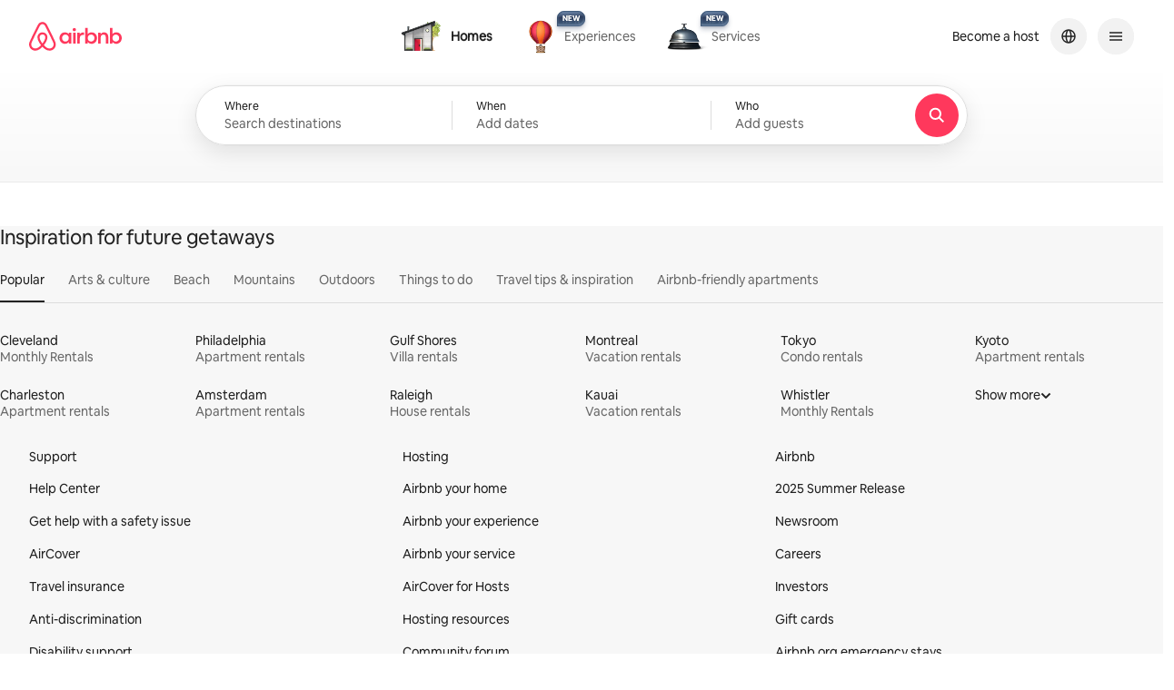

--- FILE ---
content_type: text/javascript
request_url: https://a0.muscache.com/airbnb/static/packages/web/en/frontend/airmetro/browser/asyncRequire.adb0c30b4d.js
body_size: 112726
content:
__d(function(g,r,_i,a,m,_e,d){"use strict";const{getAirmetroPublicUrl:e}=r(d[0]),{CHINA_ASSET_HOST:t,DEFAULT_ASSET_HOST:n}=(r(d[1])(),r(d[2])),o=r(d[3]).default,{isStyle:s}=r(d[4]);e();let c=r,i=Object.create(null),l=Object.create(null),u=Object.create(null);const f=o('linaria-css')??{stylesheets:[],prefix:''},h=new Set(f.stylesheets.map(e=>`${f.prefix}${e}`));function p(e){if(!(e in u))throw new ReferenceError(`Segment "${e}" is not registered`);return u[e]}let y=Object.create(null);function w(e){{if(y[e])return y[e];const t=[];s(e)?t.push(S(e)):t.push(O(e));const n=Promise.all(t);return y[e]=n,n}}const E=new Set;function S(e,{deleteDuplicatedStyleTags:t=!1}={}){let n=e;if((e.startsWith('http')||e.startsWith('/'))&&(n=e),h.has(n))return Promise.resolve();const o=document.createElement('link');return new Promise((t,s)=>{const c=o,{styleSheets:i}=document;c.onloadcssdefined=e=>{const t=c.href;let n=i.length;for(;n--;)if(i[n].href===t)return e();setTimeout(()=>{c.onloadcssdefined(e)})};const l=new Error(`Failed to load stylesheet: ${e}`);c.onerror=()=>{s(l)},c.onload=()=>{c.setAttribute('media','all'),c.onloadcssdefined(t)},c.rel='stylesheet',c.type='text/css',c.crossOrigin='anonymous',c.href=n,c.setAttribute('media','print'),document.documentElement.appendChild(c)})}function x(e){return e.startsWith('http')||e.startsWith('/'),e}function O(e){let t=document.createElement('script');const n=new Promise((n,o)=>{const s=t;if(!s)throw new Error('Script was already unloaded');s.onload=n;const c=new Error(`Failed to load script: ${e}`);s.onerror=()=>{o(c)},s.async=!0,s.crossOrigin='anonymous',s.src=x(e),document.documentElement.appendChild(s)}),o=()=>{if(!t)throw new Error('Script was already unloaded');t.onload=null,t.onerror=null,t=null};return n.then(o).catch(e=>{throw o(),e})}function $(e,{cssOnly:t=!1}){if(!(e in i)){const n=p(e).filter(e=>!t||s(e)),o=Promise.all(n.map(e=>w(e)));i[e]=o}return i[e]}class b extends Error{}function P(e,t,n){Object.entries(n).forEach(([n,o])=>{const s=o.map(o=>{if(void 0===t[o])throw new ReferenceError(`Bad async module data, cannot locate index ${o} in the bundleRequestPaths array for segmentId=${n}`);return`${e}${t[o]}`});u[n]=s})}m.exports=function(e){if(!(e in i)){let t=!1;try{c(e),t=!0}catch{}try{$(e,{cssOnly:t})}catch(t){const n=c(e);if(n)return Promise.resolve(n);throw new b(`Failed to async require ${e}`,t instanceof Error?{cause:t}:{})}}return e in l||(l[e]=i[e].catch(t=>{throw new b(`Failed to async require ${e}`,t instanceof Error?{cause:t}:{})}).then(()=>c(e))),l[e]},m.exports.getData=p,m.exports.setData=P,m.exports.addImportBundleNames=P,m.exports.load=w,m.exports.prefetch=function(e){if(!(e in u))throw new ReferenceError(`Segment "${e}" is not registered`);u[e].filter(e=>!E.has(e)&&!y[e]).forEach(e=>{E.add(e);const t=document.createElement('link');t.rel='prefetch',t.crossOrigin='anonymous',t.href=x(e),t.as=s(e)?'style':'script',document.documentElement.appendChild(t)})},m.exports.loadStyles=S},"057569",["9ad496","44cd5c","4f7679","b2dff4","2f1cba"]);
__d(function(g,r,i,a,m,e,d){"use strict";function t(t){return t.split('?')[0].endsWith('.css')}Object.defineProperty(e,"__esModule",{value:!0}),e.isScript=function(n){return!t(n)},e.isStyle=t},"2f1cba",[]);
__d(function(g,r,i,a,m,e,d){"use strict";const t=r(d[0]).default||r(d[0]);let c;m.exports=()=>c||(c=t('locale'),c||"en")},"44cd5c",["b2dff4"]);
__d(function(g,r,i,a,m,e,d){"use strict";Object.defineProperty(e,"__esModule",{value:!0}),e.DEFAULT_ASSET_HOST=e.CHINA_ASSET_HOST=void 0;e.CHINA_ASSET_HOST='https://z1.muscache.cn',e.DEFAULT_ASSET_HOST='https://a0.muscache.com'},"4f7679",[]);
__d(function(g,r,i,a,m,e,d){"use strict";function t(){return'https://a0.muscache.com'}Object.defineProperty(e,"__esModule",{value:!0}),e.AIRMETRO_LOCALHOST=void 0,e.getAirmetroPublicUrl=t,e.getAirmetroRootPath=function(){const o=t();return new URL(o,'https://stub-host').pathname},e.getWebsocketUrl=function({hostname:t}){return String(new URL(o,'wss://ws.metro.localhost.airbnb.com'))};e.AIRMETRO_LOCALHOST='//metro.localhost.airbnb.com';const o='/hot'},"9ad496",[]);
__d(function(g,r,i,a,m,e,d){"use strict";Object.defineProperty(e,"__esModule",{value:!0}),e.default=function(n,o=!1){if(o||!Object.prototype.hasOwnProperty.call(t,n)){const o=window.document.getElementById(`data-${n}`);t[n]=o?.textContent?JSON.parse(o.textContent):null}return t[n]};const t={}},"b2dff4",[]);
__r("057569").setData("https://a0.muscache.com/airbnb/static/packages/web/", ["common/node_modules/@formatjs/intl-displaynames/locale-data/fr-TD.80f46f4523.js","common/frontend/host-setup/sections/server/HostSetupHtmlText/HostSetupHtmlText.96f4779d7c.js","common/4268.4fc4534a10.js","common/node_modules/@formatjs/intl-displaynames/locale-data/fr-MR.65dc852589.js","en/frontend/reservations-sharing/routes/ManageCotravelersModalRoute/ManageCotravelersModalRoute.73810e1337.js","common/eaf9.b8691c20de.js","en/9934.1d932ce7c1.js","en/0e73.bbca012276.js","en/627d.89a072d7e1.js","en/6d4f.d922758f35.js","en/82c5.d27c119cd1.js","common/frontend/dls-icons/components/IcCompactMapsClothingStore16.4fe265174a.js","en/frontend/gp-contact-host-route/routes/StayContactHostRoute.25587d1d70.js","common/1d73.d5ee26c5ff.js","common/1a95.0fa2666e77.js","en/33b1.963f2046e1.js","common/8d60.db0420de4c.js","en/1b31.50b3a36907.js","en/96bf.6ef45ce5a3.js","en/7b18.a340faac34.js","en/7286.8dce04ef8c.js","common/node_modules/@formatjs/intl-displaynames/locale-data/fr-DJ.cb2d6f3930.js","common/frontend/svg/components/highlights/IcSystemKominka32.1dd378313d.js","common/node_modules/@formatjs/intl-displaynames/locale-data/fr-HT.3c7be7dcb0.js","en/frontend/messaging-templates/suggested-replies/SuggestedReplies.690e3e0c0e.js","common/node_modules/@formatjs/intl-displaynames/locale-data/es-CL.5c48b79468.js","common/frontend/dls-icons/components/IcSystemNoSurveillance32.f33dc30617.js","common/frontend/dls-icons/components/IcCompactWaterHot16.dff78284c6.js","common/frontend/search-prototypes/sections/DiscoveryAddons.04e39c0988.js","en/frontend/dls-current/components/modals/contextSheet/ContextSheet.15783ce4ba.js","common/frontend/core-guest-loop/apps/experience-alteration/client.626d122f52.js","common/d14e.56547a1c5f.js","common/746d.1f0765344b.js","common/811d.a8237b4db7.js","common/4582.be35cdf96b.js","common/cb37.cedfddd84b.js","common/3d80.3e923cc15b.js","common/28c6.e79601ccfc.js","common/1df9.c6fb12641b.js","common/frontend/core-guest-loop/apps/experience-alteration/client.0ad4cf6a32.css","common/frontend/gp-mediation-sections/sections/LoadingSection/LoadingSection.c63cb8385d.js","common/frontend/core-guest-loop/apps/airlock-redirect/client.23200b97c0.js","common/0b70.342c7998be.js","en/frontend/activities-booking-flow/components/common/DatePicker/DatePickerContent.8c959185c5.js","common/frontend/dls-icons/components/IcSystemOutletCover32.85c9aa8acc.js","common/frontend/dls-icons/components/IcSystemWaterBottle32.50e5537eee.js","en/frontend/user-clients-settings-personal-information/routes/PersonalInformationRoute/PersonalInformationRoute.155a25679b.js","common/5b78.aff03b1259.js","en/14d6.b5170fd99f.js","common/b3b3.36c22e367d.js","en/addb.f91aaf7d3e.js","en/6211.31ba69856a.js","common/c1a9.c892b870de.js","common/20b0.c966835f20.js","en/5866.68105ada0f.js","en/cfdf.7f89822d9b.js","en/4240.19a6cc6e91.js","en/806e.b5bb5f7a8a.js","en/8ac6.d8d341eb28.js","en/accc.594d528fab.js","common/frontend/mediation-sbui/sections/server/MediationButtonSection/MediationButtonSection.c7d9b4cb26.js","en/frontend/messaging-action-sheet/sections/server/MessageThreadActionPanelParticipantsSection/MessageThreadActionPanelParticipantsSection.ef66e56ba6.js","common/frontend/dls-icons/components/IcFeatureEye48.59edbf9142.js","en/frontend/quickpay-sections/sections/ConfirmAndPay/ConfirmAndPayFCSection.ebf63cb6ce.js","en/88d3.c13f421e44.js","common/b841.0e3a4bf3ff.js","en/19f4.e583fa11bb.js","common/85d3.6c456b618b.js","en/b942.6d7c0f71c9.js","common/2290.3b7ea37074.js","en/e039.462fa08ce9.js","en/722d.6b3c99f3ee.js","en/9264.eec891d70b.js","en/61e0.e3eb44831c.js","en/2126.5aaf951243.js","en/8195.338980f9bb.js","en/1940.e220a246e2.js","common/frontend/core-guest-loop/apps/taxes-redirect/initializer.373bd2bd6e.js","common/9851.a5af3a5ab6.js","common/fa30.eddcdf0602.js","common/d698.c868675fcf.js","en/6676.001038ed3d.js","common/frontend/itinerary/containers/HouseRulesModalContainer.59dcd72aca.js","common/2892.5b4d8f5ab1.js","common/6484.a83c4fc868.js","en/d4a5.fb8bbef826.js","common/ce47.c7b428487c.js","common/frontend/dls-icons/components/IcSystemHammer32.152907c90c.js","common/node_modules/@formatjs/intl-displaynames/locale-data/fr-MF.2160c6865d.js","common/frontend/dls-icons/components/IcSystemDoubleVanity32.181efc1666.js","en/frontend/gp-mediation-sections/sections/BasicInputRow/BasicInputRow.c23ca1183d.js","common/f2ab.7dafcec32d.js","common/frontend/dls-icons/components/IcCompactHistoricHome16.2fb0c1cc7e.js","common/frontend/dls-icons/components/IcCompactParkingStreet16.b1249fcf3d.js","common/frontend/checkout-sections/sections/CountdownTextSection/CountdownTextSbuiWrapper.30469b48e2.js","common/frontend/search-filter-sections/components/ExploreFilterItemV2/TimeRangeSliderFilterItem/TimeRangeSliderFilterItem.9ad56b62e5.js","common/frontend/search-filter-sections/components/ExploreFilterItemV2/CheckboxFilterItem/CheckboxFilterItem.a6e177dcf5.js","en/frontend/gp-gift-card-claim-sections/sections/GiftCardClaimForm/GiftCardClaimFormSection.e9fd9111d3.js","common/37a4.5e974d11d4.js","common/68c0.655021acf8.js","en/1899.99286fba0a.js","en/7af2.6d2b6dc1b2.js","en/frontend/manual-payment-link-sections/sections/ManualPaymentLinkMainSection/ManualPaymentLinkMainSection.c4991a1a1d.js","en/a271.a111a9525f.js","en/14c5.5daaf74fb3.js","en/7663.edf4afec30.js","en/2647.adbd946a26.js","common/frontend/dls-icons/components/IcCompactWardrobe16.4bb9bad10e.js","common/node_modules/@formatjs/intl-displaynames/locale-data/fa-AF.7f2d05dbcc.js","common/frontend/dls-icons/components/IcSystemViewOcean32.aea29644a2.js","common/frontend/dls-icons/components/IcSystemYaleKeypad32.911b78840d.js","en/frontend/user-challenges-contrib/containers/frictions/NewPhoneCodeInputContainer.83a8c4a0f9.js","en/21bc.c860fdb48f.js","common/ac64.418b950cc5.js","en/7ecb.c7eeed386b.js","en/cf73.cf59bce461.js","en/61d8.85379fb1b9.js","common/frontend/saves/routes/WishlistDetailQuery.prepare.4687fdf2c7.js","common/frontend/gp-airbnb-for-work-sections/sections/PendingThirdPartyBookingTips/PendingThirdPartyBookingTipsGPWrapper.a9af6a986e.js","common/frontend/dls-legacy-16-icons/IconCommentPositive.d4fef9c010.js","en/frontend/gp-stays-pdp-sections/sections/SleepingArrangementImages/SleepingArrangementImagesSection.64b77c6358.js","en/26462.e40ec8fac5.js","en/frontend/experiences-search/sections/client/ExperiencesFetchMorePaginationButton/ExperiencesFetchMorePaginationButton.4d215420b6.js","common/frontend/gp-airbnb-for-work-sections/sections/PendingThirdPartyBookingPaymentMethod/PendingThirdPartyBookingPaymentMethodGPWrapper.1307db7a92.js","common/frontend/dls-icons/components/IcCompactCuisineFrench16.79e9d73670.js","common/frontend/gp-contact-host-sections/sections/BulletList/BulletList.fb4ec8ca07.js","en/frontend/airbnb-org-checkout-sections/sections/AirbnbOrgThirdPartyBooking/AirbnbOrgThirdPartyBookingSbuiWrapper.47e2a063d4.js","en/49ab.b87d893509.js","common/frontend/dls-icons/components/IcSocialQqStaticColor32.3016c082b8.js","common/frontend/taxes/sections/server/TaxesUSCreateTPIFlow/TaxUstpiFormDeliveryTypeFieldSection/TaxUstpiFormDeliveryTypeFieldSection.53610b472c.js","en/frontend/donations/components/flow/LegalFinePrint/OnPlatformContent.50e8d96b5a.js","common/frontend/dls-icons/components/IcSystemRiad32.a0cfd6ae3f.js","common/frontend/dls-legacy-16-icons/IconSmokeDetector.130f4b816e.js","common/frontend/dls-icons/components/IcProgramSystemClean15Pt32.3e0247205b.js","common/frontend/dls-icons/components/IcSystemCuisineMexican32.65be3a1a61.js","en/frontend/friction-appeals-v2/components/ReviewAndSubmit/ReviewAndSubmit.649493c261.js","en/6ce4.5de0e40994.js","en/c569.8eeb30077f.js","en/0dd5.b813ebf1cc.js","common/frontend/experiences-search/sections/server/ExperiencesCarousel/ExperiencesCarousel.8ec4004e79.js","en/1298.c2055bbf37.js","en/2a6c.fc143f1fdd.js","en/a5fa.bb15f21a23.js","en/f3f8.3c0c3136bc.js","common/frontend/dls-icons/components/IcSystemPottery32.7e41ac9826.js","common/frontend/dls-icons/components/IcCompactTowerPisa16.6265d451bc.js","en/frontend/checkout-sections/sections/CheckoutListingCardSection/ListingCardStaysGPWrapper.3d78a568f0.js","common/frontend/dls-icons/components/IcCompactPrivateBedroom16.bc67217682.js","en/frontend/account-settings/components/payments/donations/index.250cb9b137.js","en/b0dc.998c48d44e.js","common/frontend/host-dls-deprecated/hooks/satori/SatoriGeocodeQuery-document.niobe.4d218973e3.js","common/node_modules/@formatjs/intl-displaynames/locale-data/en-JM.6a2f6f6d98.js","common/frontend/dls-icons/components/IcCompactSuperhostAvatar16.bde30b15c9.js","common/frontend/push-notifications/initialize.6423d7c92d.js","common/frontend/dls-icons/components/IcCompactCuisineMoroccan16.e79389d3b4.js","common/node_modules/@formatjs/intl-displaynames/locale-data/sq-XK.f101a52c41.js","common/frontend/dls-icons/components/IcSystemAudioMicMute32.32f0103744.js","common/frontend/dls-icons/components/IcFeatureUpdate48.faed797a32.js","common/node_modules/@formatjs/intl-displaynames/locale-data/sr-Cyrl.4dd36a561c.js","common/frontend/dls-icons/components/IcSocialWechatMoments32.f7a7daec7a.js","common/node_modules/adyen-web-v5/dist/adyen.0325408978.js","common/frontend/dls-icons/components/IcSocialFbMessengerStaticColor32.8256f6c9a9.js","common/frontend/dls-icons/components/IcCompactCuisineThai16.81e9825dec.js","en/frontend/messaging-thread-slots/sections/alert-section/index.9b95e0585b.js","common/node_modules/@formatjs/intl-displaynames/locale-data/ru-KZ.79ccf8ba8f.js","common/frontend/dls-icons/components/IcSystemNoPool32.d39239e8a6.js","common/frontend/dls-icons/components/IcSystemSustainableHome32.4cd5e0bb3a.js","common/frontend/dls-icons/components/IcCompactNatureParkAlt16.529ca49119.js","common/frontend/itinerary/components/ClaimLinkInviteLandingPage.b2abe48623.js","common/frontend/dls-icons/components/IcCompactDiaper16.f07e60c217.js","en/frontend/host-reservation-details-sbui/sections/server/HrdAirbnbOrgSupportAskSection/HrdAirbnbOrgSupportAskSection.e529b9d1f3.js","common/frontend/dls-icons/components/IcCompactLakehouse16.66ace5453b.js","common/frontend/hyperloop-browser/shims_post_modules.1a6868ebcb.js","common/frontend/dls-icons/components/IcCompactFutonJapanese16.0a96ce0188.js","common/frontend/dls-icons/components/IcSystemInstantPay32.9f8b6c2c6e.js","common/frontend/account-settings/components/airbnb-for-work/booking-permissions/BookingPermissionsPage.prepare.cf2247f399.js","en/frontend/messaging-nux/components/host-recommendations/RecommendationsTooltip.edc7bd2edd.js","common/frontend/confirmation-sections/sections/Disclaimer/index.8bba676661.js","common/frontend/gp-core-ui-sections/sections/Heading/Heading.f72ae0f4b0.js","common/frontend/dls-icons/components/IcSystemMinsu32.907ee99700.js","common/frontend/core-guest-loop/apps/payments-compliance-data-collection/initializer.6f16cbc6bd.js","common/frontend/dls-legacy-16-icons/IconAirConditioning.35055cfec8.js","common/node_modules/@formatjs/intl-displaynames/locale-data/ky.612d4e5a2d.js","common/frontend/dls-legacy-16-icons/IconSoap.3ad74e284b.js","en/frontend/warden-messaging/actions/register.bf694fb0e6.js","common/frontend/dls-icons/components/IcSystemWebcam32.42f962f979.js","en/frontend/gift-cards-shared-ui/components/ClaimSuccessModal.44789730f2.js","common/frontend/dls-icons/components/IcCompactHostServiceProviders16.9fb868ccb1.js","common/frontend/dls-icons/components/IcCompactTv16.049605c31d.js","common/frontend/dls-icons/components/IcCompactGlobeOutline16.d7dd310e5e.js","common/frontend/airlock-platform-current/utils/renderAirlock.fcf1e6e484.js","common/73d9.cb9046ed8b.js","en/1acc.a303716ed0.js","en/9dd7.8a533171bf.js","en/frontend/places-pdp-shared/components/AnimatedAlert.412f98b9a7.js","common/52f9.f00542dc73.js","en/frontend/search-input-sections/sections/StaysSearchInputHeader/shared/components/TabBar/TabBar.33391c76ff.js","common/b41c.5658b523d9.js","en/frontend/checkout-sections/sections/AdditionalRequirementGroupSection/AdditionalRequirementGroupSection.2df493f52c.js","common/frontend/initializers/facebook/index.f5a3b0fad7.js","en/frontend/taxes/sections/server/TaxesGlobalCreateTPIFlow/TaxGlobalNavigationFooterSection/TaxGlobalNavigationFooterSection.b1bb51cf39.js","en/4e39.8bdc8f10b9.js","common/frontend/search-prototypes/routes/DiscoveryFeedRoute/installer.e4958128c2.js","common/frontend/checkout-sections/sections/TermsAndConditions/TermsAndConditionsGPWrapper.546777e729.js","en/1875.3346309cca.js","common/f315.1704658d20.js","common/node_modules/@formatjs/intl-displaynames/locale-data/de-LU.3d5098355e.js","common/frontend/dls-icons/components/IcSystemMapsTrainStation32.d2d6754abd.js","common/frontend/dls-icons/components/IcProgramHostCouncilStaticColor32.e88568d0af.js","en/frontend/gp-aircover-landing-page-sections/sections/AircoverInspiration/AircoverInspiration.62333c5921.js","en/9c32.d3fc444791.js","common/frontend/local-emergency-service/routes/LocalEmergencyServicePageRoute.prepare.fde13b0ddf.js","en/frontend/tax-1099-TPI-enforcement/components/CalendarCohostTaxEnforcementModal.fcb75b0d1a.js","en/frontend/travel-insurance-shared/sections/server/InsuranceSBUIExpandableListSection/InsuranceSBUIExpandableListSection.2d7b316a13.js","common/frontend/dls-icons/components/IcCompactStop16.d9d76ae794.js","en/frontend/messaging-registries-customizations/feature-definitions/compose-bar-v2/components/ComposeBarAttachmentsPanel.6c100df71a.js","common/frontend/dls-legacy-16-icons/IconLockAlt.3099da8dda.js","common/frontend/checkout-sections/deprecated-sections/CheckoutUncMessageBannerSection/CheckoutUncMessageBannerSectionSbuiWrapper.540ee445c6.js","en/frontend/messaging-actions/MediaActions/OpenGalleryAction.e3fa2aa599.js","en/frontend/standard-action-handlers/handlers/support/OpenReviewDisputeFlow.a4038b8ec5.js","common/node_modules/@formatjs/intl-displaynames/locale-data/ar-IQ.f9c98cb099.js","common/frontend/dls-icons/components/IcCompactSeatingAreaChair16.624b15c7e2.js","en/frontend/checkout-sections/components/CheckoutProductDetailTotalPricePickerAction/CheckoutProductDetailTotalPricePickerAction.5031ff7d97.js","en/1f6b.d8525d1f7d.js","en/e24c.b0a327b5d5.js","en/d0b7.4705b37767.js","common/frontend/dls-icons/components/IcSystemCalendarUnmarkedStroked.e8be3b2fa3.js","common/frontend/search-filter-sections/components/ExploreFilterItemV2/DiscreteSliderFilterItem/DiscreteSliderFilterItem.dd6f6cd9db.js","common/frontend/dls-icons/components/IcCompactAlertCheck16.ae55737822.js","common/frontend/dls-icons/components/IcSystemSort32.40ed99e459.js","en/frontend/gp-contact-host-sections/sections/SendMessageButton/SendMessageButton.2414f77b42.js","common/node_modules/@formatjs/intl-displaynames/locale-data/chr.93892bb5ac.js","common/frontend/saves/routes/RecentlyViewedCoverQuery.prepare.09a8d8021f.js","common/frontend/dls-icons/components/IcCompactMapsCasino16.56f1932da3.js","common/frontend/gp-pdp-core-ui-sections/sections/EducationFooterBanner/index.6f12990681.js","common/frontend/account-settings/components/professional-hosting/ProfessionalHostingPage.prepare.a57b2ea545.js","en/frontend/user-challenges-contrib/containers/frictions/PhoneVerificationWithNumberPhoneInputContainer.fcbae38a07.js","en/6ca3.4cdf18f159.js","common/frontend/taxes/routes/TaxesTaxPayersTabRoute/TaxesTaxPayersTabRoute.prepare.158d209a67.js","common/frontend/travel-insurance-shared/sections/server/InsuranceSBUIToastSection/InsuranceSBUIToastSection.7a45962766.js","common/node_modules/@formatjs/intl-displaynames/locale-data/my.ee7196b7a7.js","common/frontend/reservations/components/rows/shared/Icon.fc9ee07b39.js","en/frontend/guest-payment-history-route/routes/GuestPaymentHistoryRoute/GuestPaymentHistoryRoute.cb3dabf9aa.js","common/frontend/dls-icons/components/IcFeatureAlertFail48.3db0841359.js","common/node_modules/@formatjs/intl-displaynames/locale-data/sr-Cyrl-XK.7db3963760.js","common/frontend/dls-current/components/feedback/dotLoader/LargeDarkDotLoader.a2bd5f2001.js","common/frontend/mediation-sbui/sections/server/MediationEvidenceCarousel/MediationEvidenceCarousel.b47ba578e4.js","en/frontend/payments-payout-preferences/sections/server/PaymentsPayoutsAddressRadioButtonGroupSection/PaymentsPayoutsAddressRadioButtonGroupSection.cc0f72a268.js","en/frontend/one-community/sections/server/CommunityNotificationsSection/CommunityNotificationsSection.b1256aaa5d.js","en/frontend/search-header/containers/ExternalLittleSearchContainer.7937a4add7.js","en/2bc1.b4080bacea.js","en/6444.084f210bc8.js","en/49e9.3a93300b59.js","en/1c58.bf6d0881d2.js","common/node_modules/@formatjs/intl-displaynames/locale-data/ha-GH.323ad00f1e.js","en/frontend/gp-core-ui-sections/sections/BasicButton/index.9985f50e97.js","en/frontend/quick-pay/AirbnbCredit/AirbnbCreditModal/AirbnbCreditModalContainer.90408eaf67.js","en/frontend/checkout-sections/sections/CheckoutProductDetailSection/TieredPricingModal/TieredPricingModalContent.63e0ff0e02.js","common/frontend/photo-viewer/components/Video.33677a2cc4.js","common/frontend/dls-icons/components/IcSystemEndCall32.8b34c0c772.js","common/frontend/dls-icons/components/IcSystemAutoFlash32.c3951e3d40.js","common/frontend/dls-icons/components/IcCompactGiftcard16.4e15334154.js","en/frontend/activities-pdp/sections/Agenda/index.abbd2d28c8.js","en/e167.6128048e29.js","en/41f7.1321fa61b3.js","en/frontend/gp-payments-core-sections/sections/AdyenCardForm/index.416531b664.js","common/c997.628a395586.js","en/frontend/gp-stays-pdp-sections/migrated-sections/NavMobile/NavMobileSection.91a62e3940.js","en/6983.7ca5518273.js","en/6476.2c42e596da.js","en/frontend/host-nav-sbui/sections/client/HeaderTrailingNavMenu/HeaderTrailingNavMenu.b346831e57.js","en/4822.2e75443ba1.js","common/frontend/dls-icons/components/IcFeatureGraphDown48.a153e30fd5.js","common/frontend/dls-icons/components/IcSystemMessageTemplate32.84f3c001e8.js","common/frontend/checkout-sections/sections/CheckoutFooterBannerSection/CheckoutFooterBannerSection.d505077ef8.js","common/frontend/places-pdp-shared/components/BookingModal.6f9110c967.js","en/frontend/user-challenges-contrib/containers/frictions/contact_kba/ContactKbaPaymentSelectContainer.167f099869.js","en/frontend/mediation-sbui/routes/MediationPageRoute/MediationPageRoute.7ad010410b.js","en/4a84.32027fb112.js","common/frontend/dls-icons/components/IcSystemMapsAirport32.b0aaf8deb2.js","common/frontend/hosting-details/components/StayHostingDetails/index.11c59bf93e.js","en/frontend/home-alterations/routes/ReviewRequestRoute.f00826c30f.js","en/0f9e.096afc529c.js","common/frontend/dls-icons/components/IcSystemSharedHome32.c39c0ca925.js","common/node_modules/@formatjs/intl-displaynames/locale-data/fr.68e0028d0a.js","common/frontend/dls-legacy-16-icons/IconCenteredIndicatorQuickResponses.446e07eecc.js","common/node_modules/@formatjs/intl-displaynames/locale-data/it-VA.5fa3396aeb.js","en/frontend/promotion-merchandising/components/announcements/HotelTonight/HotelTonightPopoverContent.e06e22b685.js","en/2d0d.1e2d4baa50.js","en/frontend/trust-sections/sections/GuestAttestation/GuestAttestationSbuiWrapper.6e3dc9e4c7.js","common/frontend/messaging-actions/HomeBookingThreads/CheckinGuide/OpenCheckinGuideModal.2f2d9f4f1d.js","common/frontend/dls-icons/components/IcSystemStairs32.cb454cf324.js","common/node_modules/@formatjs/intl-displaynames/locale-data/hy.11d30af847.js","common/node_modules/@formatjs/intl-displaynames/locale-data/fr-CM.5ad8cc64b9.js","common/frontend/dls-icons/components/IcSystemFirstAidKit32.98f417e429.js","en/frontend/guest-education/components/PriceDisplayAnnouncementModal/PriceDisplayAnnouncementModal.2d2148330e.js","common/frontend/dls-icons/components/IcSystemListingsStroked.2d5d08431a.js","common/node_modules/@formatjs/intl-displaynames/locale-data/en.d73757f519.js","common/node_modules/@formatjs/intl-displaynames/locale-data/ar-PS.cd3c95361e.js","common/frontend/dls-icons/components/IcSystemBelo32.5babdd9728.js","en/frontend/places-pdp-shared/components/NeighborhoodVideo.683a219562.js","common/frontend/dls-icons/components/IcSystemHostPerformanceStroked.4a31dd94f1.js","common/frontend/dls-icons/components/IcSystemHostReservations32.2b0124662a.js","en/frontend/taxes/sections/server/TaxesUSCreateTPIFlow/TaxUstpiFormIncomeFieldSection/TaxUstpiFormIncomeFieldSection.12e47b2008.js","common/frontend/dls-icons/components/IcSystemCat32.8b6e05b023.js","common/frontend/dls-icons/components/IcCompactSofa16.e56071567e.js","en/frontend/gp-stays-pdp-sections/subpages/BookIt/PriceDetailModalContent.37de58bb68.js","en/frontend/user-profile-next/components/modals/UserProfileModalContent.0e32bb53f4.js","en/d017.cb9b70c4e3.js","en/c144.0505248531.js","en/frontend/user-clients-settings-taxes/routes/TaxesRoute/TaxesRoute.e3d418c8e8.js","common/ee28.701d9a3ac9.js","common/ef73.fca8c2496e.js","en/ff92.e43c8a0c98.js","common/frontend/search-filter-sections/components/ExploreFilterItemV2/RadioButtonFilterItem/RadioButtonFilterItem.30368f8d32.js","common/frontend/dls-legacy-16-icons/IconHairDryer.c40fb9abd1.js","common/frontend/confirmation-sections/sections/Postcard/index.18392b0cd6.js","common/frontend/google-recaptcha/utils/maybeGetRecaptcha.2c724e3354.js","en/frontend/listing-card/components/parts/PassportCard/SmallContextSheet.289baaf445.js","common/frontend/dls-icons/components/IcSystemHostHelp32.fa7558b07e.js","common/frontend/passport-onboarding/routes/PastTripsRoute/PastTripsRoute.prepare.599fccf02f.js","common/frontend/gp-mediation-sections/components/Alert/index.6cfb7bad59.js","common/frontend/dls-icons/components/IcCompactPortableWifi16.a70cb6f012.js","en/frontend/gp-stays-pdp-sections/sections/AvailabilityCalendar/AvailabilityCalendarModalSheet.fb048298d9.js","common/frontend/dls-icons/components/IcCompactAlertBell16.fd99624e9b.js","common/frontend/dls-icons/components/IcCompactToiletUpright16.0372e2104c.js","common/node_modules/@formatjs/intl-displaynames/locale-data/en-CH.5d8dd9ac1a.js","common/frontend/dls-icons/components/IcSocialSpotifyStaticColor32.5ad7683490.js","common/frontend/checkout-sections/sections/CheckoutLegalGuardianSection/CheckoutLegalGuardianSection.f7dc2e13dc.js","en/frontend/sup-messaging/actions/OpenBotListingAddressFlow.a4a7954de0.js","common/frontend/stays-search/sections/server/StaysInsertsTextOnFullWidthImageAltSection/StaysInsertsTextOnFullWidthImageAltSection.c072cadc3a.js","common/frontend/gp-stays-pdp-route/components/RedirectFromAirbedsShow.70f406c478.js","common/frontend/dls-icons/components/IcCompactHostAssign16.67fe3026bf.js","common/frontend/core-guest-loop/routeHandler.02a0e77ed9.js","common/frontend/core-guest-loop/apps/core-guest-spa/initializer.7cedb502c9.js","en/frontend/cobrowse/widget/index.3190d11642.js","common/node_modules/@irbnb/cobrowse-visitor/build/bundle.a4215eb47b.js","common/node_modules/@builder.io/partytown/index.3760d1e01a.js","en/frontend/signup-login-dls/initAuthMergeModal.e705ef0c64.js","en/1006.81c23c6538.js","en/frontend/signup-login-dls/components/AuthMergeModalContent.cbbcb540c7.js","common/63c6.556cfebd03.js","en/9739.8bd52b3c32.js","en/92e4.e2477ed09d.js","en/c469.386d0c1f77.js","common/2a48.542e0ee4e9.js","en/48c6.3bcee0ed9a.js","common/frontend/signup-login-dls/AuthModalsRender.ace1642abd.js","common/frontend/signup-login-dls/index.1e3f547843.js","common/59b0.7033f9d8fc.js","en/6fcc.0b30315c41.js","en/4d8d.bd8a6ac61e.js","en/frontend/signup-login-dls-shared/components/ForgotPasswordModal.6c430d6e40.js","en/badc.3d7442a8f8.js","en/frontend/signup-login-dls/components/AuthContextSheetContent.5bd53808ac.js","en/47fa.a9666eb181.js","en/05c0.2948a17252.js","en/9896.4ce70a6fe4.js","en/d2b2.1baf03a034.js","en/9ff9.a88d2278dc.js","en/frontend/signup-login-dls/components/FirstNamePreferredModal.b6119b3d57.js","common/frontend/signup-login-dls/components/OverseasTransferOfPersonalDataSheetContent.3d0fb4a699.js","common/frontend/signup-login-dls/components/MarketingEmailsSheetContent.235f5210ff.js","common/frontend/signup-login-dls/components/CollectionOfPersonalInformationSheetContent.45356fe293.js","common/frontend/signup-login-dls-sso/utils/openSSOModal.c10452683c.js","en/frontend/signup-login-dls-shared/components/WelcomeBackFacebookModal.e5c3aec4ee.js","en/frontend/community-commitment/components/CommunityCommitmentModal.db7105d6be.js","en/f146.828ce34f9c.js","en/frontend/signup-login-dls-shared/components/UnderageErrorModal.871e387d31.js","common/f57e.c16fc7b255.js","en/b1a7.87575a86d7.js","en/frontend/flash/fireAlert.20eb0223dd.js","common/frontend/do-conversions/index.bfd59b3f80.js","en/frontend/signup-and-login/utils/modalRenderer.9319584171.js","en/ba2c.7e26cbb396.js","en/9806.eee893a3e1.js","common/frontend/signup-and-login/components/modals/OverseasTransferOfPersonalDataSheetContent.c1f05a2208.js","common/frontend/signup-and-login/components/modals/MarketingEmailsSheetContent.3b3c2d709e.js","common/frontend/signup-and-login/components/modals/CollectionOfPersonalInformationSheetContent.4224574335.js","common/frontend/signup-and-login/components/SignupContextSheet.596a60749f.js","common/frontend/airlock-ui/components/AirlockModal/index.fae757ae7d.js","common/frontend/airlock-platform/utils/triggerAirlock/index.02aef89768.js","en/4111.c3bbc32c2a.js","en/c4aa.2c3a5ce379.js","en/d91e.8e6a75e1b4.js","en/frontend/friction-v2-webview-test-friction/components/V2WebviewTestFrictionFriction.fd21048b0b.js","en/frontend/friction-2fa-totp/components/PhoneVerificationVia2FATOTPFriction.da3a3c8b70.js","en/frontend/friction-three-d-secure-verification/components/ThreeDSecureVerificationFriction.42c26996f8.js","en/frontend/friction-three-d-secure-verification-2/components/ThreeDSecureVerification2Friction.d970d210ed.js","en/frontend/friction-coworker-email/index.87a9565336.js","en/0711.f5bfae41c7.js","common/frontend/airlock-flow-views/components/RenderlessOutroView.6e4bd77b71.js","common/frontend/phone-number-masking/components/QuickReplyPhoneMaskingFriction/QuickReplyPhoneMaskingFriction.5523e32631.js","en/3d16.6fcfce9955.js","en/c99c.3184e1a336.js","en/frontend/friction-push-notification/index.2532b41095.js","en/frontend/friction-plaid-credit-card-verification/index.e6b6de7e8d.js","en/frontend/phone-number-masking/components/PostBookingTakeOffPlatformWarningFriction/PostBookingTakeOffPlatformWarningFriction.fb97d6ebef.js","common/02e5.a756b072db.js","en/frontend/phone-number-masking/components/PhoneMaskingFriction/PhoneMaskingNuxForNumberReplacementFriction.39fd99bcc8.js","en/frontend/friction-phone-text/components/PhoneVerificationViaTextFriction.2fc9288c8f.js","en/frontend/friction-phone-verification-via-otp/components/PhoneVerificationViaWhatsappFriction/index.1bae0d6c7c.js","en/frontend/friction-phone-call/components/PhoneVerificationViaCallFriction.97f22adc50.js","en/frontend/friction-paypal-verification/index.dd0bfdf1d9.js","en/frontend/friction-payment-authentication-three-d-secure/components/PaymentAuthenticationThreeDSecureFriction.6fdd7b7ca9.js","en/frontend/friction-passkey-verification/index.ab0fea425b.js","en/26e0.4dddc97c17.js","en/frontend/friction-passkey-registration/index.543720dbd0.js","en/frontend/account-fov/components/IdentityVerificationFriction.97fdd48c94.js","en/ee22.37f3120c27.js","en/a910.19c25e7bed.js","en/d4cf.f7ba0a8617.js","en/5452.8cd68fcb81.js","en/frontend/airlock-flow-views/components/GenericViewSelection/index.bd6fd11c7f.js","common/frontend/friction-generic-redirect/components/GenericRedirectFriction.7faa52f9ea.js","en/frontend/friction-account-verification-via-two-way-sms-for-payment/index.25701f91c0.js","en/frontend/friction-account-verification-via-two-way-sms/components/AccountVerificationViaTwoWaySmsForAOVFriction/index.c7638c0ac6.js","en/frontend/friction-email-code/components/EmailCodeVerificationFriction.866d7da00e.js","en/frontend/airlock-sdui/index.ed4fa24257.js","en/9737.bb1098d319.js","en/frontend/friction-china-captcha/index.99ea3cd761.js","en/frontend/friction-recaptchav2/components/RecaptchaV2Friction/index.bca3b6ba9f.js","en/frontend/friction-appeals/components/AppealsFriction.89bce3febe.js","en/b1eb.91853c0463.js","en/frontend/friction-payouts/index.90c650c6b0.js","en/frontend/friction-auto-rejection-with-fallback/index.3d824efd21.js","en/frontend/friction-auto-rejection/index.50f1021ff4.js","en/9c4b.2b45fe888e.js","en/frontend/friction-arkose-bot-detection/components/ArkoseBotDetectionFriction/index.5a89754674.js","en/frontend/friction-appeals-v2/components/UploadFiles/UploadFiles.ae5434e32c.js","common/7208.181c3e4cf0.js","en/frontend/friction-appeals-v2/components/Statement/Statement.5bcfd28ec0.js","en/frontend/friction-appeals-v2/components/PrepareAppeal/PrepareAppeal.b5fb2890a9.js","common/1fc2.6af9e7b4e1.js","en/frontend/friction-appeals-v2/components/Outro/Outro.642760d282.js","en/ebab.1764c76759.js","en/frontend/friction-appeals-v2/components/Timeline/Timeline.1b9de6934c.js","en/frontend/friction-appeals-v2/components/Intro/Intro.fe0008e3fb.js","en/frontend/simple-footer/variants/base/FooterWithBottomSpacing.05cdd6bc59.js","en/4e1f.996cddb944.js","en/e67b.83f8c6ee61.js","en/frontend/locale-settings/containers/language/LanguageSelectorModalContainer.48ba0ecb11.js","en/4055.5b0871d439.js","en/1e0f.ae257ff6da.js","en/frontend/locale-settings/containers/currency/CurrencySelectorModalContainer.321712f5be.js","en/9c9c.c9f448210e.js","common/frontend/friction-appeals-v2/components/IdVerification/IdVerification.c82dd0dfe9.js","common/frontend/account-fov/components/FovFlowModalApp.ee6aa9c05e.js","common/frontend/account-fov/components/AccountFovModal/AccountFovModalContextSheet.7269e17f79.js","en/frontend/account-fov/components/modal/HelpInfoModalContent.594bcf45ca.js","common/frontend/friction-appeals-v2/components/BackgroundCheck/BackgroundCheck.83520cd524.js","en/frontend/onboarding/components/actionTray/ActionTrayContainer.6b1ff35c75.js","common/e051.0d946ea7f2.js","en/frontend/navi/presenters/HostGlobalBanner/HostGlobalBanner.a9c9e2e8c2.js","en/frontend/navi/presenters/HostGlobalBanner/AggregateModalContent.85918211f5.js","en/frontend/navi/presenters/CanvasAnnouncement/CanvasAnnouncement.a6c074d91f.js","common/bd6f.bb5965a9cb.js","en/78fc.e65def31a6.js","common/1949.47913c1d79.js","common/frontend/media/components/video/utils/hls.6494fb0e66.js","common/node_modules/mux-embed/dist/mux.d6ab9e783a.js","common/frontend/canvas-channels-shared/components/Icon/IconServer.b39c85783c.js","common/frontend/dls-icons/components/IcCompactStopwatch16.99f916c3fc.js","common/frontend/dls-icons/components/IcSystemRunningShoe32.db973072b0.js","common/frontend/dls-icons/components/IcSystemRunning32.91487a0833.js","common/frontend/dls-icons/components/IcSystemYoga32.f545df4659.js","common/frontend/dls-icons/components/IcSystemIconTicket32.ed237934f2.js","common/frontend/dls-icons/components/IcSystemBullseye32.d4822eba8b.js","common/frontend/dls-icons/components/IcFeatureFilters48.0c2d308b9d.js","common/frontend/dls-icons/components/IcSystemFuton32.7c41092ae4.js","common/frontend/dls-icons/components/IcCompactHistory16.22539dcf95.js","common/frontend/dls-icons/components/IcCompactHostHelpAlt16.6b4c92b417.js","common/frontend/dls-icons/components/IcCompactSettingsGearAlt16.a26c7e726e.js","common/frontend/dls-icons/components/IcCompactHostNotificationsAlt16.f624abf0cb.js","common/frontend/dls-icons/components/IcCompactProfileAlt16.0f61385d57.js","common/frontend/dls-icons/components/IcCompactMessagesAlt16.61a6d3d7c6.js","common/frontend/dls-icons/components/IcCompactBeloAlt16.d32c6917ad.js","common/frontend/dls-icons/components/IcCompactHeartAlt16.f3148b75af.js","common/frontend/dls-icons/components/IcSystemHotSprings32.c025facd2f.js","common/frontend/dls-icons/components/IcSystemPrivateOnsen32.17abde96f3.js","common/frontend/dls-icons/components/IcSystemFutonJapanese32.2a741777e0.js","common/frontend/dls-icons/components/IcSystemUmbrella32.cf9e768c4d.js","common/frontend/dls-icons/components/IcSystemTour32.36f905c85e.js","common/frontend/dls-icons/components/IcSystemMassageTable32.df367bdef4.js","common/frontend/dls-icons/components/IcSystemLocationStroked.3a7764b47e.js","common/frontend/dls-icons/components/IcCompactPaperclip16.af6e6f757b.js","common/frontend/dls-icons/components/IcSystemProfileStroked.2f7152ab18.js","common/frontend/dls-icons/components/IcSystemHeartStroked.b015e28161.js","common/frontend/dls-icons/components/IcSystemBeloStroked.2ed7871714.js","common/frontend/dls-icons/components/IcSystemStarBright32.7da4a333f4.js","common/frontend/dls-icons/components/IcSystemArrowSwitch32.d90a0d91a7.js","common/frontend/dls-icons/components/IcSystemMessageRead32.c90dc1b101.js","common/frontend/dls-icons/components/IcSystemNanny32.3babb175d2.js","common/frontend/dls-icons/components/IcSystemFrisbee32.32da5903b8.js","common/frontend/dls-icons/components/IcSystemTaiChi32.08a5128775.js","common/frontend/dls-icons/components/IcSystemSumoWrestling32.cb29ca6e17.js","common/frontend/dls-icons/components/IcSystemRugby32.14e6e4c959.js","common/frontend/dls-icons/components/IcSystemRowing32.402065099e.js","common/frontend/dls-icons/components/IcSystemRollerSkates32.8bb885faa3.js","common/frontend/dls-icons/components/IcSystemCowboyBoot32.94001678e3.js","common/frontend/dls-icons/components/IcSystemPickleball32.89f4ba2526.js","common/frontend/dls-icons/components/IcSystemPadel32.15c3be7d07.js","common/frontend/dls-icons/components/IcSystemHelmet32.5f24325bbb.js","common/frontend/dls-icons/components/IcSystemLuge32.83096126d9.js","common/frontend/dls-icons/components/IcSystemLacrosse32.f5f26cd2c3.js","common/frontend/dls-icons/components/IcSystemMartialArts32.e9b9baefc4.js","common/frontend/dls-icons/components/IcSystemHorseshoe32.4a34837607.js","common/frontend/dls-icons/components/IcSystemHandball32.e7dbbafe2c.js","common/frontend/dls-icons/components/IcSystemGymnastics32.e390bc5c68.js","common/frontend/dls-icons/components/IcSystemIceSkates32.7442f1a034.js","common/frontend/dls-icons/components/IcSystemFieldHockey32.077811d9e7.js","common/frontend/dls-icons/components/IcSystemFencing32.37a0abad91.js","common/frontend/dls-icons/components/IcSystemDodgeball32.86c56240ab.js","common/frontend/dls-icons/components/IcSystemDance32.548d07c692.js","common/frontend/dls-icons/components/IcSystemCurling32.ef66824c03.js","common/frontend/dls-icons/components/IcSystemCricket32.2c6f0a88b7.js","common/frontend/dls-icons/components/IcSystemBoxingGlove32.a1ce8700b7.js","common/frontend/dls-icons/components/IcSystemBobsled32.695680399f.js","common/frontend/dls-icons/components/IcSystemSpeedometer32.2f88f6b793.js","common/frontend/dls-icons/components/IcSystemPuzzlePiece32.21fcc843ef.js","common/frontend/dls-icons/components/IcSystemMakeup32.7c37bb70d8.js","common/frontend/dls-icons/components/IcSystemSportJersey32.b74794bcec.js","common/frontend/dls-icons/components/IcSystemKnittingYarn32.ee2c77dcbc.js","common/frontend/dls-icons/components/IcFeaturePaymentFailed48.2f839909c0.js","common/frontend/dls-icons/components/IcFeatureCancelRemove48.d776fc5a3f.js","common/frontend/dls-icons/components/IcSystemMapsSubwayStation32.71c3ee3957.js","common/frontend/dls-icons/components/IcSystemHanok32.69e0941eea.js","common/frontend/dls-icons/components/IcSystemMountainTop32.6acb17228c.js","common/frontend/dls-icons/components/IcSystemHostPropertiesAll32.bc2b197854.js","common/frontend/dls-icons/components/IcSystemBaseball32.5aee308832.js","common/frontend/dls-icons/components/IcSystemSkateboarding32.9fdebe4950.js","common/frontend/dls-icons/components/IcSystemChess32.1e57b0cae5.js","common/frontend/dls-icons/components/IcSystemAnime32.09184e2f54.js","common/frontend/dls-icons/components/IcSystemBowling32.19d653b5e4.js","common/frontend/dls-icons/components/IcSystemClimbingRope32.56eaccfe06.js","common/frontend/dls-icons/components/IcSystemIceHockey32.50410d928b.js","common/frontend/dls-icons/components/IcSystemNavListings32.ddf9517a71.js","common/frontend/dls-icons/components/IcDoorcodeHouse32.de6e52a572.js","common/frontend/dls-icons/components/IcDoorcodeLock32.457e655824.js","common/frontend/dls-icons/components/IcDoorcodeCheck32.0ff2dc092f.js","common/frontend/dls-icons/components/IcDoorcodeAugustLogo32.2d80c2a8ec.js","common/frontend/dls-icons/components/IcDoorcodeYaleLogo32.297cf4b29b.js","common/frontend/dls-icons/components/IcDoorcodeNine32.bee7fe31ed.js","common/frontend/dls-icons/components/IcDoorcodeEight32.cc7c014102.js","common/frontend/dls-icons/components/IcDoorcodeSeven32.c0dbc74761.js","common/frontend/dls-icons/components/IcDoorcodeSix32.be83cf1615.js","common/frontend/dls-icons/components/IcDoorcodeFive32.3229389505.js","common/frontend/dls-icons/components/IcDoorcodeFour32.acb3d3160f.js","common/frontend/dls-icons/components/IcDoorcodeThree32.e1fea92598.js","common/frontend/dls-icons/components/IcDoorcodeTwo32.08c09b98ca.js","common/frontend/dls-icons/components/IcDoorcodeOne32.10682fa609.js","common/frontend/dls-icons/components/IcDoorcodeZero32.ac28dbd9b6.js","common/frontend/dls-icons/components/IcSystemSchlageLogo24.d41476855f.js","common/frontend/dls-icons/components/IcSystemAugustLogo24.2a5eb723d2.js","common/frontend/dls-icons/components/IcSystemYaleLogo24.a6d5c6aa90.js","common/frontend/dls-icons/components/IcSystemNoSmartlock32.af8d931415.js","common/frontend/dls-icons/components/IcSystemSchlageSmartlock32.d008b9048f.js","common/frontend/dls-icons/components/IcSystemYaleSmartlock32.6ece2eec52.js","common/frontend/dls-icons/components/IcSystemAugustSmartlock32.a6d5f96a01.js","common/frontend/dls-icons/components/IcSystemArcadeMachine32.258e51ddc3.js","common/frontend/dls-icons/components/IcSystemPrivateBedroom32.6b38c12a36.js","common/frontend/dls-icons/components/IcSystemSocialInteraction32.ede0c3f689.js","common/frontend/dls-icons/components/IcSystemMagicWand32.3c4f9c3645.js","common/frontend/dls-icons/components/IcSystemBriefcase32.3231a0af2a.js","common/frontend/dls-icons/components/IcSystemMapsMusic32.c80e858596.js","common/frontend/dls-icons/components/IcSystemMapsSchoolUniversity32.a782e27f43.js","common/frontend/dls-icons/components/IcSystemNoLockOnDoor32.82541617ba.js","common/frontend/dls-icons/components/IcSystemHostListingResidential32.5eee7c6cc0.js","common/frontend/dls-icons/components/IcSystemProfile32.16c446cce9.js","common/frontend/dls-icons/components/IcSystemToiletUpright32.ad54d9e455.js","common/frontend/dls-icons/components/IcSystemWrestling32.91c253b379.js","common/frontend/dls-icons/components/IcSystemWhirlpool32.f85f3c4e87.js","common/frontend/dls-icons/components/IcSystemButler32.a8a79c2941.js","common/frontend/dls-icons/components/IcSystemPersonWalk32.b22a7f2e44.js","common/frontend/dls-icons/components/IcSystemMapsSupermarket32.5bb156e615.js","common/frontend/dls-icons/components/IcSystemMapsStore32.2b1896f59f.js","common/frontend/dls-icons/components/IcSystemMapsRestaurant32.96902c3291.js","common/frontend/dls-icons/components/IcSystemMapsDepartmentStore32.197561ba31.js","common/frontend/dls-icons/components/IcSystemMapsArtGallery32.56017f1ead.js","common/frontend/dls-icons/components/IcSystemGlobeStand32.d8dd0de7fe.js","common/frontend/dls-icons/components/IcSystemVesselSink32.75326f39cc.js","common/frontend/dls-icons/components/IcSystemYurt32.fba98331a1.js","common/frontend/dls-icons/components/IcSystemWhiteGloveService32.a2b3aea7d2.js","common/frontend/dls-icons/components/IcSystemWindowView32.7ccbdebad6.js","common/frontend/dls-icons/components/IcSystemWindmill32.a1abefe6e1.js","common/frontend/dls-icons/components/IcSystemUfo32.f59022987e.js","common/frontend/dls-icons/components/IcSystemTowerPisa32.2c28e8beec.js","common/frontend/dls-icons/components/IcSystemTower32.9043aebac2.js","common/frontend/dls-icons/components/IcSystemHostTeamStroked.dbc7b798ee.js","common/frontend/dls-icons/components/IcSystemTeaMug32.ab5d37f079.js","common/frontend/dls-icons/components/IcSystemSurfboard32.40da577931.js","common/frontend/dls-icons/components/IcSystemSkiIn32.db055d7ed9.js","common/frontend/dls-icons/components/IcSystemShippingContainer32.0cb88c9c9f.js","common/frontend/dls-icons/components/IcSystemShepherdHut32.48d8d5b315.js","common/frontend/dls-icons/components/IcSystemRyokan32.dd68bd2559.js","common/frontend/dls-icons/components/IcSystemPalmTree32.95c6dcf024.js","common/frontend/dls-icons/components/IcSystemOffTheGrid32.c69aaf526c.js","common/frontend/dls-icons/components/IcSystemMansion32.43e797810d.js","common/frontend/dls-icons/components/IcSystemFlipId32.79102648a5.js","common/frontend/dls-icons/components/IcSystemLakehouse32.e7316d9ad6.js","common/frontend/dls-icons/components/IcSystemLake32.c9f8c60845.js","common/frontend/dls-icons/components/IcSystemHutStraw32.ded019394a.js","common/frontend/dls-icons/components/IcSystemHistoricHome32.3fb5fd791e.js","common/frontend/dls-icons/components/IcSystemGrapes32.a140b2d8f3.js","common/frontend/dls-icons/components/IcSystemFarm32.5701f4fce3.js","common/frontend/dls-icons/components/IcSystemEarthHouse32.46f49f1de3.js","common/frontend/dls-icons/components/IcSystemDomeHouse32.fcde5aaf39.js","common/frontend/dls-icons/components/IcSystemDammuso32.688e81e0aa.js","common/frontend/dls-icons/components/IcSystemCycladicHouse32.a4a83487e7.js","common/frontend/dls-icons/components/IcSystemCountryHome32.7947af4294.js","common/frontend/dls-icons/components/IcSystemChefsHat32.662817c426.js","common/frontend/dls-icons/components/IcSystemCastle32.93dacf6303.js","common/frontend/dls-icons/components/IcSystemCampground32.b87cacbbf3.js","common/frontend/dls-icons/components/IcSystemCamperTrailer32.1cd2df9f72.js","common/frontend/dls-icons/components/IcSystemCabin32.e02f1ae6bb.js","common/frontend/dls-icons/components/IcSystemBeachfront32.5dd045016b.js","common/frontend/dls-icons/components/IcSystemBarn32.e37211fcd9.js","common/frontend/dls-icons/components/IcSystemArtPalette32.e88d0f78cc.js","common/frontend/dls-icons/components/IcSystemAFrameCabin32.5f89c4a81c.js","common/frontend/dls-icons/components/IcCompactYurt16.e32fedaa48.js","common/frontend/dls-icons/components/IcCompactWhiteGloveService16.2f359bb806.js","common/frontend/dls-icons/components/IcCompactWindowView16.c0bb839455.js","common/frontend/dls-icons/components/IcCompactWindmill16.31ba148258.js","common/frontend/dls-icons/components/IcCompactUfo16.824a70d923.js","common/frontend/dls-icons/components/IcCompactTreeHouse16.6f44bf75f3.js","common/frontend/dls-icons/components/IcCompactTower16.a5df6c46fe.js","common/frontend/dls-icons/components/IcCompactTinyHouse16.5d7a7d6916.js","common/frontend/dls-icons/components/IcCompactTeaMug16.9183fad31c.js","common/frontend/dls-icons/components/IcCompactSurfboard16.e3c2b40732.js","common/frontend/dls-icons/components/IcCompactSkiIn16.814c60d3d3.js","common/frontend/dls-icons/components/IcCompactShippingContainer16.7861c09a23.js","common/frontend/dls-icons/components/IcCompactShepherdHut16.2366a959c9.js","common/frontend/dls-icons/components/IcCompactSharedHome16.7d94fb8f4a.js","common/frontend/dls-icons/components/IcCompactRyokan16.ff948945d3.js","common/frontend/dls-icons/components/IcCompactRiad16.5c49941216.js","common/frontend/dls-icons/components/IcCompactPiano16.15229bb63f.js","common/frontend/dls-icons/components/IcCompactPalmTree16.d06133d4d8.js","common/frontend/dls-icons/components/IcCompactOffTheGrid16.06c2016c53.js","common/frontend/dls-icons/components/IcCompactNaturePark16.856ec3ee8e.js","common/frontend/dls-icons/components/IcCompactMinsu16.0b42be07c1.js","common/frontend/dls-icons/components/IcCompactMapsResort16.33a0ff7652.js","common/frontend/dls-icons/components/IcCompactMansion16.071d74c492.js","common/frontend/dls-icons/components/IcCompactLake16.a1792ee910.js","common/frontend/dls-icons/components/IcCompactIsland16.b38fbfb922.js","common/frontend/dls-icons/components/IcCompactHutStraw16.d83767a957.js","common/frontend/dls-icons/components/IcCompactHouseboat16.9bdc462c7f.js","common/frontend/dls-icons/components/IcCompactGrapes16.ec0a934211.js","common/frontend/dls-icons/components/IcCompactFarm16.00464db62e.js","common/frontend/dls-icons/components/IcCompactEarthHouse16.dd47e3cb30.js","common/frontend/dls-icons/components/IcCompactDomeHouse16.1b9f8ce679.js","common/frontend/dls-icons/components/IcCompactDesignerHouse16.2e6e1d2815.js","common/frontend/dls-icons/components/IcCompactDesertCactus16.1bfce8a237.js","common/frontend/dls-icons/components/IcCompactDammuso16.0931f7f62d.js","common/frontend/dls-icons/components/IcCompactCycladicHouse16.9b07c9a102.js","common/frontend/dls-icons/components/IcCompactCountryHome16.e501e2b284.js","common/frontend/dls-icons/components/IcCompactChefsHat16.1bf2b687fa.js","common/frontend/dls-icons/components/IcCompactCave16.8c358d80b0.js","common/frontend/dls-icons/components/IcCompactCastle16.210c19720b.js","common/frontend/dls-icons/components/IcCompactCasaParticular16.e9162ff9b8.js","common/frontend/dls-icons/components/IcCompactCampground16.6a27c9644c.js","common/frontend/dls-icons/components/IcCompactCamperTrailer16.b887759c56.js","common/frontend/dls-icons/components/IcCompactCabin16.4d80b20fb1.js","common/frontend/dls-icons/components/IcCompactBoatSail16.c3e314d2b2.js","common/frontend/dls-icons/components/IcCompactBeachfront16.bf17092e7d.js","common/frontend/dls-icons/components/IcCompactBarn16.363a1a00e0.js","common/frontend/dls-icons/components/IcCompactArtPalette16.2c4362100b.js","common/frontend/dls-icons/components/IcCompactAFrameCabin16.97be713495.js","common/frontend/dls-icons/components/IcSystemRefrigeratorStainless32.80bcd3a5d5.js","common/frontend/dls-icons/components/IcSystemSmartlock32.ec153e0ebb.js","common/frontend/dls-icons/components/IcSystemMaintenanceOnSite32.3a0bd022ff.js","common/frontend/dls-icons/components/IcSystem24HMaintenance32.eced53ee66.js","common/frontend/dls-icons/components/IcSystemPackageService32.cd2ac0c3b2.js","common/frontend/dls-icons/components/IcSystemDogWash32.40a9cca226.js","common/frontend/dls-icons/components/IcSystemPetPlayArea32.86ec45490a.js","common/frontend/dls-icons/components/IcSystemLounge32.bd3e9d3ec8.js","common/frontend/dls-icons/components/IcSystemRacquetball32.66d03bc32c.js","common/frontend/dls-icons/components/IcSystemBasketball32.0a89e9fcc7.js","common/frontend/dls-icons/components/IcSystemStorageShelf32.163feae6ae.js","common/frontend/dls-icons/components/IcSystemSunDeck32.a4b872c7e5.js","common/frontend/dls-icons/components/IcSystemParkingReserved32.2a9f0228a7.js","common/frontend/dls-icons/components/IcSystemGarage32.bf675c4ca5.js","common/frontend/dls-icons/components/IcSystemDesignerHouse32.72a80b63f7.js","common/frontend/dls-icons/components/IcSystemQuotationMark40.4e1c02d5eb.js","common/frontend/dls-icons/components/IcCompactQuotationMark40.8aeda401e0.js","common/frontend/dls-icons/components/IcSystemKids32.d95069d3a2.js","common/frontend/dls-icons/components/IcSystemNoKids32.2fc1d0fde3.js","common/frontend/dls-icons/components/IcSystemNoChild32.babe495e36.js","common/frontend/dls-icons/components/IcCompactSafetyCenter16.c8fa0734f9.js","common/frontend/dls-icons/components/IcCompactNoCamera16.649b527fb6.js","common/frontend/dls-icons/components/IcSystemEmergencySupport32.14ab4451e0.js","common/frontend/dls-icons/components/IcSystemInstant32.61280717f9.js","common/frontend/dls-icons/components/IcSystemAvVolume32.6022cac709.js","common/frontend/dls-icons/components/IcSystemMovie32.8b9a2e16be.js","common/frontend/dls-icons/components/IcSystemVolleyball32.06c7f98909.js","common/frontend/dls-icons/components/IcSystemPlaySlide32.1922a295cc.js","common/frontend/dls-icons/components/IcSystemMonitor32.983630bc9b.js","common/frontend/dls-legacy-16-icons/IconSearchBold.fb999396c1.js","common/frontend/dls-icons/components/IcFeatureCustomerSupport48.14dd4394da.js","common/frontend/dls-icons/components/IcSystemMakeCall32.77821db833.js","common/frontend/dls-icons/components/IcSystemDraftingTools32.e167f491bd.js","common/frontend/dls-icons/components/IcSystemTrophy32.2703f25001.js","common/frontend/dls-icons/components/IcSystemWorkshop32.0751b9f19d.js","common/frontend/dls-icons/components/IcSystemWaterfall32.c7ffe2199e.js","common/frontend/dls-icons/components/IcSystemTractor32.d608869572.js","common/frontend/dls-icons/components/IcSystemNailPolish32.d8eb4049f5.js","common/frontend/dls-icons/components/IcSystemNaturePark32.645502d09e.js","common/frontend/dls-icons/components/IcSystemMapsWater32.c63700cea2.js","common/frontend/dls-icons/components/IcSystemMapsThemePark32.faf02b1488.js","common/frontend/dls-icons/components/IcSystemMapsLandmark32.dc5db27825.js","common/frontend/dls-icons/components/IcSystemMapsGeneric32.eb61abfce7.js","common/frontend/dls-icons/components/IcSystemCity32.9d3db0723c.js","common/frontend/dls-icons/components/IcSystemCave32.2ec4eb9e4c.js","common/frontend/dls-icons/components/IcSystemNoCamera32.5da8df3193.js","common/frontend/dls-icons/components/IcSystemCamera32.d623550cb5.js","common/frontend/dls-icons/components/IcFeatureVetted48.3c0fabcb06.js","common/frontend/dls-icons/components/IcSystemLanguage32.fcc4837c07.js","common/frontend/dls-icons/components/IcCompactLanguage16.8377858af2.js","common/frontend/dls-icons/components/IcSystemUploadStroked.fefd2b95e7.js","common/frontend/dls-icons/components/IcSystemDesertCactus32.10732ad77c.js","common/frontend/dls-icons/components/IcCompactNoTranslation16.c7c81e1378.js","common/frontend/dls-icons/components/IcSystemNoTranslation32.d0ec5a0b49.js","common/frontend/dls-icons/components/IcFeatureHandWave48.5283553d59.js","common/frontend/dls-icons/components/IcCompactSuperhost16.dd1c0b8001.js","common/frontend/dls-icons/components/IcCompactBelo16.5c5d7be6fa.js","common/frontend/dls-icons/components/IcSystemValidReservation32.24ca930c5c.js","common/frontend/dls-icons/components/IcCompactValidReservation16.9846e97615.js","common/frontend/dls-icons/components/IcCompactEmailAdd16.c3d673afda.js","common/frontend/dls-icons/components/IcSystemBellStroked.b801015d4e.js","common/frontend/dls-icons/components/IcSystemHandWave32.56edd3d513.js","common/frontend/dls-icons/components/IcCompactCurrencyAlt16.e9adde7261.js","common/frontend/dls-icons/components/IcCompactNoSmartPricing16.08ae045b77.js","common/frontend/dls-icons/components/IcCompactSparkle16.716cbcbee0.js","common/frontend/dls-icons/components/IcSystemPersonWave32.9185dccf13.js","common/frontend/dls-icons/components/IcCompactPersonWave16.fa9f7a5de8.js","common/frontend/dls-icons/components/IcCompactPersonLarge16.e191ca4d16.js","common/frontend/dls-icons/components/IcSystemSearch32.352c78ac59.js","common/frontend/dls-icons/components/IcFeatureGraphUpAlt48.6a2da9e6e8.js","common/frontend/dls-icons/components/IcFeatureGraphUp48.d13aab55dc.js","common/frontend/dls-icons/components/IcFeatureCancel48.2b0be8dd71.js","common/frontend/dls-icons/components/IcFeatureCalendar48.2baa785837.js","common/frontend/dls-icons/components/IcFeaturePiggyBank48.b63d81e95d.js","common/frontend/dls-icons/components/IcFeaturePromotions48.a10b4d8913.js","common/frontend/dls-icons/components/IcFeatureLink48.57313a46c7.js","common/frontend/dls-icons/components/IcFeatureVerifiedListing48.bc18617e85.js","common/frontend/dls-icons/components/IcFeaturePaymentScheduled48.2098235eff.js","common/frontend/dls-icons/components/IcFeaturePaymentPending48.4de0b7b94d.js","common/frontend/dls-icons/components/IcCcWesternUnionSquareStaticColor32.7dabe7a71e.js","common/9f13.b85e199a78.js","common/frontend/dls-icons/components/IcCcPaypalSquareStaticColor32.1bf8aafd88.js","common/frontend/dls-icons/components/IcFeatureNotification48.d20ccdd2e5.js","common/frontend/dls-icons/components/IcFeatureCurrency48.db9b40b0e6.js","common/frontend/dls-icons/components/IcFeatureTag48.737d27edb5.js","common/frontend/dls-icons/components/IcFeatureDiamond48.63a9e4d7b7.js","common/frontend/dls-icons/components/IcFeatureAlarm48.0cfecfa8f3.js","common/frontend/dls-icons/components/IcSystemMapsCarRental32.d115bae7ca.js","common/frontend/dls-icons/components/IcSystemDiaper32.99f658e2f2.js","common/frontend/dls-icons/components/IcSystemBabyMonitor32.52ad2cbda8.js","common/frontend/dls-icons/components/IcSystemFireplaceGuard32.925628d625.js","common/frontend/dls-icons/components/IcSystemWindowGuard32.998db13182.js","common/frontend/dls-icons/components/IcSystemBabyGate32.6736cae80d.js","common/frontend/dls-icons/components/IcSystemCornerGuard32.b9cf9b840d.js","common/frontend/dls-icons/components/IcSystemVideoGame32.3d5ce17e08.js","common/frontend/dls-legacy-16-icons/IconSuperhostBadgeHof.adc35ae228.js","common/frontend/dls-icons/components/IcSystemNoDetectorSmoke32.ea8d422e56.js","common/frontend/dls-icons/components/IcSystemNoShampoo32.b178cdc19b.js","common/frontend/dls-icons/components/IcSystemNoPrivateEntrance32.9301f218fb.js","common/frontend/dls-icons/components/IcSystemNoHeater32.e10a1671c6.js","common/frontend/dls-icons/components/IcSystemNoEssentials32.739a4c5044.js","common/frontend/dls-icons/components/IcSystemNoDetectorCo232.8a6931fce9.js","common/frontend/dls-icons/components/IcSystemHostOwners32.38e7160bb9.js","common/frontend/dls-icons/components/IcSystemChildUtensils32.46d9d6de78.js","common/frontend/dls-icons/components/IcSystemWaterKettle32.7de95763a5.js","common/frontend/dls-icons/components/IcSystemWardrobe32.08f04cc609.js","common/frontend/dls-icons/components/IcSystemToiletBidet32.580e817642.js","common/frontend/dls-icons/components/IcSystemToaster32.5ebbe54d1a.js","common/frontend/dls-icons/components/IcSystemSoap32.2d8760e579.js","common/frontend/dls-icons/components/IcSystemSki32.a9fbec680a.js","common/frontend/dls-icons/components/IcSystemSauna32.26382fc94c.js","common/frontend/dls-icons/components/IcSystemPoolTable32.00f414ddc2.js","common/frontend/dls-icons/components/IcSystemPingPong32.49f9cbc768.js","common/frontend/dls-icons/components/IcSystemPillow32.318d441294.js","common/frontend/dls-icons/components/IcSystemPiano32.14b1438b6e.js","common/frontend/dls-icons/components/IcSystemMosquitoNet32.2fe8a58228.js","common/frontend/dls-icons/components/IcSystemMapsBookstoreLibrary32.c3da5d5862.js","common/frontend/dls-icons/components/IcSystemMapsBar32.e846e93d8c.js","common/frontend/dls-icons/components/IcSystemKayak32.f40ddea5c0.js","common/frontend/dls-icons/components/IcSystemFirepit32.d3f4799347.js","common/frontend/dls-icons/components/IcSystemFanPortable32.f745a5c1f1.js","common/frontend/dls-icons/components/IcSystemFanCeiling32.bb4a146f3d.js","common/frontend/dls-icons/components/IcSystemEvCharger32.4e7158f7b9.js","common/frontend/dls-icons/components/IcSystemDiningTable32.83c3b1f77b.js","common/frontend/dls-icons/components/IcSystemBoardGames32.0df7557a8e.js","common/frontend/dls-icons/components/IcSystemBlender32.26049b52b7.js","common/frontend/dls-icons/components/IcSystemBakingSheet32.3058eaf99a.js","common/frontend/dls-icons/components/IcSystemBabyBath32.4e34ccc0f5.js","common/frontend/dls-icons/components/IcSystemFire32.267c6b7b29.js","common/frontend/dls-icons/components/IcSystemCasaParticular32.c84a1e09c6.js","common/frontend/dls-icons/components/IcSystemSparkle32.7b746241b5.js","common/frontend/dls-icons/components/IcSystemShower32.a85863d68d.js","common/frontend/dls-icons/components/IcSystemTreeHouse32.1634333536.js","common/frontend/dls-icons/components/IcSystemTipi32.5f0d71e71d.js","common/frontend/dls-icons/components/IcSystemBoatSail32.c269a76b22.js","common/frontend/dls-icons/components/IcSystemBoatShip32.2dba1a0e35.js","common/frontend/dls-icons/components/IcSystemHouseboat32.da2a5ec077.js","common/frontend/dls-icons/components/IcSystemAlarmClock32.ea167b168f.js","common/frontend/dls-icons/components/IcSystemRareFind32.ce2d25a0ce.js","common/frontend/dls-icons/components/IcSystemIsland32.2e736c38b6.js","common/frontend/dls-icons/components/IcSystemTropicalLeaf32.563dd5393c.js","common/frontend/dls-icons/components/IcSystemMapsBusStation32.b373f426a5.js","common/frontend/dls-icons/components/IcSystemMapsTheatre32.766062605d.js","common/frontend/dls-icons/components/IcSystemMapsPark32.e29265230b.js","common/frontend/dls-icons/components/IcSystemMapsMuseum32.b636726a63.js","common/frontend/dls-icons/components/IcSystemTinyHouse32.499bf4f6e7.js","common/frontend/dls-icons/components/IcSystemLighthouse32.6f73bd0eeb.js","common/frontend/dls-icons/components/IcSystemPicture32.bbc417dedf.js","common/frontend/dls-icons/components/IcSystemCopylink32.10ad785dab.js","common/frontend/dls-icons/components/IcSystemAddStroked.09d605d6c7.js","common/frontend/dls-icons/components/IcSystemAddCircle32.c96357ddd6.js","common/frontend/svg/components/trust/icons/IconShield.5e348f9a40.js","common/frontend/dls-icons/components/IcSystemTrustshield32.287e6cc631.js","common/frontend/dls-icons/components/IcCompactArrowCircleUp16.b37b9a3486.js","common/frontend/dls-icons/components/IcCompactArrowCircleForward16.77e2e452cb.js","common/frontend/dls-icons/components/IcCompactArrowCircleDown16.cdbc3c68a3.js","common/frontend/dls-icons/components/IcCompactArrowCircleBack16.0011b8e716.js","common/frontend/dls-legacy-16-icons/IconVisa.fd2a5abe45.js","common/frontend/dls-legacy-16-icons/IconUnionPay.9e5930fdee.js","common/frontend/dls-legacy-16-icons/IconSofort.afc0e9666b.js","common/frontend/dls-legacy-16-icons/IconPostePay.b1ba4032c9.js","common/frontend/dls-legacy-16-icons/IconPaytm.89ece8741f.js","common/frontend/dls-legacy-16-icons/IconPayPal.7b076ac31c.js","common/frontend/dls-legacy-16-icons/IconMasterCard.9e899c11f6.js","common/frontend/dls-legacy-16-icons/IconJcb.1e86d85b1c.js","common/frontend/dls-legacy-16-icons/IconIdeal.4bfb6bebdd.js","common/frontend/dls-legacy-16-icons/IconGooglePay.4cf873f047.js","common/frontend/dls-legacy-16-icons/IconDiscover.4900508e29.js","common/frontend/dls-legacy-16-icons/IconCreditCard.41662fe82c.js","common/frontend/dls-legacy-16-icons/IconApplePay.12d733c6a7.js","common/frontend/dls-legacy-16-icons/IconAmex.4ed13361ef.js","common/frontend/dls-legacy-16-icons/IconAddCard.591ccea444.js","common/frontend/dls-icons/components/IcCompactApron16.f07ecec789.js","common/frontend/dls-icons/components/IcCompactFillReservations16.dad0767278.js","common/frontend/dls-icons/components/IcCompactHostMarketing16.da4a362c0c.js","common/frontend/dls-icons/components/IcCompactHostGenerate16.e60d98f8a6.js","common/frontend/dls-legacy-16-icons/IconIndicatorNightlyPrices.34b935b786.js","common/frontend/dls-legacy-16-icons/IconTeam.9bbf55392a.js","common/frontend/dls-legacy-16-icons/IconSwitch.238e661209.js","common/frontend/dls-legacy-16-icons/IconSideNavStats.b6607ff2a3.js","common/frontend/dls-legacy-16-icons/IconSideNavList.ec0955fd1a.js","common/frontend/dls-legacy-16-icons/IconSideNavHostHome.bac7b9d1c0.js","common/frontend/dls-legacy-16-icons/IconSideNavCalendar.db43970887.js","common/frontend/dls-legacy-16-icons/IconSideDrawerProfile.eafd7eb8f4.js","common/frontend/dls-legacy-16-icons/IconSideDrawerHelp.3bf3b1899e.js","common/frontend/dls-legacy-16-icons/IconSideDrawerInbox.ce5777115e.js","common/frontend/dls-legacy-16-icons/IconProfile.ab0b994b29.js","common/frontend/dls-legacy-16-icons/IconLys.b5e64d2af1.js","common/frontend/dls-legacy-16-icons/IconListUl.9782187dda.js","common/frontend/dls-legacy-16-icons/IconGlobe.3cb7235dc6.js","common/frontend/dls-legacy-16-icons/IconHouse.d241a27514.js","common/frontend/dls-icons/components/IcFeatureSelfCheckin48.9bd02e4aa8.js","common/frontend/dls-icons/components/IcFeatureStar48.9af41546e5.js","common/frontend/dls-icons/components/IcSystemChevronUpStroked.a581a9c9f0.js","common/frontend/dls-legacy-16-icons/IconAirmojiTripsSightseeing.d7ade14bd3.js","common/frontend/dls-legacy-16-icons/IconAirmojiCoreTravelStories.42985c52f5.js","common/frontend/dls-icons/components/IcProgramOrgStaticColor32.5f9d5e43f5.js","common/frontend/dls-legacy-16-icons/IconAirmojiCoreMapPin.7aa64d36b1.js","common/frontend/dls-icons/components/IcFeatureEventBlocked48.4bff735301.js","common/frontend/dls-icons/components/IcFeatureShield48.256daa54ad.js","common/frontend/dls-icons/components/IcFeatureRefund48.98fc1fc1cc.js","common/frontend/dls-icons/components/IcFeatureSuitcase48.a92fabedc7.js","common/frontend/dls-icons/components/IcFeatureHospitality48.d15c9becaf.js","common/frontend/dls-icons/components/IcFeatureGuidebook48.f4772381c8.js","common/frontend/dls-icons/components/IcFeatureClock48.347449e342.js","common/frontend/dls-icons/components/IcFeatureChatSupport48.21e0ed62bf.js","common/frontend/dls-icons/components/IcFeatureBubble48.c393e63f65.js","common/frontend/dls-icons/components/IcFeatureLightbulb48.93b2bb519f.js","common/frontend/dls-icons/components/IcFeaturePeopleAreLooking48.6dc2a35ad9.js","common/frontend/dls-icons/components/IcFeatureTrophy48.533a2675d3.js","common/frontend/dls-icons/components/IcFeatureTravelBelo48.0aac66b721.js","common/frontend/dls-icons/components/IcFeatureTeam48.5fe5b2322e.js","common/frontend/dls-icons/components/IcFeatureLogoFolder48.b16b25c4c6.js","common/frontend/dls-icons/components/IcFeatureHostGuarantee48.ff774ba646.js","common/frontend/dls-icons/components/IcFeatureFolder48.ccb8489c5e.js","common/frontend/dls-icons/components/IcFeatureFlag48.c4e7643b3c.js","common/frontend/dls-icons/components/IcFeatureWebinars48.24c7617906.js","common/frontend/dls-icons/components/IcFeaturePin48.48b035f66b.js","common/frontend/dls-icons/components/IcFeatureHandshake48.45dc3d97c6.js","common/frontend/dls-icons/components/IcFeatureExperiences48.0e37c4a23c.js","common/frontend/dls-icons/components/IcFeatureCompany48.70b46a2787.js","common/frontend/dls-icons/components/IcFeatureClipboard48.a82ef4e372.js","common/frontend/dls-icons/components/IcSystemFoodSnack32.c159bb57bf.js","common/frontend/dls-icons/components/IcFeatureEventScheduled48.675ab1d365.js","common/frontend/dls-icons/components/IcSystemTvPlay32.ed55f34772.js","common/frontend/dls-legacy-16-icons/IconIndicatorAmenities.10b0236e4d.js","common/frontend/dls-legacy-16-icons/IconIndicatorHostGuarantee.62f6838d6f.js","common/frontend/dls-legacy-16-icons/IconIndicatorWarning.fc0fb47c92.js","common/frontend/dls-legacy-16-icons/IconIndicatorEye.060481c86c.js","common/frontend/dls-legacy-16-icons/IconCenteredIndicatorSparklingClean.5ea293999e.js","common/frontend/dls-legacy-16-icons/IconCenteredIndicatorStylishSpace.69da27d7eb.js","common/frontend/dls-legacy-16-icons/IconCenteredIndicatorOutstandingHospitality.6efad712fe.js","common/frontend/dls-legacy-16-icons/IconCenteredIndicatorAmazingAmenities.93b5a026ee.js","common/frontend/dls-legacy-16-icons/IconIndicatorRare.53de39457e.js","common/frontend/dls-legacy-16-icons/IconIndicatorLocation.3dd456641b.js","common/frontend/dls-legacy-16-icons/IconIndicatorKeys.06b5533211.js","common/frontend/dls-legacy-16-icons/IconIndicatorGuestSafetyBadge.66ebd9ddca.js","common/frontend/dls-legacy-16-icons/IconIndicatorClock.0783a28726.js","common/frontend/dls-legacy-16-icons/IconIndicatorClean.37e84603ae.js","common/frontend/dls-legacy-16-icons/IconTranslation.2cc4a899e2.js","common/frontend/dls-legacy-16-icons/IconWaterBed.a64caafb26.js","common/frontend/dls-legacy-16-icons/IconToddlerBed.09ba4e1ec1.js","common/frontend/dls-legacy-16-icons/IconSofaBed.0a34457801.js","common/frontend/dls-legacy-16-icons/IconSingleBed.cacfedeedf.js","common/frontend/dls-legacy-16-icons/IconPacknplay.26af81cec6.js","common/frontend/dls-legacy-16-icons/IconHammock.f6f2ed4ee3.js","common/frontend/dls-legacy-16-icons/IconFloorMattress.677f538d31.js","common/frontend/dls-legacy-16-icons/IconCrib.4958a4e56f.js","common/frontend/dls-legacy-16-icons/IconCouchAlt.dc453c184f.js","common/frontend/dls-legacy-16-icons/IconCouch.7b36f19622.js","common/frontend/dls-legacy-16-icons/IconBunkBed.23ad7ed658.js","common/frontend/dls-legacy-16-icons/IconBed.6bd257b637.js","common/frontend/dls-legacy-16-icons/IconAirMattress.0cda14f218.js","common/frontend/dls-legacy-16-icons/IconWindowLocks.7417a9ce4f.js","common/frontend/dls-legacy-16-icons/IconWifi.f3a04c0514.js","common/frontend/dls-legacy-16-icons/IconWasher.c6d4a79240.js","common/frontend/dls-legacy-16-icons/IconTv.2d69d34116.js","common/frontend/dls-legacy-16-icons/IconClock.90706fd377.js","common/frontend/dls-legacy-16-icons/IconTablet.5241ec2eca.js","common/frontend/dls-legacy-16-icons/IconTag.d997d8a7b9.js","common/frontend/dls-legacy-16-icons/IconSpeaker.8443f8e087.js","common/frontend/dls-legacy-16-icons/IconSnacks.645bcfa40b.js","common/frontend/dls-legacy-16-icons/IconSmoking.79834c0caf.js","common/frontend/dls-legacy-16-icons/IconShampoo.ed6076d1ad.js","common/frontend/dls-legacy-16-icons/IconPrivateRoom.50a605070e.js","common/frontend/dls-legacy-16-icons/IconPool.52f281e2df.js","common/frontend/dls-legacy-16-icons/IconPets.f67af8f561.js","common/frontend/dls-legacy-16-icons/IconParking.427ce720dd.js","common/frontend/dls-legacy-16-icons/IconOk.b42daae2a6.js","common/frontend/dls-legacy-16-icons/IconNannyBabysitter.8893e20909.js","common/frontend/dls-legacy-16-icons/IconMartini.713b97006a.js","common/frontend/dls-legacy-16-icons/IconLaptop.9746e8e26a.js","common/frontend/dls-legacy-16-icons/IconKitchen.9d4fcd964c.js","common/frontend/dls-legacy-16-icons/IconIron.b29cde237c.js","common/frontend/dls-legacy-16-icons/IconInternet.c567e88dea.js","common/frontend/dls-legacy-16-icons/IconIdCard.f8750b6424.js","common/frontend/dls-legacy-16-icons/IconHotTub.9e7b78e583.js","common/frontend/dls-legacy-16-icons/IconHighchair.165922dbe9.js","common/frontend/dls-legacy-16-icons/IconHeating.862605fe46.js","common/frontend/dls-legacy-16-icons/IconHanger.ad2b0a5573.js","common/frontend/dls-legacy-16-icons/IconGym.da446f0859.js","common/frontend/dls-legacy-16-icons/IconGameConsole.0d60824881.js","common/frontend/dls-legacy-16-icons/IconFireplaceGuard.f812c4b02f.js","common/frontend/dls-legacy-16-icons/IconFireplace.4f0379b298.js","common/frontend/dls-legacy-16-icons/IconEvents.57ee2c844c.js","common/frontend/dls-legacy-16-icons/IconEssentials.070ce5ca5c.js","common/frontend/dls-legacy-16-icons/IconElevator.71f3b1deea.js","common/frontend/dls-legacy-16-icons/IconDryer.9f269a962e.js","common/frontend/dls-legacy-16-icons/IconDoorMan.e0e8a5ddfc.js","common/frontend/dls-legacy-16-icons/IconDesktop.b5bc4f7728.js","common/frontend/dls-legacy-16-icons/IconDarkeningShade.9955a63673.js","common/frontend/dls-legacy-16-icons/IconCornerGuard.ae52b5e61e.js","common/frontend/dls-legacy-16-icons/IconCo2Detector.1f2a3a426e.js","common/frontend/dls-legacy-16-icons/IconCity.e1be6428df.js","common/frontend/dls-legacy-16-icons/IconChildUtensils.eda471678f.js","common/frontend/dls-legacy-16-icons/IconChangingTable.2b7da9c3ce.js","common/frontend/dls-legacy-16-icons/IconCar.cc226f89f7.js","common/frontend/dls-legacy-16-icons/IconBreakfast.41bd61451b.js","common/frontend/dls-legacy-16-icons/IconBathTub.c121f457d4.js","common/frontend/dls-legacy-16-icons/IconBabyBathtub.3dac21cdf1.js","common/frontend/dls-legacy-16-icons/IconAccessible.0cc0587488.js","common/frontend/dls-legacy-16-icons/IconWhyHost.a955786f3f.js","common/frontend/dls-legacy-16-icons/IconUnlock.c7db40064c.js","common/frontend/dls-legacy-16-icons/IconSuperhostOutlined.fa82652ba0.js","common/frontend/dls-legacy-16-icons/IconStarStroked.63d6e3e6de.js","common/frontend/dls-legacy-16-icons/IconMapMarker.f7abc00d81.js","common/frontend/dls-legacy-16-icons/IconHostHomeAlt.bf323b3548.js","common/frontend/dls-legacy-16-icons/IconFamily.066b587c9f.js","common/frontend/dls-legacy-16-icons/IconCleaning.60c2f24dfa.js","common/frontend/dls-icons/components/IcProgramLogoCleanlinessStaticColor72.2a9632cab3.js","common/frontend/dls-icons/components/IcProgramLogoCleanliness72.ec3020bb27.js","common/frontend/dls-icons/components/IcProgramSystemCleanliness32.4c9c95ad0f.js","common/frontend/dls-icons/components/IcCompactHostTasks16.c0231a0034.js","common/frontend/dls-icons/components/IcCompactHostHelp16.0329fde0b0.js","common/frontend/dls-icons/components/IcSystemGroup32.cfb8ba0c26.js","common/frontend/dls-icons/components/IcSystemActivityLevel32.f9cdacfdbe.js","common/frontend/dls-icons/components/IcSystemDrinks32.b572fe74b3.js","common/frontend/dls-icons/components/IcSystemMessagesStroked.cf79a3b3fe.js","common/frontend/dls-icons/components/IcSystemBell32.31fd998ac6.js","common/frontend/dls-icons/components/IcSystemBackpack32.d99a14d24c.js","common/frontend/dls-icons/components/IcSystemCcPayLater32.1dac9cc4da.js","common/frontend/dls-legacy-16-icons/IconVegetarian.17d13d9632.js","common/frontend/dls-legacy-16-icons/IconVegan.f971fb14c9.js","common/frontend/dls-legacy-16-icons/IconNutFree.fe3d9ebd62.js","common/frontend/dls-legacy-16-icons/IconSoyFree.5dd532d2c1.js","common/frontend/dls-legacy-16-icons/IconShellfishAllergy.a8ccd93dcb.js","common/frontend/dls-legacy-16-icons/IconPescatarian.d018e97937.js","common/frontend/dls-legacy-16-icons/IconPeanutAllergy.35ed92ade3.js","common/frontend/dls-legacy-16-icons/IconGlutenFree.2172df7a4a.js","common/frontend/dls-legacy-16-icons/IconFishAllergy.0c042a200b.js","common/frontend/dls-legacy-16-icons/IconEggFree.110a89e93c.js","common/frontend/dls-legacy-16-icons/IconDairyFree.f17c08d885.js","common/frontend/svg/components/experiences/education_banner/SmallGroup.0f998dcb45.js","common/frontend/svg/components/experiences/education_banner/Laptop.790aa5c328.js","common/frontend/svg/components/experiences/education_banner/Tent.417c10d4d8.js","common/frontend/svg/components/experiences/education_banner/Map.45cdf94464.js","common/frontend/svg/components/experiences/education_banner/Car.1f962285f3.js","common/frontend/svg/components/experiences/education_banner/Habitat.e4891135fd.js","common/frontend/svg/components/experiences/education_banner/Interactions.63357e1e12.js","common/frontend/svg/components/experiences/education_banner/PassionateCooks.562d2b4e6d.js","common/frontend/svg/components/experiences/education_banner/IntimateSettings.0d63e0f883.js","common/frontend/svg/components/experiences/education_banner/BadgeBelo.b1c817798a.js","common/frontend/svg/components/human/open_homes/OpenHomesLogoWithBeloRed.57d5319ccf.js","en/frontend/dot-org-shared/components/AirbnbOrgLogo.224c52be7b.js","common/frontend/dls-icons/components/IcSystemFootballAmerican32.9359335b00.js","common/frontend/dls-icons/components/IcSystemGlobe32.bcd427fdc2.js","common/frontend/dls-icons/components/IcSystemWorkspace32.d11e4dca0c.js","common/frontend/dls-icons/components/IcSystemWifi32.9b04774dbd.js","common/frontend/dls-icons/components/IcSystemWhyHost32.edb79a8d7a.js","common/frontend/dls-icons/components/IcSystemWeapons32.89c8d853e9.js","common/frontend/dls-icons/components/IcSystemWasher32.69433f5dec.js","common/frontend/dls-icons/components/IcSystemVolunteer32.6572575cc9.js","common/frontend/dls-icons/components/IcSystemViewMountain32.2f592bf692.js","common/frontend/dls-icons/components/IcSystemViewCity32.7a77a8f4e4.js","common/frontend/dls-icons/components/IcSystemVerified32.b64f76fc53.js","common/frontend/dls-icons/components/IcSystemUrlLink32.1eb7a58ffa.js","common/frontend/dls-icons/components/IcSystemUnderConstruction32.7784c7ee6f.js","common/frontend/dls-icons/components/IcSystemTvSmart32.276200b07e.js","common/frontend/dls-icons/components/IcSystemTv32.8096ecce59.js","common/frontend/dls-icons/components/IcSystemTurndownService32.cd0d4b0eeb.js","common/frontend/dls-icons/components/IcSystemTrips32.43868c7052.js","common/frontend/dls-icons/components/IcSystemTrash32.10c2b656c6.js","common/frontend/dls-icons/components/IcSystemToys32.b16670e17f.js","common/frontend/dls-icons/components/IcSystemTowel32.632e0cfbe1.js","common/frontend/dls-icons/components/IcSystemToiletries32.32e3880444.js","common/frontend/dls-icons/components/IcSystemTicket32.5f8b270183.js","common/frontend/dls-icons/components/IcSystemThermometer32.42be2938f4.js","common/frontend/dls-icons/components/IcSystemTennis32.c63c5bc632.js","common/frontend/dls-icons/components/IcSystemTaxes32.2438c07b4f.js","common/frontend/dls-icons/components/IcSystemSurveillance32.c5b9c2bbda.js","common/frontend/dls-icons/components/IcSystemSun32.412bcac051.js","common/frontend/dls-icons/components/IcSystemStopwatch32.c4c10fa386.js","common/frontend/dls-icons/components/IcSystemStove32.4fe2cbe67a.js","common/frontend/dls-icons/components/IcSystemStarStroked.de97d27420.js","common/frontend/dls-icons/components/IcSystemStar32.4ac060c472.js","common/frontend/dls-icons/components/IcSystemSpeakers32.4998e7e1e5.js","common/frontend/dls-icons/components/IcSystemSpaTreatments32.3d24a40da3.js","common/frontend/dls-icons/components/IcSystemSpa32.70efb68da5.js","common/frontend/dls-icons/components/IcSystemSofabed32.2c11ff91de.js","common/frontend/dls-icons/components/IcSystemSnowflake32.e16260e573.js","common/frontend/dls-icons/components/IcSystemSmokingNotAllowed32.de04c02031.js","common/frontend/dls-icons/components/IcSystemSmokingAllowed32.ccd646d155.js","common/frontend/dls-icons/components/IcSystemSlippers32.5122cbc638.js","common/frontend/dls-icons/components/IcSystemSleepSofa32.cb07226796.js","common/frontend/dls-icons/components/IcSystemShampoo32.4938e497d9.js","common/frontend/dls-icons/components/IcSystemSeatingAreaChair32.618114c1a4.js","common/frontend/dls-icons/components/IcSystemSafetyCard32.58a686863f.js","common/frontend/dls-icons/components/IcSystemSafe32.500e85632a.js","common/frontend/dls-icons/components/IcSystemRoomService32.14adef4255.js","common/frontend/dls-icons/components/IcSystemRooftopDeck32.c0bdf469ba.js","common/frontend/dls-icons/components/IcSystemRobe32.f59deb4740.js","common/frontend/dls-icons/components/IcSystemRiceCooker32.134587bfb1.js","common/frontend/dls-icons/components/IcSystemReportListing32.6ec0499ad2.js","common/frontend/dls-icons/components/IcSystemRefrigerator32.90f18c0036.js","common/frontend/dls-icons/components/IcSystemRecordPlayer32.d89f2154c0.js","common/frontend/dls-icons/components/IcSystemPreparedMeals32.99d88ebc4e.js","common/frontend/dls-icons/components/IcSystemPortableWifi32.40ae3ce027.js","common/frontend/dls-icons/components/IcSystemPool32.a1fd301ae7.js","common/frontend/dls-icons/components/IcSystemPolice32.9e59174bac.js","common/frontend/dls-icons/components/IcSystemPets32.87d4a52c90.js","common/frontend/dls-icons/components/IcSystemPatioBalcony32.ec052a4404.js","common/frontend/dls-icons/components/IcSystemParkingStreet32.ac1b45a18a.js","common/frontend/dls-icons/components/IcSystemParking32.bd9e8093ae.js","common/frontend/dls-icons/components/IcSystemPackNPlay32.72a775d9b5.js","common/frontend/dls-icons/components/IcSystemOven32.640730c17c.js","common/frontend/dls-icons/components/IcSystemOnlineSupport32.df5db80066.js","common/frontend/dls-icons/components/IcSystemOffline32.0c0e619038.js","common/frontend/dls-icons/components/IcSystemNoise32.5c196bdc23.js","common/frontend/dls-icons/components/IcSystemNoWorkspace32.7da2917947.js","common/frontend/dls-icons/components/IcSystemNoWaterfront32.fa483fc6a0.js","common/frontend/dls-icons/components/IcSystemNoWasher32.74b0c1fff1.js","common/frontend/dls-icons/components/IcSystemNoTv32.8e314cdedd.js","common/frontend/dls-icons/components/IcSystemNoStairs32.53388e33d4.js","common/frontend/dls-icons/components/IcSystemNoSki32.54da3d877a.js","common/frontend/dls-icons/components/IcCompactSki16.b0c4d66dc1.js","common/frontend/dls-icons/components/IcSystemNoService32.520e5abf31.js","common/frontend/dls-icons/components/IcSystemNoSelfCheckin32.c93157522b.js","common/frontend/dls-icons/components/IcSystemNoPets32.8abe628686.js","common/frontend/dls-icons/components/IcSystemNoParking32.1039d82455.js","common/frontend/dls-icons/components/IcSystemNoNoise32.963f093fef.js","common/frontend/dls-icons/components/IcSystemNoKitchen32.325d3f3fa5.js","common/frontend/dls-icons/components/IcSystemNoJacuzzi32.6c839cbd45.js","common/frontend/dls-icons/components/IcSystemNoIron32.1b5728c894.js","common/frontend/dls-icons/components/IcSystemNoHotWater32.b2665c422d.js","common/frontend/dls-icons/components/IcSystemNoHairDryer32.806c48ea2d.js","common/frontend/dls-icons/components/IcSystemNoGym32.765e0aba0f.js","common/frontend/dls-icons/components/IcSystemNoFireplace32.4da8282ffb.js","common/frontend/dls-icons/components/IcSystemNoEvents32.56a8cbc434.js","common/frontend/dls-icons/components/IcSystemNoDryer32.eea98b7408.js","common/frontend/dls-icons/components/IcSystemNoBeachfront32.c30082a3cc.js","common/frontend/dls-icons/components/IcSystemNoBreakfast32.52d79132a9.js","common/frontend/dls-icons/components/IcSystemNoAirConditioning32.20e47499e5.js","common/frontend/dls-icons/components/IcSystemNightClub32.8945be71ea.js","common/frontend/dls-icons/components/IcSystemNewspaper32.3c1af46778.js","common/frontend/dls-icons/components/IcSystemMuseum32.c7f992b5de.js","common/frontend/dls-icons/components/IcSystemMoon32.8bcf7ede58.js","common/frontend/dls-icons/components/IcSystemMiscLinkStroked.6688ebfc1b.js","common/frontend/dls-icons/components/IcSystemMiniBar32.987f994733.js","common/frontend/dls-icons/components/IcSystemMicrowave32.157451665e.js","common/frontend/dls-icons/components/IcSystemMessages32.e913071ec6.js","common/frontend/dls-icons/components/IcSystemMattressFloor32.2a1bedbc39.js","common/frontend/dls-icons/components/IcSystemMattressAir32.053dc56768.js","common/frontend/dls-icons/components/IcSystemMapsCafe32.10e640eca0.js","common/frontend/dls-icons/components/IcSystemMapsBeautySalon32.c0e00af4cf.js","common/frontend/dls-icons/components/IcSystemLuggageDrop32.87e8c3ad86.js","common/frontend/dls-icons/components/IcSystemLoungeChair32.d82cd33149.js","common/frontend/dls-icons/components/IcSystemLockOnDoor32.44ea26a1b4.js","common/frontend/dls-icons/components/IcSystemLock32.ed9cc532b8.js","common/frontend/dls-icons/components/IcSystemLocation32.b2335c5678.js","common/frontend/dls-icons/components/IcSystemLink32.793c7f076a.js","common/frontend/dls-icons/components/IcSystemLivingRoom32.b7dd2d50cc.js","common/frontend/dls-icons/components/IcSystemLaundryService32.e2f2118c9c.js","common/frontend/dls-icons/components/IcSystemLaptop32.f4ddc2956c.js","common/frontend/dls-icons/components/IcSystemKeyboardShortcuts32.35d1e49259.js","common/frontend/dls-icons/components/IcSystemKey32.2bcc292633.js","common/frontend/dls-icons/components/IcSystemJacuzzi32.dcab8e639c.js","common/frontend/dls-icons/components/IcSystemIron32.8eca513781.js","common/frontend/dls-icons/components/IcSystemInternetWireless32.f8f0289eb5.js","common/frontend/dls-icons/components/IcSystemInternet32.bd90de75e3.js","common/frontend/dls-icons/components/IcSystemIdCard32.9b72d02c6f.js","common/frontend/dls-icons/components/IcSystemHouse32.fa2cb0e2fa.js","common/frontend/dls-icons/components/IcSystemHourglass32.bfe0868e1a.js","common/frontend/dls-icons/components/IcSystemHotel32.ed9e19cef0.js","common/frontend/dls-icons/components/IcSystemHotWater32.1b464aae63.js","common/frontend/dls-icons/components/IcSystemHostTeam32.1ea6ed7b71.js","common/frontend/dls-icons/components/IcSystemHighChair32.b7aa9d45d8.js","common/frontend/dls-icons/components/IcSystemHangers32.839140220c.js","common/frontend/dls-icons/components/IcSystemHammock32.0dc8b4c8d5.js","common/frontend/dls-icons/components/IcSystemHairdryer32.2d2d878eee.js","common/frontend/dls-icons/components/IcSystemHairDiffuser32.32f31def35.js","common/frontend/dls-icons/components/IcSystemGym32.e1cee1f7f3.js","common/frontend/dls-icons/components/IcSystemGuidebook32.a0b7202db3.js","common/frontend/dls-icons/components/IcSystemGrill32.0b25d86afe.js","common/frontend/dls-icons/components/IcSystemGolf32.f05a28ee36.js","common/frontend/dls-icons/components/IcSystemGift32.dc8ac0d3e4.js","common/frontend/dls-icons/components/IcSystemFrontDesk32.eecf02ac0e.js","common/frontend/dls-icons/components/IcSystemForkSpoon32.224f9a9c80.js","common/frontend/dls-icons/components/IcSystemFlower32.f42bb2a92d.js","common/frontend/dls-icons/components/IcSystemFireplace32.2c62cdf303.js","common/frontend/dls-icons/components/IcSystemFireExtinguisher32.8843797cf0.js","common/frontend/dls-icons/components/IcSystemFamily32.12f9c7e493.js","common/frontend/dls-icons/components/IcSystemEvents32.e7db6c520c.js","common/frontend/dls-icons/components/IcSystemEvening32.d4ef2f5f86.js","common/frontend/dls-icons/components/IcSystemEthernet32.9c3c0f4b7f.js","common/frontend/dls-icons/components/IcSystemElevator32.49380579eb.js","common/frontend/dls-icons/components/IcSystemEditAsterisk32.f28ba1f7c1.js","common/frontend/dls-icons/components/IcSystemDryer32.28735cf18c.js","common/frontend/dls-icons/components/IcSystemDoorman32.46dac113ac.js","common/frontend/dls-icons/components/IcSystemDoor32.aaa32a29ea.js","common/frontend/dls-icons/components/IcSystemDishwasher32.9060286035.js","common/frontend/dls-icons/components/IcSystemDishesAndSilverware32.83ffe4c56f.js","common/frontend/dls-icons/components/IcSystemDetectorSmoke32.cada12f931.js","common/frontend/dls-icons/components/IcSystemDetectorCo32.5b7c94eead.js","common/frontend/dls-icons/components/IcSystemDaytime32.d21b8364ae.js","common/frontend/dls-icons/components/IcSystemDanger32.c27cddc17c.js","common/frontend/dls-icons/components/IcSystemCupcake32.25fddcff8d.js","common/frontend/dls-icons/components/IcSystemCuisineIndian32.2b3f0f3926.js","common/frontend/dls-icons/components/IcSystemCrib32.a6b86ad7b5.js","common/frontend/dls-icons/components/IcSystemMapsResort32.a8aee1deba.js","common/frontend/dls-icons/components/IcSystemMessageAutomated32.8a453a43e9.js","common/frontend/dls-icons/components/IcSystemMedical32.581440efe3.js","common/frontend/dls-icons/components/IcSystemHostCall32.17b32f9c72.js","common/frontend/dls-icons/components/IcSystemHostAddListing32.e0b927a525.js","common/frontend/dls-icons/components/IcSystemHostSettings32.e3f48b08c7.js","common/frontend/dls-icons/components/IcSystemHostServicePromotions32.a409085f4e.js","common/frontend/dls-icons/components/IcSystemHostProfile32.716d70d44c.js","common/frontend/dls-icons/components/IcSystemHostPerformance32.c58295f3ab.js","common/frontend/dls-icons/components/IcSystemHostCalendarStroked.456c2bde98.js","common/frontend/dls-icons/components/IcSystemHostCalendar32.aa2b024c82.js","common/frontend/dls-icons/components/IcSystemHostAssign32.8fb6ce12a0.js","common/frontend/dls-icons/components/IcSystemHostDashboard32.c525dd1a69.js","common/frontend/dls-icons/components/IcSystemThumbUp32.195b0f0d82.js","common/frontend/dls-icons/components/IcSystemHostTasks32.349f407e34.js","common/frontend/dls-icons/components/IcSystemHostShare32.367fa3bcc7.js","common/frontend/dls-icons/components/IcSystemHostAddMember32.d6d7fd7b28.js","common/frontend/dls-icons/components/IcSystemHeart32.7d0c615ffa.js","common/frontend/dls-icons/components/IcSystemBookmark32.b71da69a21.js","common/frontend/dls-icons/components/IcSystemSuperhostAvatar32.12459fe333.js","common/frontend/dls-icons/components/IcSystemSuperhost32.329d8ab5f6.js","common/frontend/dls-icons/components/IcSystemDog32.d1953ce7c4.js","common/frontend/dls-icons/components/IcSystemCookingBasics32.9fcd41fa64.js","common/frontend/dls-icons/components/IcSystemConcierge32.74fbee71df.js","common/frontend/dls-icons/components/IcSystemCoffeeMaker32.8bd245414c.js","common/frontend/dls-icons/components/IcSystemCocktail32.073c9b0baf.js","common/frontend/dls-icons/components/IcSystemCleaningSupplies32.4f24f8b8ef.js","common/frontend/dls-icons/components/IcSystemClock32.54c94df589.js","common/frontend/dls-icons/components/IcSystemClean32.3c4d870528.js","common/frontend/dls-icons/components/IcSystemChild32.287a4c7675.js","common/frontend/dls-icons/components/IcSystemCheckIn32.4bc5aaec1a.js","common/frontend/dls-icons/components/IcSystemCasino32.5b10cd1db0.js","common/frontend/dls-icons/components/IcSystemSnorkel32.3853a2eed9.js","common/frontend/dls-icons/components/IcSystemSmartPricing32.dbf5a62132.js","common/frontend/dls-icons/components/IcSystemSettingsGearStroked.10b23ddb8e.js","common/frontend/dls-icons/components/IcSystemSendPlane32.302cde2a45.js","common/frontend/dls-icons/components/IcSystemEdit32.789ae3049c.js","common/frontend/dls-icons/components/IcSystemTodayNavStroked.793ebcfc96.js","common/frontend/dls-icons/components/IcSystemTodayNav32.0892e49667.js","common/frontend/dls-icons/components/IcSystemTag32.b56145c50e.js","common/frontend/dls-icons/components/IcSystemCurrencyAlt32.305b81e43e.js","common/frontend/dls-icons/components/IcSystemCurrency32.09db99ca40.js","common/frontend/dls-icons/components/IcSystemPowerSwitch32.d0dea5b769.js","common/frontend/dls-icons/components/IcSystemNotePaper32.9a03811f9a.js","common/frontend/dls-icons/components/IcSystemClipboard32.acfacd8ea3.js","common/frontend/dls-icons/components/IcSystemCatering32.be0d729937.js","common/frontend/dls-icons/components/IcSystemCalendarCancel32.cddec85c0b.js","common/frontend/dls-icons/components/IcSystemCalendarBooked32.6336d7d80f.js","common/frontend/dls-icons/components/IcSystemCalendar32.7fefa0d7ff.js","common/frontend/dls-icons/components/IcSystemCafe32.93f3a7b016.js","common/frontend/dls-icons/components/IcSystemCable32.f62a3cb49b.js","common/frontend/dls-icons/components/IcSystemBuzzer32.b45dfa927d.js","common/frontend/dls-icons/components/IcSystemBunkbed32.fcd62f171a.js","common/frontend/dls-icons/components/IcSystemBreakfast32.8888c9c9f9.js","common/frontend/dls-icons/components/IcSystemBlankets32.c4d1b7feec.js","common/frontend/dls-icons/components/IcSystemBlackoutShades32.d453183464.js","common/frontend/dls-icons/components/IcSystemBike32.eae3019500.js","common/frontend/dls-icons/components/IcSystemBedWater32.171d98c40d.js","common/frontend/dls-icons/components/IcSystemBedSingle32.1706226729.js","common/frontend/dls-icons/components/IcSystemBedQueen32.11a5e521a6.js","common/frontend/dls-icons/components/IcSystemBedKing32.1cbd2f1635.js","common/frontend/dls-icons/components/IcSystemBedDouble32.a3338a80e5.js","common/frontend/dls-icons/components/IcSystemBeach32.fa7155345f.js","common/frontend/dls-icons/components/IcSystemBathtub32.dbdcfdadb6.js","common/frontend/dls-icons/components/IcSystemAwarenessRibbon32.7788e63f4e.js","common/frontend/dls-icons/components/IcSystemApron32.6f03266d03.js","common/frontend/dls-icons/components/IcSystemAirportShuttle32.7c955609d2.js","common/frontend/dls-icons/components/IcSystemAccessibility32.da9825e03f.js","common/frontend/dls-icons/components/IcSystem24HourClock32.7acc82a008.js","common/frontend/dls-icons/components/IcCompactPdpList16.029cf4f15c.js","common/frontend/dls-icons/components/IcCompactMessageTemplate16.cdb3093320.js","common/frontend/dls-icons/components/IcCompactWifi16.21c9d726df.js","common/frontend/dls-icons/components/IcCompactWeapons16.6e33b8ef85.js","common/frontend/dls-icons/components/IcCompactWaterBottle16.662a12a3b1.js","common/frontend/dls-icons/components/IcCompactWasher16.79faad9561.js","common/frontend/dls-icons/components/IcCompactViewOcean16.89cc0ea6bc.js","common/frontend/dls-icons/components/IcCompactViewMountain16.43ae88eebb.js","common/frontend/dls-icons/components/IcCompactViewCity16.d5220ee99d.js","common/frontend/dls-icons/components/IcCompactVerified16.d3e8fa6229.js","common/frontend/dls-icons/components/IcCompactUnderConstruction16.bcccbbbb7a.js","common/frontend/dls-icons/components/IcCompactTvSmart16.9ee6a3eac5.js","common/frontend/dls-icons/components/IcCompactTurndownService16.f2541afa0a.js","common/frontend/dls-icons/components/IcCompactTrophy16.ba30a8366b.js","common/frontend/dls-icons/components/IcCompactTrips16.f79183faed.js","common/frontend/dls-icons/components/IcCompactToys16.18640fbacb.js","common/frontend/dls-icons/components/IcCompactTowel16.0f7bd36eb6.js","common/frontend/dls-icons/components/IcCompactTourismFee16.79f754ffab.js","common/frontend/dls-icons/components/IcCompactToiletries16.8bdf3f7fb4.js","common/frontend/dls-icons/components/IcCompactTicket16.0deac774d7.js","common/frontend/dls-icons/components/IcCompactThumbUp16.70b0b24b9c.js","common/frontend/dls-icons/components/IcCompactThermometer16.48eda323c6.js","common/frontend/dls-icons/components/IcCompactTennis16.3da8c12443.js","common/frontend/dls-icons/components/IcCompactTaxes16.60cf8386dd.js","common/frontend/dls-icons/components/IcCompactTag16.b2953f3a1c.js","common/frontend/dls-icons/components/IcCompactSurveillance16.386fb3d6bc.js","common/frontend/dls-icons/components/IcCompactStar16.09d46e033b.js","common/frontend/dls-icons/components/IcCompactStairs16.e835fd06ff.js","common/frontend/dls-icons/components/IcCompactSpeakers16.076153fdfd.js","common/frontend/dls-icons/components/IcCompactSparklingClean16.1cbbb0cdc0.js","common/frontend/dls-icons/components/IcCompactSpa16.3e813391e9.js","common/frontend/dls-icons/components/IcCompactSofabed16.4d96084cd1.js","common/frontend/dls-icons/components/IcCompactSmokingNotAllowed16.7d7e521d45.js","common/frontend/dls-icons/components/IcCompactSmokingAllowed16.014dc67da5.js","common/frontend/dls-icons/components/IcCompactSmartPricing16.24eaa4d5a8.js","common/frontend/dls-icons/components/IcCompactSlippers16.9889fece8e.js","common/frontend/dls-icons/components/IcCompactShampoo16.d6bb16237c.js","common/frontend/dls-icons/components/IcCompactSelfCheckin16.87e5ec28cd.js","common/frontend/dls-icons/components/IcCompactSearch16.ef2ceac952.js","common/frontend/dls-icons/components/IcCompactSafe16.fa203e410e.js","common/frontend/dls-icons/components/IcCompactRoomService16.94874f2864.js","common/frontend/dls-icons/components/IcCompactRooftopDeck16.8da40d2b03.js","common/frontend/dls-icons/components/IcCompactRobe16.aac32aa38d.js","common/frontend/dls-icons/components/IcCompactRiceCooker16.cf6e9df5ad.js","common/frontend/dls-icons/components/IcCompactReportListing16.ee67d8b3b4.js","common/frontend/dls-icons/components/IcCompactRefrigerator16.ea4aee641f.js","common/frontend/dls-icons/components/IcCompactRecordPlayer16.88b8542d62.js","common/frontend/dls-icons/components/IcCompactRareFind16.7ad9a2f740.js","common/frontend/dls-icons/components/IcCompactPool16.9c2255726d.js","common/frontend/dls-icons/components/IcCompactPlay16.1175c10d71.js","common/frontend/dls-icons/components/IcCompactPhone16.0ebb27b489.js","common/frontend/dls-icons/components/IcCompactPetsNotAllowed16.aed0b5bf2f.js","common/frontend/dls-icons/components/IcCompactPets16.42afd873c3.js","common/frontend/dls-legacy-16-icons/IconPause.65f8a4c0b1.js","common/frontend/dls-icons/components/IcCompactPatioBalcony16.2cd6c724ff.js","common/frontend/dls-icons/components/IcCompactParking16.ba0d67bc1c.js","common/frontend/dls-icons/components/IcCompactPackNPlay16.c3accce7b9.js","common/frontend/dls-icons/components/IcCompactOnlineSupport16.5937308c65.js","common/frontend/dls-icons/components/IcCompactNoStairs16.9779c80732.js","common/frontend/dls-icons/components/IcCompactNoNoise16.a4d242421e.js","common/frontend/dls-icons/components/IcCompactNoEvents16.c8034d07af.js","common/frontend/dls-icons/components/IcCompactNoChild16.3585ad3a3d.js","common/frontend/dls-icons/components/IcCompactNightClub16.d7f0882efd.js","common/frontend/dls-icons/components/IcCompactNewspaper16.3cf53f1447.js","common/frontend/dls-icons/components/IcCompactMovie16.f0fdcf8c3c.js","common/frontend/dls-icons/components/IcCompactMiniBar16.05ce174868.js","common/frontend/dls-icons/components/IcCompactMattressFloor16.e703668f91.js","common/frontend/dls-icons/components/IcCompactMattressAir16.1ec1fc470d.js","common/frontend/dls-icons/components/IcCompactMask16.97053f597c.js","common/frontend/dls-icons/components/IcCompactMapsBar16.a19a623987.js","common/frontend/dls-icons/components/IcCompactMapsAirport16.5d6daba8bb.js","common/frontend/dls-icons/components/IcCompactMapFilter16.1a3bf64168.js","common/frontend/dls-icons/components/IcCompactLuggageDrop16.56f2b8e46d.js","common/frontend/dls-icons/components/IcCompactLoungeChair16.d95d14bb19.js","common/frontend/dls-icons/components/IcCompactLockOnDoor16.a75ae736e5.js","common/frontend/dls-icons/components/IcCompactLocation16.351e9af5c1.js","common/frontend/dls-icons/components/IcCompactLivingRoom16.c54a716bac.js","common/frontend/dls-icons/components/IcCompactLightbulb16.425787956f.js","common/frontend/dls-icons/components/IcCompactLaundryService16.71c326add7.js","common/frontend/dls-icons/components/IcCompactLaptop16.84c7ce573b.js","common/frontend/dls-icons/components/IcCompactKeyboardShortcuts16.f72ded365f.js","common/frontend/dls-icons/components/IcCompactJacuzzi16.4305aff3ce.js","common/frontend/dls-icons/components/IcCompactIron16.b70fca2860.js","common/frontend/dls-icons/components/IcCompactInstant16.6e961bca2f.js","common/frontend/dls-icons/components/IcCompactInvite16.9c6e765149.js","common/frontend/dls-icons/components/IcCompactInfoItalic12.b56e371bd7.js","common/frontend/dls-icons/components/IcCompactIdCard16.ae980cd314.js","common/frontend/dls-icons/components/IcCompactId16.a359d9d677.js","common/frontend/dls-icons/components/IcCompactHouse16.e035c5c61f.js","common/frontend/dls-icons/components/IcCompactHourglass16.686046b45b.js","common/frontend/dls-icons/components/IcCompactHotel16.0f493374b0.js","common/frontend/dls-icons/components/IcCompactHostUpload16.68e1b6c75c.js","common/frontend/dls-icons/components/IcCompactHostTeam16.9f7071a5ed.js","common/frontend/dls-icons/components/IcCompactHostSync16.d567f4d050.js","common/frontend/dls-icons/components/IcCompactHostSort16.eb84575157.js","common/frontend/dls-icons/components/IcCompactHostShare16.6e2b47459b.js","common/frontend/dls-icons/components/IcCompactHostReload16.5a4f7d99de.js","common/frontend/dls-icons/components/IcCompactHostPerformance16.79a346ac59.js","common/frontend/dls-icons/components/IcCompactHostInvite16.f1784da903.js","common/frontend/dls-icons/components/IcCompactHostFilter16.e557ce8d59.js","common/frontend/dls-icons/components/IcCompactHostDownload16.98fbff03c7.js","common/frontend/dls-icons/components/IcCompactHostDashboard16.816c78245a.js","common/frontend/dls-icons/components/IcCompactHostCalendarToday16.e002e2c034.js","common/frontend/dls-icons/components/IcCompactHostCalendar16.55c8291e7e.js","common/frontend/dls-icons/components/IcCompactHostAddMember16.ef2d7d3897.js","common/frontend/dls-icons/components/IcCompactHostAdd16.09411eb4bc.js","common/frontend/dls-icons/components/IcCompactHighChair16.bb9da6a73c.js","common/frontend/dls-icons/components/IcCompactHeart16.92bf8154a6.js","common/frontend/dls-icons/components/IcCompactHangers16.4f157c41a1.js","common/frontend/dls-icons/components/IcCompactHammock16.f35f3e8c0e.js","common/frontend/dls-icons/components/IcCompactHairDryer16.c72338efc6.js","common/frontend/dls-icons/components/IcCompactGym16.ccf1df249c.js","common/frontend/dls-icons/components/IcCompactGrill16.21aea1ac56.js","common/frontend/dls-icons/components/IcCompactGolf16.c34d26197c.js","common/frontend/dls-icons/components/IcCompactGlobe16.8cd38a61ed.js","common/frontend/dls-icons/components/IcCompactGift16.a3ebd37842.js","common/frontend/dls-icons/components/IcCompactFrontDesk16.ea747035ee.js","common/frontend/dls-icons/components/IcCompactForkSpoon16.4403de69c6.js","common/frontend/dls-icons/components/IcCompactFlower16.15d87de1b5.js","common/frontend/dls-icons/components/IcCompactFirstAidKit16.352fd48b52.js","common/frontend/dls-icons/components/IcCompactFireplace16.7a49645729.js","common/frontend/dls-icons/components/IcCompactFireExtinguisher16.b450c7d063.js","common/frontend/dls-icons/components/IcCompactExpand16.3056f14b3f.js","common/frontend/dls-icons/components/IcCompactEvents16.8f186e069a.js","common/frontend/dls-icons/components/IcCompactEvening16.c0362ac90a.js","common/frontend/dls-icons/components/IcCompactEmergencySupport16.62496d9cdf.js","common/frontend/dls-icons/components/IcCompactElevator16.1e622d03d3.js","common/frontend/dls-icons/components/IcCompactEdit16.4e135a23c4.js","common/frontend/dls-icons/components/IcCompactDoorman16.7c07b7c79e.js","common/frontend/dls-icons/components/IcCompactDoor16.303a61fd09.js","common/frontend/dls-icons/components/IcCompactDishesAndSilverware16.8d84bd0854.js","common/frontend/dls-icons/components/IcCompactDietVegetarian16.12a4cba27d.js","common/frontend/dls-icons/components/IcCompactDetectorSmoke16.740407d551.js","common/frontend/dls-icons/components/IcCompactDetectorCo216.d734c6ba7e.js","common/frontend/dls-icons/components/IcCompactDaytime16.aa207a9309.js","common/frontend/dls-icons/components/IcCompactCurrency16.b05e92f8ec.js","common/frontend/dls-icons/components/IcCompactCupcake16.a168f9715b.js","common/frontend/dls-icons/components/IcCompactCrib16.ddb6e5472b.js","common/frontend/dls-icons/components/IcCompactCreditCard16.73fbf639cc.js","common/frontend/dls-icons/components/IcCompactCookingBasics16.a4dfc23959.js","common/frontend/dls-icons/components/IcCompactConcierge16.812baa410b.js","common/frontend/dls-icons/components/IcCompactCoffeeMaker16.abee1db9b0.js","common/frontend/dls-icons/components/IcCompactCocktail16.53a351d73b.js","common/frontend/dls-icons/components/IcCompactClock16.81ef8f78ee.js","common/frontend/dls-icons/components/IcCompactCleaningSupplies16.519c0b5978.js","common/frontend/dls-icons/components/IcCompactChildrensBooksAndToys16.24802a3c5f.js","common/frontend/dls-icons/components/IcCompactChild16.5220df76fe.js","common/frontend/dls-icons/components/IcCompactCheckIn16.fffccbb53b.js","common/frontend/dls-icons/components/IcCompactCheckTransparentBg16.6fcfc9b8e2.js","common/frontend/dls-icons/components/IcCompactCc16.20b803ce8b.js","common/frontend/dls-icons/components/IcCompactCasino16.b60b1a35d9.js","common/frontend/dls-icons/components/IcCompactCancel16.ddd8efa4d9.js","common/frontend/dls-icons/components/IcCompactCamera16.dc2f949814.js","common/frontend/dls-icons/components/IcCompactCalendar16.567909c302.js","common/frontend/dls-icons/components/IcCompactCable16.00eb567db2.js","common/frontend/dls-icons/components/IcCompactBuzzer16.07894c07f0.js","common/frontend/dls-icons/components/IcCompactBunkbed16.3ae7f15d27.js","common/frontend/dls-icons/components/IcCompactBreakfast16.ba5c17a5bc.js","common/frontend/dls-icons/components/IcCompactBookmark16.ed64ce9605.js","common/frontend/dls-icons/components/IcCompactBook16.645bba1780.js","common/frontend/dls-icons/components/IcCompactBlankets16.1958c15f2e.js","common/frontend/dls-icons/components/IcCompactBlackoutShades16.df4b3628a4.js","common/frontend/dls-icons/components/IcCompactBike16.2e43876e99.js","common/frontend/dls-icons/components/IcCompactBedWater16.f70ff3fa6f.js","common/frontend/dls-icons/components/IcCompactBedSingle16.82059e58ee.js","common/frontend/dls-icons/components/IcCompactBedQueen16.bdd2c99265.js","common/frontend/dls-icons/components/IcCompactBedKing16.b70896f494.js","common/frontend/dls-icons/components/IcCompactBedDouble16.cb3bc52e56.js","common/frontend/dls-icons/components/IcCompactBeach16.7e505006db.js","common/frontend/dls-icons/components/IcCompactBathtub16.a508d09728.js","common/frontend/dls-icons/components/IcCompactBank16.87c7043c55.js","common/frontend/dls-icons/components/IcCompactAvVolume16.ffeaf070b2.js","common/frontend/dls-icons/components/IcCompactAvAltPlay16.769cca4dc7.js","common/frontend/dls-icons/components/IcCompactAvAltPause16.d7e55ad881.js","common/frontend/dls-icons/components/IcCompactArchive16.213c91b344.js","common/frontend/dls-icons/components/IcCompactAlert16.ebe253f4ad.js","common/frontend/dls-icons/components/IcCompactAirportShuttle16.9057fc8080.js","common/frontend/dls-icons/components/IcCompactAirConditioning16.7f787c704c.js","common/frontend/dls-icons/components/IcCompactAircover16.f65158374d.js","common/frontend/dls-icons/components/IcCompactActivityLevel16.e37796fc08.js","common/frontend/dls-icons/components/IcCompactAccessibility16.069cf4f173.js","common/frontend/dls-icons/components/IcCompact24HourClock16.fee9b50118.js","common/frontend/dls-icons/components/IcCompact24HourCheckin16.0ce6a433a7.js","common/frontend/dls-icons/components/IcSystemRowsStroked.4f8c07e1db.js","en/frontend/locale-settings/containers/LocaleSelectorModalContainer.f09df8d868.js","common/frontend/dls-icons/components/IcCompactTranslate16.2f03a47d47.js","common/frontend/dls-icons/components/directional/ChevronForwardStroked.8c553aaec8.js","common/frontend/dls-icons/components/IcSystemChevronBackStroked.140b31a839.js","en/frontend/popups-everywhere-api/containers/PopupsEverywhereSafe.9fac8d5441.js","common/frontend/linaria-rem/components/SafariDynamicTypeObserver.162e72ca2c.js","common/frontend/user-challenges/showUserChallengesUtil.bc8c65a1fa.js","en/frontend/user-challenges/containers/UserChallengesModalWrapper.f49e4db675.js","common/4b96.db545ce523.js","en/28af.3d0d90eea5.js","common/frontend/user-challenges/components/UserChallengesInline.82e235e8c9.js","en/frontend/user-challenges-payments-compliance/components/EmailOtpSuccessOutroView.d5cf1fe91a.js","en/frontend/user-challenges-contrib/components/frictions/ThreeDSecureAbandonmentMessage.19fb4f7069.js","en/frontend/user-challenges-contrib/components/frictions/dls19/PlaidCreditCardFrictionFailed.df1f9afec6.js","common/frontend/user-challenges-contrib/components/frictions/dls19/PlaidCreditCardFrictionSatisfied.6bc106e199.js","en/frontend/user-challenges-contrib/containers/frictions/PlaidCreditCardVerificationIntroductionContainer.80641fe661.js","en/frontend/user-challenges-contrib/containers/frictions/SoftBlockForceUserLoginContainer.19700a0c2d.js","en/6dc7.0df56e3e5c.js","en/frontend/user-challenges-contrib/containers/frictions/SoftBlockOfflineTransactionWarningContainer.d5e9eb912d.js","en/frontend/user-challenges-contrib/containers/frictions/SoftBlockMessageFrictionContainer.e8425615e7.js","common/frontend/dls-icons/components/IcCompactDanger16.05580e523e.js","en/frontend/user-challenges-contrib/containers/frictions/AdyenThreeDSecureV2Container.07e51f13c9.js","en/frontend/user-challenges-contrib/containers/frictions/AdyenThreeDSecureHighRiskContainer.143cb69d61.js","en/frontend/user-challenges-contrib/containers/frictions/AdyenThreeDSecureFullPageRedirectContainer.5af92af27a.js","en/frontend/user-challenges-contrib/containers/frictions/AdyenThreeDSecureRedirectContainer.5d6994a926.js","en/frontend/user-challenges-contrib/containers/frictions/ReactiveScaV2ModalContainer.66aae4a6eb.js","en/frontend/user-challenges-contrib/components/frictions/dls19/PlaidTryFrictionFailed.8865caa924.js","en/frontend/user-challenges-contrib/containers/flows/PayoutIdentityVerificationSelectFrictionContainer.2e1ef8b2d0.js","en/e1bd.ee9be1cf8d.js","common/frontend/dls-icons/components/IcSystemPersonLarge32.050cf17e75.js","common/frontend/dls-icons/components/IcSystemPayLater32.fcaa97f9bc.js","common/frontend/dls-icons/components/IcSystemBank32.491e16f1c2.js","en/frontend/user-challenges-contrib/containers/frictions/SharedAccountEmailCodeInputContainer.573d2d92cb.js","en/frontend/user-challenges-contrib/containers/frictions/SharedAccountEmailCodeIntroductionContainer.2a3efc49dd.js","common/frontend/user-challenges-contrib/containers/frictions/HardBlockMessageContainer.4c3c46c560.js","en/frontend/user-challenges-contrib/containers/frictions/AutoRejectionContainer.3ed528df65.js","en/frontend/user-challenges-payments-compliance/components/EmailOtpIntroduction/EmailOtpIntroductionContainer.ce89496e2c.js","en/frontend/user-challenges-payments-compliance/PaymentsComplianceContainer.d824f091e2.js","en/frontend/user-challenges-contrib/containers/frictions/PhoneVerificationWithNumberViaCallCodeInputContainer.e8a7d3d8d8.js","en/frontend/user-challenges-contrib/containers/frictions/PhoneVerificationWithNumberViaTextCodeInputContainer.39d3dafc08.js","en/frontend/user-challenges-contrib/containers/frictions/NewPhoneIntroductionContainer.0317f9918b.js","en/frontend/user-challenges-contrib/containers/frictions/ReverseCallerIdViaCallCodeInputContainer.0599d920c0.js","en/frontend/user-challenges-contrib/containers/frictions/ReverseCallerIdViaTextCodeInputContainer.d4c6da5f1b.js","en/frontend/user-challenges-contrib/containers/frictions/ReverseCallerIdPhoneInputContainer.aa0d49e1a3.js","en/frontend/user-challenges-contrib/containers/frictions/PaypalReauthTimeoutContainer.417885ba89.js","en/frontend/user-challenges-contrib/containers/frictions/PaypalReauthFailureContainer.ad017edb91.js","en/frontend/user-challenges-contrib/containers/frictions/PaypalReauthLoginContainer.b1d8d92667.js","en/frontend/user-challenges-contrib/containers/flows/ConnectedAovFailedFrictionScreen.22ded47648.js","en/frontend/user-challenges-contrib/containers/frictions/ThreeDSecure2InfoModalContainer.e853f635b0.js","en/frontend/user-challenges-contrib/containers/frictions/ThreeDSecureUserInfoFormContainer.20a9feee6c.js","common/725b.191cd35e4c.js","en/frontend/user-challenges-contrib/components/frictions/ThreeDSecureFailure.db99c663e6.js","en/frontend/user-challenges-contrib/containers/frictions/ThreeDSecureIframeContainer.07880c7329.js","common/frontend/dls-icons/components/IcCompactAlertAlt16.96bd66a1ed.js","en/frontend/user-challenges-contrib/containers/frictions/ThreeDSecureIntroductionContainer.d648a47029.js","common/frontend/dls-icons/components/IcCompactLock16.5472af8d35.js","en/frontend/user-challenges-contrib/containers/frictions/SimpleButtonTestContainer.dee11a5fef.js","en/frontend/user-challenges-contrib/components/frictions/dls19/CvvVerificationFailure.6e7117c6b2.js","en/frontend/user-challenges-contrib/containers/frictions/CvvVerificationModalContainer.76cf64f957.js","en/frontend/quick-pay/PaymentOptionsAndFields/DisplayedFields/AlipayDirect/AlipayDirectModalContainer.8331c24137.js","common/frontend/async-animation/components/SequentialAnimations.724d25de51.js","common/frontend/dls-icons/components/IcSystemCheckStroked.7f59758731.js","common/frontend/dls-icons/components/IcSystemChevronDownStroked.9e5630fe90.js","en/frontend/quick-pay/AdyenCreditCardForm/index.53de5e7920.js","common/frontend/dls-legacy-16-icons/IconKotakBank.577d4ef746.js","common/frontend/dls-legacy-16-icons/IconAxisBank.8ba3b8828d.js","common/frontend/dls-legacy-16-icons/IconICICIBank.f91ab7ed31.js","common/frontend/dls-legacy-16-icons/IconSBIBank.e232a4002c.js","common/frontend/dls-legacy-16-icons/IconHDFCBank.20448e9c5a.js","common/frontend/dls-legacy-16-icons/IconWechatPay.889617a6c5.js","common/frontend/dls-legacy-16-icons/IconUPI.d14894ca86.js","common/frontend/dls-legacy-16-icons/IconNetBanking.bf41d3cc49.js","common/frontend/dls-legacy-16-icons/IconMaestro.3e8f1fd23e.js","common/frontend/dls-legacy-16-icons/IconBusiness.1d8308a6d1.js","common/frontend/dls-legacy-16-icons/IconAlipay.f7709517eb.js","common/frontend/dls-legacy-16-icons/IconAdd.82760d42ae.js","common/frontend/quick-pay/PaymentsApplication/redux/creditCardFieldCredentials/creditCardFieldCredentialsActionCreators.230f2e0ff0.js","en/frontend/user-challenges-common/containers/VerificationSuccessContainer.39a8a65ef4.js","common/frontend/dls-icons/components/IcCompactCheck16.42cdb41994.js","common/frontend/async-animation/Animation.edda8a0e2b.js","common/c30b.ca2cacb72f.js","en/frontend/user-challenges-contrib/containers/frictions/contact_kba/ContactKbaExplanationContainer.6c874d488c.js","en/frontend/user-challenges-contrib/containers/frictions/contact_kba/ContactKbaFailureContainer.72dddd91f5.js","en/frontend/user-challenges-contrib/containers/frictions/contact_kba/ContactKbaPaymentInputContainer.795d25210f.js","en/a43b.e2e3658a01.js","en/frontend/user-challenges-contrib/containers/frictions/contact_kba/ContactKbaPhoneInputContainer.6b06eeef84.js","en/frontend/user-challenges-contrib/containers/frictions/contact_kba/ContactKbaPhoneSelectContainer.bd4f8303fa.js","en/frontend/user-challenges-contrib/containers/frictions/contact_kba/ContactKbaDobContainer.fb88e51864.js","en/frontend/user-challenges-contrib/containers/frictions/contact_kba/ContactKbaNameContainer.ceed59ecaa.js","en/frontend/user-challenges-contrib/containers/frictions/ContactTicketContainer.7da6475498.js","en/frontend/user-challenges-contrib/containers/frictions/PhoneVerificationViaTextCodeInputContainer.9ace529622.js","en/frontend/user-challenges-contrib/containers/frictions/PhoneVerificationViaTextIntroductionContainer.dfa19458bc.js","en/70f4.a6b2d94a44.js","en/frontend/user-challenges-contrib/containers/frictions/PhoneVerificationViaCallCodeInputContainer.a877cc69c2.js","en/frontend/user-challenges-contrib/containers/frictions/PhoneVerificationViaCallIntroductionContainer.cf348bc257.js","en/frontend/user-challenges-contrib/containers/frictions/PasswordResetFlowContainer.753d76e870.js","en/2ced.8482090bee.js","common/frontend/dls-legacy-16-icons/IconIndicatorLightbulb.d2d6902e13.js","en/frontend/user-challenges-contrib/containers/frictions/PushCodeInputContainer.9037d9349c.js","en/frontend/user-challenges-contrib/containers/frictions/PushCodeIntroductionContainer.25278c171e.js","en/frontend/user-challenges-contrib/containers/frictions/IdentityInfoConfirmationFormContainer.78e4558c02.js","en/frontend/user-challenges-contrib/containers/frictions/MicroAuthFailureContainer.a056717805.js","en/frontend/user-challenges-contrib/containers/frictions/MicroAuthAmountInputContainer.35fb6b9292.js","en/frontend/user-challenges-contrib/containers/frictions/MicroAuthIntroductionContainer.185d4e6e32.js","en/frontend/user-challenges-contrib/containers/frictions/EmailCodeInputContainer.e19a308cf1.js","en/frontend/user-challenges-contrib/containers/frictions/EmailCodeIntroductionContainer.e39d888246.js","en/frontend/user-challenges-contrib/containers/flows/AovSelectFrictionForPayoutSCAContainer.ac0e4b57fe.js","en/frontend/user-challenges-contrib/containers/flows/AovSelectFrictionContainer.d1a06d0bc5.js","common/frontend/dls-icons/components/IcSystemHostMessageMarkUnread32.55af8f43ba.js","common/frontend/dls-icons/components/IcSystemHostInvite32.8c0ce0f7aa.js","common/frontend/dls-icons/components/IcSystemHostInbox32.0a93ffc86b.js","common/frontend/dls-icons/components/IcSystemChevronForwardStroked.0efae92bb6.js","en/frontend/user-challenges-contrib/containers/frictions/ContactUsFormAovContainer.e2eb8f7c50.js","common/frontend/user-challenges-contrib/containers/frictions/ContactUsFormChargebackContainer.5ab4a51d4a.js","en/aa65.44d8327238.js","en/frontend/user-challenges-contrib/components/frictions/ContactUsFormWaiting.4b0e398ac4.js","common/frontend/dls-icons/components/IcSystemHostActivity32.ca5ef1dfd2.js","common/frontend/user-challenges-contrib/containers/frictions/ContactUsFormContainer.40db680bae.js","common/frontend/dls-icons/components/IcCompactAlertExclamationCircle16.163415b672.js","en/frontend/user-challenges-contrib/containers/frictions/ChinaCaptchaIframeContainer.13a859fbea.js","common/frontend/china-geetest/vendor/index.fd87832017.js","en/frontend/user-challenges-contrib/containers/frictions/CaptchaIframeContainer.564c15c561.js","en/frontend/user-challenges-contrib/containers/frictions/TwoWaySmsConfirmCancelContainer.c31b0dca9f.js","en/frontend/user-challenges-contrib/containers/frictions/TwoWaySmsSendSmsIntroductionContainer.12bd3fc9b0.js","en/frontend/niobe/client/NiobeClient.fc4adaaa29.js","common/frontend/friction-playground/components/CustomModal.9ba6f18f75.js","common/frontend/friction-playground/index.f6d56c4324.js","en/4d11.7e9aa067b1.js","en/frontend/friction-hard-block-message-v2/index.465271848c.js","common/frontend/dls-icons/components/IcSystemRefund32.a04985eba2.js","common/frontend/dls-icons/components/IcSystemTourismFee32.39a996330d.js","common/frontend/dls-icons/components/IcSystemSafetyCenter32.3646e4f388.js","common/frontend/dls-icons/components/IcSystemCancel32.7e1beb674e.js","common/frontend/dls-icons/components/IcSystemBook32.7beb9ad03f.js","common/frontend/dls-icons/components/IcSystemAlertStroked.92bedb95b7.js","common/frontend/dls-icons/components/IcCcAmericanexpressStaticColor48.3f234d4b04.js","common/frontend/dls-icons/components/IcCcEloStaticColor48.edabc0b971.js","common/frontend/dls-icons/components/IcCcHipercardStaticColor48.687f808ddb.js","common/frontend/dls-icons/components/IcCcRupayStaticColor48.192e7012c7.js","common/frontend/dls-icons/components/IcCcJcbStaticColor48.73c9501006.js","common/frontend/dls-icons/components/IcCcAuraStaticColor48.c1e298d86a.js","common/frontend/dls-icons/components/IcSystemCreditCard32.182f0f3d1c.js","common/frontend/dls-icons/components/IcCcMastercardStaticColor48.3a6026016e.js","common/frontend/dls-icons/components/IcCcVisaStaticColor48.417fc1cecf.js","common/frontend/dls-icons/components/IcCcDiscoverStaticColor48.12458d9ddd.js","common/frontend/dls-icons/components/directional/ArrowBackStroked.6d1e2f8920.js","common/frontend/dls-icons/components/IcSystemArrowForwardStroked.f9e60a898b.js","common/frontend/dls-icons/components/IcSystemArrowBackStroked.4790fb287a.js","common/frontend/dls-icons/components/IcSystemNavigationXStroked.99aed91230.js","common/frontend/dls-icons/components/IcSystemSocialSms32.242d46ab0a.js","common/frontend/dls-icons/components/IcSystemPhone32.82ade57f58.js","common/frontend/dls-icons/components/IcSystemLightbulb32.fe94d8c019.js","common/frontend/dls-icons/components/IcFeatureShieldBelo48.242332163c.js","common/frontend/dls-icons/components/IcFeatureLoginSecurity48.2c69d3477a.js","common/frontend/dls-icons/components/IcFeatureAmenities48.1a352d1b54.js","common/frontend/dls-icons/components/IcCompactAlertWarning16.61b8ae99c9.js","common/frontend/dls-icons/components/IcCompactAlertCheckCircle16.cc0143b1b0.js","common/frontend/dls-icons/components/IcCompactAlertExclamation16.71a83828ca.js","common/frontend/dls-icons/components/IcFeatureCheck48.6936d509f3.js","common/frontend/dls-icons/components/IcSystemCheck32.119869fca8.js","common/node_modules/resize-observer-polyfill/dist/ResizeObserver.es.310939d62e.js","common/frontend/localpost/configureAPI.dc3e584c47.js","common/node_modules/@bugsnag/js/browser/notifier.6116dd0a91.js","common/frontend/motion/scroll-driven-animations/install.6292ed1a70.js","common/frontend/core-guest-loop/apps/offline-scam/initializer.f93f2de861.js","common/frontend/core-guest-loop/apps/core-guest-loop-util-app/initializer.89e253087a.js","common/frontend/core-guest-loop/apps/integration-tpoint/initializer.7a5c25b923.js","common/frontend/core-guest-loop/apps/integration-vpoint/initializer.57250ea0d8.js","common/frontend/core-guest-loop/apps/third-party-promotions/initializer.558b5a6cbe.js","common/frontend/core-guest-loop/apps/oauth-callback-handler/initializer.1f1ae4907f.js","common/frontend/core-guest-loop/apps/wechat-sdk/initializer.19da3f4ea9.js","common/frontend/core-guest-loop/apps/data-service-requests/initializer.6f0dd443b0.js","common/frontend/core-guest-loop/apps/airlock-fullpage/initializer.5fd273ac36.js","common/frontend/core-guest-loop/apps/cancel_by_guest_v2/initializer.ae24acef5b.js","common/frontend/core-guest-loop/apps/cancel-by-guest/initializer.3fe5df62a5.js","common/frontend/core-guest-loop/apps/referrals-recipient-landing-global/initializer.729a7e8133.js","common/frontend/core-guest-loop/apps/home-alterations/initializer.9b6cd5739d.js","common/frontend/core-guest-loop/apps/groceries/initializer.c8843ab6eb.js","common/frontend/core-guest-loop/apps/deeplink-incentive-campaign/initializer.f37c50946f.js","common/frontend/core-guest-loop/apps/gift-cards/initializer.99eafc58d8.js","common/frontend/core-guest-loop/apps/referrals-invite/initializer.bbc7adf559.js","common/frontend/core-guest-loop/apps/compliance-sca/initializer.480e5371a8.js","common/frontend/core-guest-loop/apps/review-your-account/initializer.4622516eaf.js","common/frontend/core-guest-loop/apps/trust-action-generators/initializer.b90751dd46.js","common/frontend/core-guest-loop/apps/guest-retraction/initializer.0023198ed3.js","common/frontend/core-guest-loop/apps/compliance-sca-v2/initializer.cf0f4bff48.js","common/frontend/core-guest-loop/apps/china-seo/initializer.7828f27ecb.js","common/frontend/core-guest-loop/apps/smart-link/initializer.284567da74.js","common/frontend/core-guest-loop/apps/search-prototypes/initializer.adc84a0915.js","common/frontend/core-guest-loop/apps/event-widget/initializer.b3a9fd52cc.js","common/frontend/core-guest-loop/apps/partner-widget/initializer.2f8aaf1fc7.js","common/frontend/core-guest-loop/apps/google-place-photo-redirect/initializer.dac567e330.js","common/frontend/core-guest-loop/apps/one-community/initializer.a11c2c679a.js","common/frontend/core-guest-loop/apps/psp-emulator/initializer.53ce36d1f9.js","common/frontend/core-guest-loop/apps/airlock-redirect/initializer.9bda893a8c.js","common/frontend/core-guest-loop/apps/airlock-fullpage-current/initializer.00bae5f3c6.js","common/frontend/core-guest-loop/apps/experience-alteration/initializer.817cebb601.js","common/frontend/core-guest-loop/apps/embeddable-home/initializer.b8feccd03a.js","common/frontend/core-guest-loop/apps/privacy-manage-your-data/initializer.4ce5f47f62.js","common/frontend/core-guest-loop/apps/invoice/initializer.b4ec016b53.js","common/frontend/core-guest-loop/apps/account-deactivation/initializer.51e6a9b47b.js","common/frontend/core-guest-loop/apps/help-center-custom/initializer.def960c9d1.js","common/frontend/core-guest-loop/apps/not-found/initializer.f623f07426.js","en/frontend/core-guest-loop/apps/core-guest-spa/client.f1f09ad01a.js","common/e714.380c78753e.js","en/b80c.0c5bd9ff43.js","common/265d.7266126bb2.js","common/f4c9.9e4aab9ff5.js","en/5184.914fcf6934.js","common/frontend/core-guest-loop/apps/core-guest-spa/client.6cc6dfedde.css","en/frontend/bug-reporter/components/App.cdea6f3325.js","en/7a3e.86b119112e.js","common/frontend/hyperloop-v2/react/installers/client/installReactRenderClient.a3141df1ff.js","en/frontend/core-guest-loop-routes/fallback-page/index.c912865d2a.js","common/frontend/users-reviews/graphql/queries/ReviewPageQuery.prepare.3fc27b99b5.js","en/frontend/users-reviews/containers/ReviewPageContainer.76a098533f.js","common/frontend/users-reviews/App.f41e6d3872.js","common/frontend/account-settings/components/login-and-security/TwoStepVerificationOnboarding/index.prepare.9e7c3abf87.js","en/frontend/account-settings/components/login-and-security/TwoStepVerificationOnboarding/index.4560012232.js","en/frontend/notification-settings/components/EmailUnsubscribePage.541751fd5c.js","en/0326.4a7e233999.js","en/frontend/header/components/LoggedOut/HeaderLoggedOutContents.ac90205bb3.js","en/fb45.17084a749d.js","en/c3ed.6f3a7d1748.js","en/frontend/header/components/LoggedIn/HeaderLoggedInContents.cd500e14c7.js","en/frontend/header/apps/Host/HostMenu.93d8e314e8.js","common/frontend/notification-settings/api/EmailUnsubscribePage.prepare.5bb8d4de3c.js","common/frontend/user-clients-settings-shared/api/queries/CouponPromotionQuery.prepare.7ad9be5f27.js","en/frontend/user-clients-settings/routes/AccountSettingsRoute/AccountSettingsRoute.188aebd63a.js","en/eb09.8b7ca88794.js","en/5506.bb46971e1f.js","en/a2d3a.0d89b4ed3d.js","en/frontend/user-clients-settings-your-first-guest/routes/YourFirstGuestRoute/YourFirstGuestRoute.05faedf329.js","en/frontend/account-settings/components/airbnb-for-work/booking-permissions/BookingPermissionsPage.d8bdf0a466.js","en/f05c.4d7caab55f.js","common/frontend/a4w-common/booking_permissions/components/RemovePermissionConfirmationModalContent.c524f91b6e.js","en/frontend/a4w-common/booking_permissions/components/PermissionInviteModalContent.f00d15b294.js","common/frontend/account-settings/components/airbnb-for-work/WorkTravel.prepare.69807540eb.js","en/frontend/user-clients-settings-travel-for-work/routes/TravelForWorkRoute/TravelForWorkRoute.59074a0546.js","en/frontend/taxes/routes/TaxesIdVerificationRoute/TaxesIdVerificationRoute.9755cb4dd0.js","en/978a.b00b286c26.js","en/frontend/taxes/routes/TaxesTOTRoute/TaxesTOTRoute.9f514a0c09.js","en/6e18.4c4da89639.js","en/181f.31f6a02bb3.js","en/frontend/taxes/routes/TaxesGSTRoute/TaxesGSTRoute.0232bc6953.js","common/frontend/taxes/routes/TaxesTaxWithholdingReviewRoute/TaxesTaxWithholdingReviewRoute.prepare.76af408866.js","common/frontend/taxes/routes/TaxesTaxPayerDetailsRoute/TaxesTaxPayerDetailsRoute.prepare.fccbb8b10d.js","en/frontend/taxes/routes/TaxesTaxWithholdingReviewRoute/TaxesTaxWithholdingReviewRoute.d760e3b938.js","en/46074.0f6a92bfc8.js","en/frontend/taxes/routes/TaxesPropertyInfoRoute/TaxesPropertyInfoRoute.f3f3302f0a.js","en/frontend/taxes/routes/TaxesTaxDocumentDetailsRoute/TaxesTaxDocumentDetailsRoute.75ea8381fd.js","en/222a.b4699f6469.js","en/frontend/taxes/routes/TaxesMultiRegionCreateTPIRoute/TaxesMultiRegionCreateTPIRoute.bab8575bb0.js","en/frontend/taxes/routes/TaxesUSTaxpayerExpirationRoute/TaxesUSTaxpayerExpirationRoute.b43c20f413.js","en/frontend/taxes/routes/TaxesUSCreateTPIRoute/TaxesUSCreateTPIRoute.2053965113.js","en/06ab.6099aa8c95.js","en/frontend/taxes/routes/TaxesTaxPayerDetailsRoute/TaxesTaxPayerDetailsRoute.59e7c0e761.js","common/frontend/taxes/routes/TaxesPropertyInfoRoute/TaxesPropertyInfoRoute.prepare.5c33a2dd2f.js","common/frontend/taxes/routes/TaxesIdVerificationRoute/TaxesIdVerificationRoute.prepare.e427d5a379.js","common/frontend/taxes/routes/TaxesUSUpdateTPIRoute/TaxesUSUpdateTPIRoute.5c6d8843b9.js","en/frontend/taxes/routes/TaxesGlobalCreateTPIRoute/TaxesGlobalCreateTPIRoute.160a5240c9.js","en/frontend/taxes/routes/TaxesTaxDocumentsTabRoute/TaxesTaxDocumentsTabRoute.aeb93f52a9.js","en/frontend/taxes/sections/client/TaxesTaxDocumentsSection/TaxesTaxDocumentsSection.25554c809d.js","common/frontend/taxes/routes/TaxesTaxWithholdingTabRoute/TaxesTaxWithholdingTabRoute.prepare.e33a714644.js","en/frontend/taxes/routes/TaxesTaxWithholdingTabRoute/TaxesTaxWithholdingTabRoute.cfe59e3913.js","en/frontend/taxes/routes/TaxesTaxPayersTabRoute/TaxesTaxPayersTabRoute.75fb95c198.js","common/f2bf.05313ef903.js","common/frontend/taxes/routes/TaxesHomeRoute/TaxesHomeRoute.prepare.0519765b8f.js","en/frontend/user-clients-settings-professional-host-tools/routes/ProfessionalHostToolsRoute/ProfessionalHostToolsRoute.ee84b26ed3.js","common/frontend/user-clients-settings-privacy-sharing/hyperloop/PrivacyAndSharingRoute.prepare.9483226c24.js","en/frontend/user-clients-settings-privacy-sharing/routes/PrivacyAndSharingRoute/PrivacyAndSharingRoute.3725c386fe.js","en/f2a5.52a80dfcfd.js","en/ede3.ec73296015.js","en/ff84.dc365a016f.js","en/1546.94f20cdbb7.js","en/frontend/user-clients-settings-preferences/routes/PreferencesRoute/PreferencesRoute.25ff44821e.js","common/frontend/user-clients-settings-personal-information/routes/PersonalInformationRoute/PersonalInformationRoute.prepare.3da054e870.js","en/frontend/account-settings/components/personal-info/fields/parts/PhoneNumberRemoveModalContent.e6bfab0537.js","en/frontend/account-settings/components/personal-info/fields/parts/PhoneNumberConfirmationModalContent.f818db624a.js","common/frontend/manage-payout-method/queries/PayoutPreferences.prepare.79bff8d926.js","en/frontend/gp-add-payout-method-route/routes/AddPayoutMethodRoute/AddPayoutMethodRoute.c736ea8425.js","en/936c.5574c49320.js","en/d007.f098fa4842.js","common/frontend/gp-payments-core-sections/sections/PayoutsAddPayoutMethodFlowConclusionSection/PayoutsAddPayoutMethodFlowConclusionSection.d500483a03.js","common/frontend/gp-payments-core-sections/sections/PayoutsAddTaxpayerNextButton/PayoutsAddTaxpayerNextButton.9fe3700630.js","common/frontend/gp-payments-core-sections/sections/PayoutsAddTaxpayerButtonEmbeddedFlow/PayoutsAddTaxpayerButtonEmbeddedFlow.caa7ff43fa.js","common/frontend/taxes/sections/server/TaxesUSTaxpayerExpirationFlow/TaxUstpiFormOriginalSubmissionDateFieldSection/TaxUstpiFormOriginalSubmissionDateFieldSection.9f544032b5.js","common/frontend/taxes/sections/server/TaxesUSTaxpayerExpirationFlow/TaxUstpiFormAffidavitSignatureFieldSection/TaxUstpiFormAffidavitSignatureFieldSection.6745df405d.js","common/ee73.10769623da.js","common/frontend/taxes/sections/server/TaxesUSTaxpayerExpirationFlow/TaxpayerExpirationSelectTaxpayerStatusSection/TaxpayerExpirationSelectTaxpayerStatusSection.5eaa89ca2a.js","en/frontend/taxes/sections/server/TaxesUSTaxpayerExpirationFlow/TaxpayerExpirationFooterSection/TaxpayerExpirationFooterSection.dbea693a76.js","common/frontend/taxes/sections/server/TaxesUSTaxpayerExpirationFlow/TaxpayerExpirationEducationModalSection/TaxpayerExpirationEducationModalSection.cbfddfa51f.js","common/frontend/taxes/sections/server/TaxesUSTaxpayerExpirationFlow/TaxpayerExpirationContactUsSection/TaxpayerExpirationContactUsSection.4821aa637c.js","common/frontend/taxes/sections/server/TaxesUSCreateTPIFlow/TaxUstpiFormUsTaxIdNumberFieldSection/TaxUstpiFormUsTaxIdNumberFieldSection.333c06b58b.js","en/dcbb.794e198588.js","en/frontend/taxes/sections/server/TaxesUSCreateTPIFlow/TaxUstpiFormUsAddressFieldSection/TaxUstpiFormUsAddressFieldSectionV2.85f0ee9183.js","common/frontend/taxes/sections/server/TaxesUSCreateTPIFlow/TaxUstpiFormUpdateOrCorrectionSection/TaxUstpiFormUpdateOrCorrectionSection.241287ddde.js","common/frontend/taxes/sections/server/TaxesUSCreateTPIFlow/TaxUstpiFormTitleSection/TaxUstpiFormTitleSection.fbe85628f1.js","en/frontend/taxes/sections/server/TaxesUSCreateTPIFlow/TaxUstpiFormTaxpayerNameFieldSection/TaxUstpiFormTaxpayerNameFieldSection.81bb232129.js","common/frontend/taxes/sections/server/TaxesUSCreateTPIFlow/TaxUstpiFormTaxIdSelectorFieldSection/TaxUstpiFormTaxIdSelectorFieldSection.9ba1a1a87b.js","en/frontend/taxes/sections/server/TaxesUSCreateTPIFlow/TaxUstpiFormTaxClassificationFieldSection/TaxUstpiFormTaxClassificationFieldSection.650aaac666.js","common/frontend/taxes/sections/server/TaxesUSCreateTPIFlow/TaxUstpiFormSignatureFieldSection/TaxUstpiFormSignatureFieldSection.10d69c9bee.js","common/frontend/taxes/sections/server/TaxesUSCreateTPIFlow/TaxUstpiFormSelectSubtitleSection/TaxUstpiFormSelectSubtitleSection.42087b11bb.js","common/frontend/taxes/sections/server/TaxesUSCreateTPIFlow/TaxUstpiFormSelectFormTypeSection/TaxUstpiFormSelectFormTypeSection.f532ecafb4.js","common/frontend/taxes/sections/server/TaxesUSCreateTPIFlow/TaxUstpiFormSelectFormFieldSection/TaxUstpiFormSelectFormFieldSection.a8df16b45d.js","en/frontend/taxes/sections/server/TaxesUSCreateTPIFlow/TaxUstpiFormPermanentResidenceAddressFieldSection/TaxUstpiFormPermanentResidenceAddressFieldSectionV2.dded795f53.js","en/frontend/taxes/sections/server/TaxesUSCreateTPIFlow/TaxUstpiFormMailingAddressFieldSection/TaxUstpiFormMailingAddressFieldSectionV2.6405c8c20f.js","en/frontend/taxes/sections/server/TaxesUSCreateTPIFlow/TaxUstpiFormForeignTaxIdNumberFieldSection/TaxUstpiFormForeignTaxIdNumberFieldSection.73a57a8e50.js","en/frontend/taxes/sections/server/TaxesUSCreateTPIFlow/TaxUstpiFormEntityTypeFieldSection/TaxUstpiFormEntityTypeFieldSection.5cac38c7bd.js","en/frontend/taxes/sections/server/TaxesUSCreateTPIFlow/TaxUstpiFormDisregardedEntityNameFieldSection/TaxUstpiFormDisregardedEntityNameFieldSection.a37bb96ec1.js","en/frontend/taxes/sections/server/TaxesUSCreateTPIFlow/TaxUstpiFormCountryResidenceFieldSection/TaxUstpiFormCountryResidenceFieldSection.3cda60a30e.js","common/frontend/taxes/sections/server/TaxesMultiRegionFlow/TaxMultiRegionFooterSection/TaxMultiRegionFooterSection.0d32c057ee.js","common/frontend/taxes/sections/server/TaxesIdVerificationFlow/TaxIdVerificationNavigationFooterSection/TaxIdVerificationNavigationFooterSection.7ef33ed0e1.js","common/frontend/taxes/sections/server/TaxesGSTDeclarationFlow/TaxGstDeclarationFooterSection/TaxGstDeclarationFooterSection.6f5badc8b8.js","en/frontend/taxes/sections/server/TaxesGlobalCreateTPIFlow/TaxGlobalTaxIdOrAlternativeFieldSection/TaxGlobalTaxIdOrAlternativeFieldSection.ef0cbb2120.js","en/51dd.c834af0b2f.js","common/frontend/taxes/sections/server/TaxesGlobalCreateTPIFlow/TaxGlobalTaxIdLabelsSection/TaxGlobalTaxIdLabelsSection.14f1450e8b.js","common/frontend/taxes/sections/server/TaxesGlobalCreateTPIFlow/TaxGlobalTaxIdFieldSection/TaxGlobalTaxIdFieldSection.1c36b894da.js","common/frontend/taxes/sections/server/TaxesGlobalCreateTPIFlow/TaxGlobalStepHeaderSection/TaxGlobalStepHeaderSection.43adf8299e.js","common/frontend/taxes/sections/server/TaxesGlobalCreateTPIFlow/TaxGlobalSingleSelectionFieldSection/TaxGlobalSingleSelectionFieldSection.95b35ddbd0.js","common/frontend/taxes/sections/server/TaxesGlobalCreateTPIFlow/TaxGlobalPostSubmitSuccessfulSection/TaxGlobalPostSubmitSuccessfulSection.36281a97cf.js","common/frontend/taxes/sections/server/TaxesGlobalCreateTPIFlow/TaxGlobalKycHostTypeSection/TaxGlobalKycHostTypeSection.aedc45670c.js","common/frontend/taxes/sections/server/TaxesGlobalCreateTPIFlow/TaxGlobalKycConfirmationSection/TaxGlobalKycConfirmationSection.4ca91e5d44.js","en/frontend/taxes/sections/server/TaxesGlobalCreateTPIFlow/TaxGlobalKycConfirmationNavigationFooterSection/TaxGlobalKycConfirmationNavigationFooterSection.719d5d4d4a.js","common/frontend/taxes/sections/server/TaxesGlobalCreateTPIFlow/TaxGlobalContentSection/TaxGlobalContentSection.738ebdf20e.js","common/frontend/taxes/sections/server/_shared/TaxTPIFormStepHeaderSection/TaxTPIFormStepHeaderSection.c240971276.js","en/frontend/taxes/sections/server/_shared/TaxTPIFormNavigationFooterSection/TaxTPIFormNavigationFooterSection.dffabf4e1c.js","en/frontend/taxes/sections/server/_shared/TaxFormToggleButtonGroupSection/TaxFormToggleButtonGroupSection.bec466858d.js","en/frontend/taxes/sections/server/_shared/TaxFormTextInputWithTypeSection/TaxFormTextInputWithTypeSection.6aff182b66.js","en/frontend/taxes/sections/server/_shared/TaxFormTextInputSection/TaxFormTextInputSection.af260b0daa.js","en/frontend/taxes/sections/server/_shared/TaxFormTaxpayerNameInputSection/TaxFormTaxpayerNameInputSection.e4359e502a.js","en/frontend/taxes/sections/server/_shared/TaxFormRadioButtonSection/TaxFormRadioButtonSection.857ab7a5a6.js","common/frontend/taxes/sections/server/_shared/TaxFormPostSubmitSection/TaxFormPostSubmitSection.a77620bf89.js","common/frontend/taxes/sections/server/_shared/TaxFormInterstitialSection/TaxFormInterstitialSection.77f30bcc7b.js","common/frontend/taxes/sections/server/_shared/TaxFormInformationNoticeSection/TaxFormInformationNoticeSection.3ae9deb47e.js","en/frontend/taxes/sections/server/_shared/TaxFormCheckboxSection/TaxFormCheckboxSection.f620e218ba.js","en/frontend/taxes/sections/server/_shared/TaxFormAddressSection/TaxFormAddressSection.c6ae20e455.js","en/frontend/taxes/sections/server/_shared/TaxCommonFormSelectSection/TaxCommonFormSelectSection.5f6fd6b154.js","common/frontend/gp-payments-core-sections/sections/PayoutsBankNameInlineAlert/PayoutsBankNameInlineAlert.89384ce7f4.js","common/frontend/gp-payments-core-sections/sections/PayoutsBankNameHelperText/PayoutsBankNameHelperText.98621d3731.js","en/frontend/gp-payments-core-sections/sections/CardBrandRow/CardBrandRow.6ae78a5fe3.js","common/frontend/gp-payments-core-sections/sections/AdyenCardFormInput/AdyenCardFormInput.340404a1b9.js","en/frontend/gp-payments-core-sections/sections/EditableDlsRadioButtonGroup/EditableDlsRadioButtonGroup.1c03cabfda.js","common/frontend/gp-payments-core-sections/sections/PayoutsErrorText/PayoutsErrorText.6844c060a2.js","common/frontend/gp-payments-core-sections/sections/PayoutsIframe/PayoutsIframe.ca3f89208d.js","common/frontend/gp-payments-core-sections/sections/PayoutsSwitchRow/PayoutsSwitchRow.672e831a18.js","common/frontend/gp-payments-core-sections/sections/PayoutsError/PayoutsError.7539a31785.js","common/frontend/gp-payments-core-sections/sections/PayoutPreferencesHeader/PayoutPreferencesHeader.2ec134d830.js","common/frontend/gp-payments-core-sections/sections/PayoutMethodsQuickLinks/PayoutMethodsQuickLinks.78e33d32d6.js","common/frontend/gp-payments-core-sections/sections/ComboInputGroup/ComboInputGroup.eabc1e6a7d.js","common/frontend/gp-payments-core-sections/sections/ComboSelect/ComboSelect.1e16561c06.js","common/frontend/gp-payments-core-sections/sections/ComboInputField/ComboInputField.6110c92889.js","en/frontend/gp-payments-core-sections/sections/InputField/InputField.86ce19fc62.js","en/frontend/gp-payments-core-sections/sections/AddPayoutMethodFooter/AddPayoutMethodFooter.f1ba8c0661.js","common/frontend/gp-payments-core-sections/sections/AddPayoutMethodNav/AddPayoutMethodNav.bcc9f04cd6.js","common/frontend/gp-payments-core-sections/sections/DlsFormsRadioButtonGroup/DlsFormsRadioButtonGroup.a19dac69d6.js","common/frontend/gp-payments-core-sections/sections/PayoutsCheckbox/PayoutsCheckbox.9f5217f41e.js","common/frontend/gp-payments-core-sections/sections/EducationCard/EducationCard.27081d3573.js","common/frontend/gp-payments-core-sections/sections/TextWithButton/TextWithButton.a7d4181572.js","common/frontend/gp-payments-core-sections/sections/AddressRadioButtonGroup/AddressRadioButtonGroup.0045a8b3bb.js","common/frontend/gp-payments-core-sections/sections/IconRowList/IconRowList.a33d7008dc.js","common/frontend/gp-payments-core-sections/sections/DlsRadioButtonTrailingGroup/DlsRadioButtonTrailingGroup.a61ec3555d.js","common/frontend/gp-payments-core-sections/sections/DropdownList/DropdownList.17ed92c56e.js","en/frontend/user-clients-settings-payments/components/AddGpPayoutMethod.ba399717ce.js","common/frontend/gp-add-payout-method-route/routes/AddPayoutMethodRoute/AddPayoutMethodRoute.prepare.507b977d50.js","en/frontend/manage-payout-method/containers/AddPageContainer.ec7749da13.js","en/d595.37dbe105be.js","common/frontend/user-clients-settings-payments/components/AddPayoutMethod.0091fcb358.js","en/frontend/donations-settings/routes/DonationsOptInApp/index.864ce66f0e.js","en/8ef7.0c73a4b69c.js","en/f8f3.b4562a3d6f.js","en/frontend/donations/components/flow/DonationsModule/PayoutDonationsExplanationContent.ecac71090f.js","en/frontend/donations/components/flow/LegalFinePrint/OffPlatformContent.cf573ea6a6.js","common/frontend/donations-settings/routes/DonationsOptInApp/index.prepare.ec2d15f3ad.js","en/frontend/guest-coupon-center/pages/GuestCouponCenterPage.a9d4f51c68.js","common/122e.1bb403db54.js","common/7405.8f517586d3.js","common/47a8.71b376c338.js","common/9a82.7edfaa1797.js","en/fcc0.1430cfda18.js","common/2bbd.9d9c180fca.js","common/3008.efaeb45dc3.js","en/04e1.3c0e8ac1ea.js","en/7a4e.6cd9dfbf99.js","common/frontend/guest-coupon-center/routes/GuestCouponCenterRoute/GuestCouponCenterRoute.prepare.5d7b8a5580.js","en/frontend/donations/components/account-settings/PayoutIneligibleModal/PayoutIneligibleModal.47a0f39da6.js","en/frontend/donations/components/account-settings/PauseDonationsModal/PauseDonationsModalContent.a8ddb3cbf5.js","en/33cf.61c1b75405.js","common/frontend/donations/components/account-settings/PauseDonationsModal/FullHeightOrLargeModal.cd5214b955.js","en/frontend/donations/components/account-settings/EditPercentageModal/EditPercentageModalContent.89551476e0.js","en/frontend/donations/components/account-settings/CancelDonationsFeedbackModal/CancelDonationsFeedbackModalContent.f976591585.js","en/frontend/pro-host-service-fee-setting/AsyncProHostServiceFeeOptOutFlowApp.58267de426.js","en/8882.a0622b474c.js","en/frontend/pro-host-service-fee-setting/AsyncProHostServiceFeeSettingApp.99a64e2d4f.js","en/frontend/api-host-service-fee-setting/AsyncApiHostServiceFeeSettingApp.5745bcb1b3.js","en/frontend/feedback-widget-deprecated/components/FeedbackWidgetFlow.d5ec597a65.js","en/frontend/account-settings/components/payments/payout-methods/index.e7c794ae80.js","en/9497.995f1deafc.js","en/6ec8.64b7ecdff3.js","en/frontend/payments-payout-preferences/sections/server/PaymentsPayoutsFinancialIdentifierFieldsSection/PaymentsPayoutsFinancialIdentifierFieldsSection.9decd504c0.js","common/frontend/payments-payout-preferences/sections/server/PaymentsPayoutsCheckBoxSection/PaymentsPayoutsCheckBoxSection.ca6bb8a782.js","en/frontend/payments-payout-preferences/sections/server/PaymentsPayoutsFastPayCardDetailsSection/PaymentsPayoutsFastPayCardDetailsSection.a45f38261f.js","en/frontend/payments-payout-preferences/sections/server/PaymentsPayoutsFastPayAccountHolderInfoSection/PaymentsPayoutsFastPayAccountHolderInfoSection.7b8830d514.js","common/frontend/payments-payout-preferences/sections/server/PaymentsPayoutsInputFieldsComboSection/PaymentsPayoutsInputFieldsComboSection.1c075ef43d.js","en/2446.e21f23a1c2.js","common/frontend/payments-payout-preferences/sections/server/PaymentsPayoutsRadioButtonGroupSection/PaymentsPayoutsRadioButtonGroupSection.749252a0d7.js","common/frontend/payments-payout-preferences/sections/server/PaymentsPayoutsDropdownSection/PaymentsPayoutsDropdownSection.cdd33cb3b8.js","en/frontend/manage-payout-method/components/JsonFormBuilder.4cbe7e24a5.js","common/frontend/payments-shared/components/StackableModal/ModalContent.aaf65d9c56.js","common/frontend/payments-shared/components/StackableModal/ModalContentDLSCurrent.79d5fb2f01.js","common/frontend/dls-legacy-16/components/modals/Modal.be92aa749f.js","common/frontend/tax-1099-TPI-enforcement/containers/PayoutsTaxEnforcement.ccf61feeaa.js","en/frontend/tax-1099-TPI-enforcement/components/PayoutsTaxEnforcementModal.296ef8d112.js","common/frontend/tax-1099-TPI-enforcement/containers/CalendarTaxEnforcement.f7f194a113.js","en/frontend/tax-1099-TPI-enforcement/components/CalendarTaxEnforcementModal.be1725613a.js","en/frontend/account-settings/components/payments/payment-methods/index.2c6078bc5e.js","common/frontend/user-clients-settings-payments/routes/PaymentsRoute/injectPaymentMethodsProps.f8e04d0c42.js","common/frontend/payment-methods/api/queries/PaymentMethodsBootstrapData.prepare.2e80411ccf.js","common/frontend/user-clients-settings-payments/routes/PaymentsRoute/injectPayoutPreferencesProps.107f12025b.js","common/frontend/payments-payout-preferences/queries/PayoutPreferences.prepare.997d25c3e7.js","common/frontend/user-clients-settings-payments/routes/PaymentsRoute/injectDonationsAccountSettingsAppProps.ab04c067ac.js","common/frontend/donations/routes/DonationsAccountSettingsApp/index.prepare.17dbf04576.js","en/frontend/user-clients-settings-payments/routes/PaymentsRoute/PaymentsRoute.e67c2bb5f3.js","common/frontend/notification-settings/api/NotificationPreferencesPage.prepare.48422e6047.js","en/frontend/user-clients-settings-notifications/routes/NotificationsRoute/NotificationsRoute.6dcf227aff.js","en/4aa1.69fc933439.js","common/frontend/notification-settings/components/ChannelOptOutModal.065115c8a4.js","en/frontend/notification-settings/components/EmailOptOutModal.a2530bce47.js","en/frontend/push-notifications/OptInMessageAlert.1780d5e844.js","en/frontend/user-clients-settings-login-security/routes/LoginAndSecurityRoute/LoginAndSecurityRoute.2879cf1daf.js","en/frontend/user-clients-settings-login-security/routes/SharedAccessTabRoute/SharedAccessTabRoute.2466141030.js","en/579c.bef19766c8.js","common/frontend/user-clients-settings-login-security/routes/LoginTabRoute/LoginTabRoute.prepare.e8382a98b2.js","en/frontend/user-clients-settings-login-security/routes/LoginTabRoute/LoginTabRoute.4ad944b52a.js","en/7b1b.41fe6ac6ea.js","en/frontend/user-clients-settings-china-personalization/routes/ChinaPersonalizationRoute/ChinaPersonalizationRoute.10ffd8df6c.js","common/frontend/host-setup/routes/BusinessManagementRoute/BusinessManagementRoute.prepare.a3e845ef2a.js","common/frontend/user-clients-settings-business-details/routes/BusinessInfoRoute/BusinessInfoRoute.820b3a579c.js","en/45f3.2730dbfcd8.js","common/frontend/business-details/routes/BusinessDetails/BusinessDetails.prepare.ee549ce1eb.js","en/frontend/user-clients-settings-business-details/routes/BusinessDetailsRoute/BusinessDetailsRoute.e96250ac72.js","common/frontend/user-clients-settings-booking-permissions/routes/BookingPermissionsRoute/BookingPermissionsRoute.prepare.fff1237fda.js","en/frontend/user-clients-settings-booking-permissions/routes/BookingPermissionsRoute/BookingPermissionsRoute.38a8362e16.js","common/frontend/host-setup/routes/ReviewAndConfirmRoute/ReviewAndConfirmRoute.65d39dfa19.js","en/frontend/host-setup/sections/server/HostSetupMultipleSelectInputSection/HostSetupMultipleSelectInputSection.16a7259d89.js","common/frontend/host-setup/sections/server/HostSetupSelectAndTextInputSection/HostSetupSelectAndTextInputSection.4d3561fe4a.js","common/frontend/host-setup/sections/server/HostSetupButtonSection/HostSetupButtonSection.05566fdeb3.js","common/frontend/host-setup/sections/server/HostSetupManagementSettingsSection/HostSetupManagementSettingsSection.0eb11461db.js","common/frontend/host-setup/sections/server/HostSetupPhoneInputSection/HostSetupPhoneInputSection.8f52c2dae0.js","common/frontend/host-setup/sections/server/HostSetupCheckboxInput/HostSetupCheckboxInput.39e8804469.js","common/frontend/host-setup/sections/server/HostSetupManagementRavBannerSection/HostSetupManagementRavBannerSection.08a2184ec5.js","common/frontend/host-setup/sections/server/HostSetupAlertBannerSection/HostSetupAlertBannerSection.d524c6eadf.js","en/frontend/host-setup/sections/server/HostSetupManagementItemSection/HostSetupManagementItemSection.5f6765a2c4.js","common/frontend/host-setup/sections/server/HostSetupDividerSection/HostSetupDividerSection.3f56da5db2.js","en/frontend/host-setup/sections/server/HostSetupReviewBeneficialOwnersSection/HostSetupReviewBeneficialOwnersSection.6db44d43fe.js","common/frontend/host-setup/sections/server/HostSetupRadioButtonGroupSection/HostSetupRadioButtonGroupSection.934f2b4e3b.js","en/frontend/host-setup/sections/server/HostSetupMarqueeSection/HostSetupMarqueeSection.e9f05e0a03.js","common/frontend/host-setup/sections/server/HostSetupNavigationButtonsSection/HostSetupNavigationButtonsSection.5275fc363f.js","common/frontend/host-setup/sections/server/HostSetupTextInputComboSection/HostSetupTextInputComboSection.b0fe46c539.js","en/frontend/host-setup/sections/server/HostSetupDateInputSection/HostSetupDateInputSection.3c1cf0c745.js","en/frontend/host-setup/sections/server/HostSetupSelectInputSection/HostSetupSelectInputSection.15f40c26d8.js","en/frontend/host-setup/sections/server/HostSetupLocationSearchSection/HostSetupLocationSearchSection.05bd592614.js","en/frontend/host-setup/sections/server/HostSetupTextInputSection/HostSetupTextInputSection.31208ae643.js","common/frontend/host-setup/sections/server/HostSetupImageSection/HostSetupImageSection.27aadae465.js","en/frontend/host-setup/sections/server/HostSetupAddressSection/HostSetupAddressSection.8e6391382c.js","common/frontend/host-setup/sections/server/CheckboxInputField/CheckboxInputField.803a1adfcf.js","en/frontend/user-clients-profile/routes/PublicProfileRoute/PublicProfileRoute.83413d65cd.js","common/frontend/user-clients-profile/routes/PublicProfileRoute/PublicProfileRoute.prepare.6092f712dc.js","common/frontend/user-clients-profile/routes/ProfileRoute/ProfileRoute.prepare.e5e4feaaec.js","common/frontend/user-clients-profile/routes/ProfileRoute/ProfileRoute.d4c954fb1e.js","common/5690.a797c0636f.js","en/b103.00da1d17c8.js","en/aa41.bf52db0496.js","en/a619.147309779d.js","en/f650.bde5d8604a.js","common/frontend/user-clients-profile-past-trips/routes/PastTripsRoute/PastTripsRoute.prepare.4d828e38fe.js","en/frontend/user-clients-profile-past-trips/routes/PastTripsRoute/PastTripsRoute.d26d51597c.js","common/dd54.0766631714.js","en/2c27.b607aa775c.js","common/frontend/user-clients-profile-connections/routes/ConnectionsRoute/ConnectionsRouteWrapper.prepare.1e54739fdd.js","en/frontend/user-clients-profile-connections/routes/ConnectionsRoute/ConnectionsRouteWrapper.0ef6de588a.js","en/8b56.bc64b6d333.js","common/frontend/user-clients-profile-about/routes/AboutRoute/AboutRoute.prepare.2010315572.js","en/frontend/user-clients-profile-about/routes/AboutRoute/AboutRoute.df26be989e.js","en/frontend/user-clients-profile/routes/ExperiencePrivacySettingRoute/ExperiencePrivacySettingRoute.5003e92efa.js","common/frontend/user-clients-profile/routes/ExperiencePrivacySettingRoute/ExperiencePrivacySettingRoute.prepare.ee27410822.js","en/frontend/user-clients-profile/routes/ContextualPublicProfileRoute/ContextualPublicProfileRoute.dbdd4f42c9.js","en/frontend/host-nav-sbui/sections/client/HeaderNavBar/HeaderNavBar.7d13b6270d.js","en/frontend/host-nav-sbui/sections/client/HeaderMainNavMenu/HeaderMainNavMenu.d907642ca1.js","en/frontend/host-nav-sbui/sections/client/HeaderLogo/HeaderLogo.8c2a407768.js","en/frontend/host-nav-sbui/sections/client/BottomNavBar/BottomNavBar.2afe6a4a60.js","common/frontend/user-clients-profile/routes/ContextualPublicProfileRoute/ContextualPublicProfileRoute.prepare.5d4842a039.js","common/frontend/two-step-verification-onboarding/components/TwoStepVerificationEntry.prepare.5b9ebc063a.js","common/frontend/two-step-verification-onboarding/components/TwoStepVerificationEntry.759fc44890.js","en/frontend/two-step-verification-onboarding/components/TwoStepVerificationOnboarding.6d76a6806b.js","common/frontend/two-step-verification-onboarding/App.0fc77053f0.js","en/frontend/trips-tab-map/components/details/TripDetailsContainer.6dda31608b.js","common/5882.ef9351ed17.js","en/1dd71.5ac68a16ba.js","common/b6a4.76fe75fe99.js","en/58d6.c3ef3541fe.js","en/frontend/trips-tab-map/components/list/TripListContainer.ca4c5d4578.js","en/frontend/trips-tab-map/components/TripsTabContainer.17e9f18a17.js","en/8cd7.af2ad45640.js","common/27d2.39a2fde307.js","common/frontend/trips-tab-map/routes/TripDetailsQuery.prepare.559fd255c5.js","common/frontend/trips-tab-map/routes/TripListQuery.prepare.cc43977224.js","en/frontend/trips-tab/components/TopLevelRoute.04f18856f0.js","en/frontend/trips-tab/components/TripsTabContainer.19bc295266.js","en/b72e.736e501358.js","en/3c0a.8ffd0a6674.js","en/35e1.847ccb7b09.js","common/frontend/trips-tab/routes/TripsTabCombined.prepare.ea2e65e964.js","common/frontend/stays-search/routes/StaysSearchRoute/StaysSearchRoute.prepare.921ff760c1.js","en/frontend/stays-search/routes/StaysSearchRoute/StaysSearchRoute.bf65bf61e4.js","common/f0f8.fcf3e757f7.js","common/7feb.011b12004b.js","common/frontend/stays-search/sections/client/StaysPageFooter/StaysPageFooter.40d8f3f6c2.js","en/frontend/stays-search/sections/client/StaysNumberedPagination/StaysNumberedPagination.2008d0b9a9.js","common/frontend/stays-search/sections/server/StaysOmniDynamicSection/StaysOmniDynamicSectionWide.d7211ef0fe.js","en/333a.a4144ef012.js","common/a19e.e7b794e4d2.js","en/frontend/search-location-sections/sections/StaysMap/StaysMapWrapper.6d09428f28.js","en/3c52.21b8110fe0.js","en/e381.c637760c69.js","en/897e.a4476ceb04.js","en/b321.76de380635.js","en/frontend/stays-search/sections/server/PopUpToasts/PopUpToastAnnouncement.f3350e6f7c.js","en/frontend/stays-search/sections/client/StaysShowMapButton/StaysShowMapButtonCompact.163d3e3e7f.js","common/frontend/stays-search/sections/client/StaysPriceDisclaimer/StaysPriceDisclaimer.4bead198fd.js","en/frontend/stays-search/sections/client/StaysAdjacentPagination/StaysAdjacentPagination.c6b05310d9.js","en/frontend/stays-search/sections/client/StaysSplitStaysListingsGrid/StaysSplitStaysListingsGrid.1eb5fa5189.js","en/frontend/stays-search/sections/client/StaysListingsGrid/StaysListingsGrid.6fdf9f18e4.js","common/669b.50c5503d41.js","common/frontend/stays-search/sections/client/StaysListingsGrid/components/AIListingCard.7600fab5fc.js","common/frontend/stays-search/sections/client/StaysHeaderInsertSection/StaysHeaderInsertSection.93ff45cce8.js","en/frontend/stays-search/sections/server/HotelTonightLinkOffSection/HotelTonightLinkOffSection.0dadc23f5c.js","common/frontend/stays-search/sections/server/StaysExplanationsSection/StaysExplanationsSection.432968e104.js","en/frontend/stays-search/sections/server/RealEstatePropertiesSection/RealEstatePropertiesSection.2cfe81477b.js","common/frontend/stays-search/sections/server/StaysListingsGroupingSection/StaysListingsGroupingSection.2065fd3238.js","en/frontend/stays-search/sections/server/StaysListingsCarouselSection/StaysListingsCarouselSection.74d20b6374.js","common/frontend/stays-search/sections/server/StaysOmniDynamicSection/StaysOmniDynamicSection.5601ebb473.js","common/frontend/stays-search/sections/server/StaysMessagesSectionV2/StaysMessagesSectionV2.1f20da09f8.js","common/frontend/stays-search/sections/server/StaysSimpleMessageSection/StaysSimpleMessageSection.6958c25089.js","common/frontend/stays-search/sections/server/StaysRefinementsPillsSection/StaysRefinementsPillsSection.2de10497a4.js","en/frontend/stays-search/sections/server/StaysPageTitleSection/StaysPageTitleSection.7d1122e2e3.js","en/4664.7e678af647.js","en/frontend/search-location-sections/sections/StaysMap/StaysMapCompactWrapper.94e4e7757b.js","common/frontend/map-layers/components/debugging/DebuggingLayer.c706bf42a8.js","common/frontend/event-widget/components/map/PlaceMarker.b42566ea30.js","en/frontend/signup-login-dls-sso/containers/SSOAuthRoute.deea446961.js","common/frontend/signup-login-dls/hyperloop/routes/LogoutRoute.46ad07a851.js","en/frontend/signup-login-dls/hyperloop/routes/RyaPasswordlessLoginRoute.0f38fa309b.js","en/frontend/signup-login-dls/hyperloop/routes/PasswordlessLoginRoute.6b59e2fd54.js","en/frontend/signup-login-dls/hyperloop/routes/SetPasswordRoute.89523a14ba.js","en/frontend/signup-login-dls/hyperloop/routes/ForgotPasswordRoute.5aef8a9d45.js","en/frontend/signup-login-dls/hyperloop/routes/SignupRoute.a8e1ac2c79.js","en/frontend/signup-login-dls/hyperloop/routes/LoginRoute.161df91297.js","common/frontend/signup-and-login/prototypes/pages/LoginSuccessful.4ad268e56c.js","common/frontend/signup-and-login/prototypes/pages/LoginPage.42acdb24e5.js","common/frontend/signup-and-login/hyperloop/routes/LoginPage.89f6503c4c.js","common/frontend/services-search/routes/ServicesSearchRoute/ServicesSearchRoute.842480e0b7.js","en/frontend/services-search/sections/ServicesSearchCarouselSection/ServicesSearchCarouselSection.785c6afbb2.js","common/frontend/services-search/sections/ServicesEmptyState/ServicesEmptyState.d983b805da.js","en/frontend/services-search/sections/client/ServicesSearchGrid/ServicesSearchGrid.e7f116bc1c.js","en/251a.fe810fbf4b.js","common/frontend/services-search/routes/ServicesSearchRoute/ServicesSearchRoute.prepare.cb7a1f6e4e.js","common/frontend/saves/routes/InviteErrorRoute.prepare.2ccec104a7.js","en/frontend/saves/routes/InviteErrorRoute.5130e2e542.js","common/frontend/saves/routes/WishlistIndexQuery.prepare.57b021524c.js","en/frontend/saves/routes/ListDetailsRoute.7a36b7e17f.js","en/c86f.3d4ef77bd2.js","en/75b9.afb68abe3e.js","en/c3b3.c77f594d2e.js","common/frontend/saves/sections/client/StaysSection/StaysSection.dd7faf8201.js","en/e5cf.2a5df8184e.js","common/frontend/saves/sections/client/ServicesSection/ServicesSection.670a17ba70.js","en/frontend/saves/sections/client/IconsAndExperiencesSection/IconsAndExperiencesSection.1b893db983.js","common/frontend/saves/sections/client/StaysSection/LegacyStaysSection.93524d5d58.js","en/6aa6.ee7337b827.js","common/frontend/saves/sections/client/ServicesSection/LegacyServicesSection.7973cab4fa.js","common/frontend/saves/sections/client/PlacesSection/PlacesSection.263f903a64.js","common/frontend/saves/sections/client/IconsAndExperiencesSection/LegacyIconsAndExperiencesSection.6103e0bea1.js","en/374b.a344171707.js","common/frontend/saves/sections/client/ExperiencesSection/ExperiencesSection.29b66d190d.js","en/frontend/saves/components/map/WishlistMapPanel.06d461e8e9.js","en/frontend/wishlist-nux/components/WishlistNotesToPublicContent.4fe01d4de1.js","en/frontend/saves/routes/IndexRouteWithApiV3.46ec8de119.js","en/6497.53fb6d0c0e.js","en/frontend/wishlist-nux/components/WishlistNuxModalContent.9c28b8fc29.js","en/frontend/resume-payment/ResumePaymentApp.b66802b10d.js","en/c5bb.23ad18da70.js","common/frontend/resident-hosting-guest-building-rules/api/GuestBuildingRules.prepare.83a455c6b3.js","en/frontend/resident-hosting-guest-building-rules/App.441e950670.js","common/frontend/reservations-sharing/routes/SharedReservationRoute/SharedReservationRoute.prepare.5d81ec79af.js","en/frontend/reservations-sharing/routes/SharedReservationRoute/SharedReservationRoute.27388340be.js","en/59ce5.c7346e2311.js","common/frontend/reservations-sharing/routes/CotravelerJoinRedirectRoute/CotravelerJoinRedirectRoute.0e0b50fe9c.js","common/frontend/recently-viewed/routes/RecentlyViewedRoute/RecentlyViewedRoute.prepare.9a8ba79dbd.js","en/frontend/recently-viewed/routes/RecentlyViewedRoute/RecentlyViewedRoute.5668b8c51f.js","en/frontend/places-pdp-shared/containers/PlaceContainer.a168a44ef4.js","common/1475.4e226fbaa5.js","en/abd3.21e8f17fee.js","common/frontend/places-pdp-shared/components/ShareButton.d83a6b252f.js","en/frontend/places-pdp-shared/components/Restaurant/RestaurantMenuModal.e2edf3ea05.js","en/frontend/places-pdp-shared/components/Map/MapSection.5dac31b406.js","en/frontend/places-pdp-shared/containers/RecommendationModalContainer.5bc62f32f5.js","common/frontend/places-cards-shared/components/PlaceExperienceCardRow.4691906326.js","en/frontend/places-pdp-shared/containers/AddToItineraryFormContainer.e03b444386.js","common/frontend/payment-management/routes/TransactionDetailsRoute.prepare.7c65f878c4.js","en/frontend/payment-management/routes/TransactionDetailsRoute.d92cc785b5.js","common/frontend/passport-onboarding/routes/PassportOnboardingRoute/PassportOnboardingRoute.37a9badf3d.js","en/05250.6a3cb290f3.js","en/frontend/passport-onboarding/routes/PromptsRoute/PromptsRoute.814c9a0ae1.js","en/a11e.7693db4c92.js","common/5670.208b4a91f1.js","en/frontend/passport-onboarding/routes/PastTripsRoute/PastTripsRoute.ee324540fc.js","common/frontend/passport-onboarding/routes/PassportOnboardingPreviewRoute/PassportOnboardingPreviewRoute.prepare.2a616d00b9.js","en/frontend/passport-onboarding/routes/PassportOnboardingPreviewRoute/PassportOnboardingPreviewRoute.ecd364942d.js","common/frontend/passport-onboarding/routes/PassportOnboardingInterestsRoute/PassportOnboardingInterestsRoute.prepare.afc240a35d.js","en/frontend/passport-onboarding/routes/PassportOnboardingInterestsRoute/PassportOnboardingInterestsRoute.cd84e5bce9.js","common/203c2.2098f33a26.js","en/9652.da6feb02cf.js","common/frontend/passport-onboarding/routes/PassportOnboardingBioRoute/PassportOnboardingBioRoute.prepare.54ac68f063.js","en/frontend/passport-onboarding/routes/PassportOnboardingBioRoute/PassportOnboardingBioRoute.f34c82ce12.js","common/frontend/passport-onboarding/routes/OnboardingStartRoute/OnboardingStartRoute.prepare.afe89d2784.js","en/frontend/passport-onboarding/routes/OnboardingStartRoute/OnboardingStartRoute.dbbf9a80d3.js","common/frontend/passport-onboarding/routes/OnboardingPhotoRoute/OnboardingPhotoRoute.prepare.cbeda80a99.js","en/frontend/passport-onboarding/routes/OnboardingPhotoRoute/OnboardingPhotoRoute.6e98271adb.js","en/3983.91784d2751.js","en/00ad.f1670fbcca.js","common/frontend/passport-onboarding/routes/BasicDetailsRoute/BasicDetailsRoute.prepare.1e078e18dc.js","en/frontend/passport-onboarding/routes/BasicDetailsRoute/BasicDetailsRoute.9b988a37c5.js","common/frontend/passport-onboarding/routes/PassportOnboardingRoute/PassportOnboardingRoute.prepare.b328379c18.js","en/frontend/p2b-regulation/App.7c78c0087e.js","en/fd45f.e5e3d46d22.js","en/frontend/messaging-payments/routes/CashRefundRoute.2482046bfe.js","en/frontend/koan/SimpleKoanContainer.daa59f1b5b.js","en/frontend/header/components/RevertToAdminBar.945c3ba85d.js","en/frontend/header/apps/User/UserMenu.2655c19868.js","en/frontend/header/apps/FlyoutMenuLoggedOut.a241764025.js","en/21c8.c1bd46d9ca.js","en/frontend/header/apps/FlyoutMenuLoggedIn.7cecf51211.js","common/frontend/messaging-utils/redirects/RedirectToInbox.4fd2b44ed3.js","common/frontend/messaging-utils/redirects/RedirectToThreadByConfirmationCode.a6e2c63f4f.js","common/frontend/messaging-guest-inbox/components/GuestInbox.ff789c779e.js","en/frontend/messaging-inbox/components/thread/MobileThreadHeader.0620227189.js","en/2ba0.43172efe69.js","en/frontend/messaging-inbox/components/thread/ThreadHeader.4623bed7ea.js","en/frontend/messaging-inbox/components/details/FullPanel.5f6294124a.js","common/frontend/messaging-templates/components/AsyncQuickRepliesManagePage.d8bd38d043.js","en/frontend/messaging-templates/components/internal/QuickRepliesManagePage.8cb8c3ef7a.js","common/e596.4210887625.js","en/8151.779eebfc8b.js","common/c52c.f8d3790fc1.js","en/frontend/messaging-templates/components/internal/LanguagePickerModalContent.ea3ed093bc.js","en/frontend/messaging-templates/components/internal/ReviewTemplateSettingsModalContent.8210bcb9b4.js","en/frontend/messaging-templates/shared/scheduling/MessageTemplateSchedulingOptionsModalContent.4b67b23635.js","en/frontend/messaging-templates/shared/listings/ListingPickerModalContent.e3e9cd2a25.js","common/frontend/messaging-templates/shared/popovers/DefaultContextSheetContent.6a0f62cae3.js","common/frontend/messaging-templates/shared/popovers/SmallContextSheet.f0a83c3e57.js","common/frontend/messaging-inbox/InboxApp.5095298968.js","en/frontend/messaging-inbox/containers/PageContainer.69a28f9051.js","en/eb3b.f08880a3a7.js","en/774c.ee27d3563f.js","en/5ced.34a938b8cb.js","en/frontend/messaging-inbox/components/thread/FullPanel.0dc32e0ded.js","en/frontend/messaging-utils/components/GenericLoadingErrorAlert.601b116c00.js","en/frontend/messaging-page-inbox/components/InboxPage.65b1bc6212.js","en/frontend/messaging-page-inbox/components/settings/InboxSettings.b85afd3c5f.js","en/frontend/messaging-nux/components/host-recommendations/RecommendationsNUX.e8dbc7860b.js","en/frontend/messaging-accessibility/components/keyboard-shortcuts/KeyboardShortcutModal.252e65de9e.js","common/frontend/messaging-inbox/components/misc/AdminMode.d40e15e5b9.js","common/frontend/messaging-demos/index.809a5db40a.js","en/a88d.96d2894595.js","common/frontend/manual-payment-link-route/routes/ManualPaymentLinkRoute/ManualPaymentLinkRoute.prepare.11ea09524c.js","en/frontend/manual-payment-link-route/routes/ManualPaymentLinkRoute/ManualPaymentLinkRoute.82b4eeb875.js","en/frontend/manual-payment-link-sections/sections/ManualPaymentLinkSidebarSection/ManualPaymentLinkSidebarSection.23726d1cb7.js","en/frontend/manual-payment-link-sections/sections/ManualPaymentLinkHeaderSection/ManualPaymentLinkHeaderSection.64e97077e4.js","common/frontend/luxury-guest/src/components/legal/GuestRefundPolicy.8f675d6675.js","common/frontend/luxury-guest/src/components/legal/GuestBookingAgreement.cf6312b57d.js","common/frontend/luxury-guest/src/containers/LuxuryCancellationPoliciesContainer.38d3bf7ce2.js","common/frontend/itinerary/routes/RenderChildren.0009921a82.js","en/frontend/itinerary/containers/ReservationPreview.5a8bdf3ad9.js","en/cc99.0263ba1007.js","common/frontend/reservations/containers/CheckoutInstructionsSheetContainer.3e8f6d9d22.js","en/a674a.8b84942d2f.js","en/f404.e04adfbc22.js","en/frontend/itinerary/containers/CheckInModalContainer.9817b889ba.js","en/929b.85c021554c.js","en/frontend/reservations/containers/DirectionsSheetContainer.29bb5bb7f1.js","common/frontend/itinerary/components/RedirectToRdpContextSheet.59d9f81a3b.js","en/frontend/itinerary/containers/ClaimLinkInviteModalContainer.489f38e446.js","common/frontend/itinerary/containers/ClaimEmailInvitePage.26d753e100.js","common/frontend/itinerary/components/TripsToTripsV1Redirect.fc9653a35e.js","common/frontend/itinerary/components/ExperienceReservationRedirect/index.1dbe9ab3c1.js","common/frontend/itinerary/components/T1Redirect.cac07f60a6.js","en/frontend/itinerary/containers/RDPPageLogger.e4aff25401.js","en/frontend/itinerary/components/ItinerarySurface.de1177a34c.js","en/frontend/itinerary/components/ReservationDetailsContextSheetRoute.ec2429d603.js","common/frontend/reservations-sharing/routes/ReservationShareModalRoute/ReservationShareModalRoute.prepare.a893b3700d.js","en/frontend/reservations-sharing/routes/ReservationShareModalRoute/ReservationShareModalRoute.e1604fa4d6.js","common/frontend/reservations-sharing/routes/CotravelerJoinRoute/CotravelerJoinRoute.prepare.cb04bdb9a0.js","en/frontend/reservations-sharing/routes/CotravelerJoinRoute/CotravelerJoinRoute.1557fc27c9.js","en/4779.555d2b022a.js","en/frontend/reservations/cotravelers/ManageCotravelersModalRoute.39c442f6eb.js","en/6f8c.4ae2595d3e.js","common/frontend/in-product-notification/routes/NotificationsApp.2ae1a9722d.js","common/frontend/in-product-notification/components/Notifications.prepare.410b8b3623.js","en/frontend/in-product-notification/components/Notifications.65d82200e8.js","common/frontend/homepage/routes/TabbedVerticalHomepageRoute/combinedHomepage.prepare.17d0f320bf.js","en/frontend/homepage/routes/TabbedVerticalHomepageRoute/TabbedVerticalHomepageRoute.1f61893c73.js","en/ed85.725677eb07.js","en/frontend/homepage/sections/client/SeoLinkGrid/SeoLinkSection.ec668c39fe.js","en/frontend/homepage/sections/client/HomepageShortcutSections/HomepageSimpleShortcutSection/HomepageSimpleShortcutSection.3f02a3baa1.js","en/frontend/homepage/sections/client/HomepageShortcutSections/HomepageLottieShortcutSection/HomepageLottieShortcutSection.4a816f41e2.js","en/frontend/homepage/sections/client/HomepageShortcutSections/HomepageImageStackShortcutSection/HomepageImageStackShortcutSection.071a7101d6.js","en/frontend/homepage/sections/client/HomepageDebugModal/HomepageDebugModal.e31009c745.js","en/frontend/homepage/sections/client/HomepageDebugModal/AIDebugModal.4ae75cfa42.js","en/frontend/homepage/sections/client/GuestEnforcement/GuestEnforcement.79e0108755.js","common/frontend/homepage/sections/client/ServicesTypesCarousel/ServicesTypesCarouselSection.5e3b2a7fcb.js","common/frontend/homepage/sections/client/HomepageExperiencesTypesCarouselSection/HomepageExperiencesTypesCarouselSection.f7ef71c97d.js","en/frontend/homepage/sections/client/HomepageCarouselSection/HomepageCarouselSection.743d5e81e9.js","common/frontend/homepage/sections/client/HomepageHeaderSection/HomepageHeaderSection.6b274aff0f.js","en/frontend/search-input-sections/compact/CompactSearchInputDefault.53873a8391.js","en/203a.6f27348084.js","common/frontend/search-header/variants/base/SearchHeaderM13Homepage.44570916fd.js","en/3d47.e50dda1794.js","en/2e2a.a80d42b117.js","en/0ffa.f71d646be5.js","common/frontend/incentive-campaign/components/announcements/CampaignAnnouncements.ddba5271a1.js","en/frontend/incentive-campaign/components/incentive/IncentiveAnnouncement.120ac0a189.js","common/b0e9.3d0f497d2a.js","en/frontend/incentive-campaign/components/aikido/AikidoLandingModal.d0a5c9f282.js","common/frontend/guidebooks/routes/GuidebooksRoute/GuidebooksRoute.prepare.78901c1a33.js","common/frontend/guest-payment-history-route/routes/GuestPaymentHistoryRoute/GuestPaymentHistoryRoute.prepare.234d3c9cd6.js","common/frontend/guest-payment-history-sections/sections/GuestPaymentHistoryQuickLinksSectionV2/GuestPaymentHistoryQuickLinksSectionV2.6980366d7d.js","en/frontend/guest-payment-history-sections/sections/GuestPaymentHistoryTransactionSection/GuestPaymentHistoryTransactionSection.0322663294.js","common/frontend/guest-payment-history-sections/sections/GuestPaymentHistoryEmptyStateSection/GuestPaymentHistoryEmptyStateSection.e076ad29f7.js","common/frontend/guest-payment-history-sections/sections/GuestPaymentHistoryNotificationSection/GuestPaymentHistoryNotificationSection.d3ccdcf221.js","common/frontend/guest-payment-history-sections/sections/GuestPaymentHistoryPageInfoSection/GuestPaymentHistoryPageInfoSection.15757818fe.js","common/frontend/guest-enforcement/routes/GuestEnforcementRoute/GuestEnforcementRoute.prepare.1dbe57f044.js","en/frontend/guest-enforcement/routes/GuestEnforcementRoute/GuestEnforcementRoute.aa30700480.js","common/frontend/gp-stays-pdp-route/components/RedirectToRoomsSelect.8a3ce839cc.js","common/frontend/gp-stays-pdp-route/components/RedirectToListingContainer.217ffbe1a5.js","common/frontend/gp-stays-pdp-route/routes/split-stays/SplitStaysRoute.prepare.5be879a096.js","en/frontend/gp-stays-pdp-route/routes/split-stays/SplitStaysRoute.7c7e0fdd61.js","en/a4bc.287570886c.js","en/29ca.668cdbf540.js","en/e9b5.527ab30f7a.js","en/5ab1.c1eab1272b.js","common/5dc5.f107071f6c.js","common/frontend/gp-stays-pdp-route/routes/PdpPlatformRouteSkeleton.prepare.f2fc855a68.js","en/frontend/gp-stays-pdp-sections/subpages/RoomPicker/RoomPickerModalContent.bb192f4b3b.js","en/frontend/gp-stays-pdp-sections/subpages/RoomDetails/Policies.cc2a0c9808.js","en/frontend/gp-stays-pdp-sections/subpages/RoomDetails/Amenities.4f448cd46f.js","en/frontend/gp-stays-pdp-sections/subpages/RoomDetails/Description.0b37236d38.js","common/frontend/gp-stays-pdp-sections/subpages/RoomDetails/Overview.8913ed11b6.js","en/frontend/gp-stays-pdp-sections/subpages/RoomDetails/AccessibilityFeatures/AccessibilityFeaturesModalContent.2979282670.js","en/frontend/gp-stays-pdp-sections/subpages/MessageHostRoomPicker/MessageHostRoomPickerModalContent.e2624b0c3a.js","en/frontend/gp-stays-pdp-sections/subpages/PWABookIt/PWABookItModalContent.e63e199d2f.js","en/904f.d73aaf0ff7.js","en/frontend/gp-stays-pdp-sections/subpages/Calendar/DesktopDrawer/index.7f3a22a71f.js","common/frontend/gp-stays-pdp-sections/subpages/Calendar/CalendarModalContent.87cf882258.js","en/frontend/gp-stays-pdp-sections/migrated-sections/ReportToAirbnbSection/ReportToAirbnbSection.f552a2b4f4.js","common/frontend/gp-stays-pdp-sections/sections/HighlightsCompact/HighlightsCompactSection.6dd7d2efcc.js","common/frontend/gp-stays-pdp-sections/sbui/PdpSbuiSentinelSection.133a50a016.js","en/frontend/gp-stays-pdp-sections/migrated-sections/PdpPropertyInlineGallerySection/PdpPropertyInlineGallerySection.ad22d52b53.js","common/frontend/gp-stays-pdp-sections/migrated-sections/PdpPropertyBylineSection/PdpPropertyBylineSection.fb745acbd4.js","common/frontend/pdp-sbui/sections/PdpReviewsHighlightBannerSection/PdpReviewsHighlightBannerSection.7d2a9d4a26.js","en/frontend/pdp-sbui/sections/PdpPropertyAvailableRoomsSection/PdpPropertyAvailableRoomsSection.745d34d53b.js","en/frontend/pdp-sbui/sections/PdpOverviewV2Section/PdpOverviewV2Section.7e756577f3.js","common/frontend/pdp-sbui/sections/PdpOnlyOnLegalDisclaimerSection/PdpOnlyOnLegalDisclaimerSection.d4cfd575a8.js","en/frontend/pdp-sbui/sections/PdpOnlyOnIdentitySection/PdpOnlyOnIdentitySection.4b3b6d7d7e.js","en/frontend/pdp-sbui/sections/PdpHostOverviewDefaultSection/PdpHostOverviewDefaultSection.a272efaf72.js","en/frontend/pdp-sbui/sections/PdpBathroomSection/PdpBathroomSection.bdd395881c.js","en/frontend/pdp-sbui/migrated-sections/PublishFooterSection/PublishFooterSection.86acb52b9e.js","en/frontend/pdp-sbui/migrated-sections/PdpLuxeBannerSection/PdpLuxeBannerSection.fa3c9d54e6.js","en/frontend/gp-stays-pdp-sections/sections/MeetYourHost/MeetYourHostSection.bc2c32f6f2.js","common/frontend/gp-stays-pdp-sections/sections/NonExperiencedGuestLearnMoreModal/NonExperiencedGuestLearnMoreModal.c0d2939407.js","common/frontend/gp-stays-pdp-sections/sections/BookItNonExperiencedGuest/BookItNonExperiencedGuest.c3b7cf81ce.js","common/frontend/gp-stays-pdp-sections/sections/ConfirmationModal/ConfirmationModal.b28424fcc2.js","en/frontend/gp-stays-pdp-sections/sections/AccessibilityFeaturesModal/AccessibilityFeaturesModal.de8c8698d3.js","en/frontend/gp-stays-pdp-sections/sections/AccessibilityFeaturesPreviewCarousel/AccessibilityFeaturesPreviewCarousel.8cdb265f86.js","en/frontend/gp-stays-pdp-sections/sections/AvailabilityCalendarInline/AvailabilityCalendarInlineSection.6de8e57c4d.js","en/6d14.70113b7ed6.js","en/4ed3.9acf21cc64.js","common/frontend/gp-stays-pdp-sections/sections/ReviewsModal/index.defc4f6a73.js","en/frontend/gp-stays-pdp-sections/sections/PhotoTourScrollable/PhotoTourScrollableSection.830aff349f.js","en/ca17.787363165a.js","en/15dc.1e20a51eeb.js","en/frontend/gp-stays-pdp-sections/sections/CancellationPolicyPickerModal/CancellationPolicyPickerModal.1935a76ec6.js","common/frontend/gp-stays-pdp-sections/sections/AmenitiesCoverageAccuracyFloatingButton/index.dab489da59.js","en/frontend/gp-stays-pdp-sections/sections/AmenitiesCoverageAccuracyPrompt/AmenitiesCoverageAccuracyPrompt.e743c028f6.js","en/frontend/gp-stays-pdp-sections/sections/AddAmenitiesToast/AddAmenitiesToast.b46af655f8.js","en/frontend/gp-stays-pdp-sections/sections/AddAmenitiesModal/AddAmenitiesModal.ff4e7d1b9b.js","common/frontend/gp-stays-pdp-sections/sections/MarqueeBookItNav/index.425053821c.js","common/frontend/gp-stays-pdp-sections/sections/MarqueeBookItSidebar/index.bf3f8d3ce4.js","en/8287.6d3243b4ba.js","en/7431.5d5b4e8343.js","common/frontend/gp-stays-pdp-sections/sections/MarqueeBookItFloatingFooter/index.c453265011.js","common/frontend/gp-stays-pdp-sections/sections/InterceptSurvey/index.179db57a86.js","en/frontend/gp-stays-pdp-sections/sections/ImageCardRowVertical/index.8693cca749.js","en/frontend/gp-stays-pdp-sections/sections/BookItFloatingFooter/index.244d878751.js","common/frontend/gp-pdp-core-ui-sections/components/FullWidthContextSheet/index.a3c8f3c566.js","en/frontend/gp-stays-pdp-sections/components/BookIt/Tips/IncentiveTip/IncentiveTipMobile.6023b1449a.js","common/frontend/gp-stays-pdp-sections/components/BookIt/Tips/RareFindsTip.4a310607fc.js","common/3369.864efb7fae.js","en/0a32.88e131e241.js","common/frontend/gp-stays-pdp-sections/components/BookIt/Tips/PropertyRoomsLeftTip.65e6aff31a.js","en/frontend/guest-education/components/TipWithAction.4913172ed5.js","common/frontend/gp-stays-pdp-sections/sections/BookItCalendarSheet/index.ee2ffd81cf.js","common/frontend/gp-stays-pdp-sections/sections/BookItNav/index.360d2a8578.js","common/frontend/gp-stays-pdp-sections/sections/BookItFloatingFooter/OnlyOnBookItNavSection.05d07813d5.js","en/2393.620450aea8.js","common/frontend/gp-stays-pdp-sections/sections/BookItFloatingFooter/OnlyOnBookItFloatingFooterSection.6c21d40c7b.js","en/frontend/gp-stays-pdp-sections/components/BookIt/Tips/IncentiveTip/IncentiveTipDesktop.8ac046484c.js","en/frontend/gp-stays-pdp-sections/components/BookIt/Tips/VpointPromotionTip.1ac0f73ecb.js","common/frontend/guest-education/components/DesktopTipWithAction.91016b1a74.js","en/frontend/guest-education/components/DesktopTip.5b507d78cd.js","common/frontend/gp-stays-pdp-sections/sections/AdminBanner/index.e87d2e673f.js","en/frontend/gp-stays-pdp-sections/sections/SeoLinks/index.d02afe3d64.js","common/frontend/gp-stays-pdp-sections/migrated-sections/ReviewsEmpty/ReviewsEmptySection.2cad238932.js","en/frontend/gp-stays-pdp-sections/sections/MosaicTourPreview/index.ee639e33e1.js","en/frontend/gp-stays-pdp-sections/sections/AccessibilityFeatures/index.7e631a5b2e.js","en/frontend/gp-stays-pdp-sections/subpages/AccessibilityFeatures/AccessibilityFeaturesModalContent.24004640de.js","en/frontend/gp-stays-pdp-sections/sections/ImageCardRow/index.8aaf4eb39e.js","en/frontend/gp-stays-pdp-sections/sections/AvailabilityCalendar/AvailabilityCalendarSection.e87daac325.js","common/frontend/gp-stays-pdp-sections/sections/AvailabilityCalendar/AvailabilityCalendarModalDrawer.8b884106d4.js","en/frontend/gp-stays-pdp-sections/sections/Policies/PoliciesSection.47f8e183e3.js","common/frontend/gp-stays-pdp-sections/subpages/Policies/ImportantInfo/ImportantInfoModalContent.cdb41a04b4.js","en/frontend/gp-stays-pdp-sections/subpages/Policies/BusinessDetails/BusinessDetailsModalContent.f6c9214576.js","en/frontend/gp-stays-pdp-sections/subpages/Policies/SafetyAndProperties/SafetyAndPropertiesModalContent.7653d87ff8.js","common/frontend/gp-stays-pdp-sections/subpages/Policies/HouseRules/HouseRulesModalContent.5c667f3cbc.js","common/frontend/gp-stays-pdp-sections/subpages/Policies/EnhancedCleaning/EnhancedCleaningModalContentWrapper.04630bc100.js","common/frontend/gp-stays-pdp-sections/subpages/Policies/Cancellations/CancellationsModalContent.49345ad404.js","en/frontend/gp-stays-pdp-sections/sections/HostProfile/HostProfileSection.f1434ec877.js","common/frontend/gp-stays-pdp-sections/sections/SleepingArrangement/SleepingArrangementSection.2d2ed3d0a1.js","en/frontend/gp-stays-pdp-sections/sections/Amenities/AmenitiesSection.82c4cdd1ba.js","en/frontend/gp-stays-pdp-sections/subpages/Amenities/AmenitiesModalContent.35bfc976a6.js","en/frontend/gp-stays-pdp-sections/migrated-sections/TitleSection/TitleSection.ee3493f4ef.js","en/frontend/gp-stays-pdp-sections/migrated-sections/PdpDescriptionSection/PdpDescriptionSection.585d11927c.js","en/frontend/gp-stays-pdp-sections/migrated-sections/ReviewsSection/ReviewsSection.6d16bcdf45.js","common/frontend/gp-stays-pdp-sections/subpages/Reviews/components/FullScreenSlideInFromEdge.850a7735ad.js","en/frontend/gp-stays-pdp-sections/subpages/Reviews/ReviewsModalContentV1.41c3ac3e56.js","en/c95e.bfce150506.js","en/frontend/gp-stays-pdp-sections/subpages/Reviews/ReviewsModalContentV2.2942bf6aa2.js","common/frontend/gp-stays-pdp-sections/subpages/Reviews/JumboContextSheetFullHeight.6666baf292.js","en/frontend/virality/review-share/ReviewShareModalContent.cc8abe49de.js","en/frontend/gp-stays-pdp-sections/sections/HeroDefault/HeroSection.9b1f65e08d.js","en/frontend/gp-stays-pdp-sections/sections/LuxeServices/index.59851922d8.js","en/frontend/gp-stays-pdp-sections/sections/LocationPdp/LocationPdp.0b0986e6de.js","en/84a4.ce71103d37.js","en/7ae3.de9ce96344.js","common/frontend/gp-pdp-core-ui-sections/sections/LocationDefault/LocationWideModalContent.f8b39505b2.js","en/frontend/gp-stays-pdp-sections/sections/LocationPdp/LocationCompactModalContent.a2b79d5a54.js","en/frontend/gp-stays-pdp-sections/sections/HotelSingleRoom/index.446e5e0973.js","common/frontend/gp-stays-pdp-route/routes/PdpPlatformRoute.prepare.215d941748.js","en/frontend/gp-insurance-sections/components/TravelInsurancePolicyLoader.5e7a227ecc.js","common/frontend/gp-insurance-route/routes/InsuranceSBUIRoute/InsuranceSBUIRoute.prepare.dbda3ff9a7.js","en/frontend/gp-insurance-route/routes/InsuranceSBUIRoute/InsuranceSBUIRoute.4f33082369.js","common/frontend/gp-contact-host-route/components/ContactHostRedirect.d579219df5.js","common/frontend/gp-contact-host-route/routes/StayContactHostRoute.prepare.228d7444e4.js","en/frontend/gp-contact-host-route/actions/OpenAddGuestNameModal/OpenAddGuestNameModalController.e543712396.js","en/7181.3dadc3e40a.js","en/frontend/search-header/variants/base/ExternalLittleSearchHeaderPlus.98fa283373.js","en/frontend/search-header/variants/base/ExternalLittleSearchHeaderLuxe.84172b2b59.js","en/frontend/search-header/variants/base/ExternalLittleSearchHeader.bf8bbe65dd.js","en/frontend/gp-pdp-core-ui-sections/sections/LocationDefault/LocationDefault.29b4742045.js","en/frontend/gp-pdp-core-ui-sections/sections/LocationDefault/DesktopMap.53b6f213cc.js","en/frontend/gp-pdp-core-ui-sections/sections/LocationDefault/MobileFullScreenMapModal.c455529d2e.js","en/frontend/gp-pdp-core-ui-sections/sections/LocationDefault/MobileFullScreenMap.928570400f.js","en/frontend/gp-pdp-core-ui-sections/sections/LocationDefault/MobilePlaceSearchContent.6897618d94.js","en/frontend/map-layers/controls/MapTypeContextSheet.a806c5a72e.js","common/frontend/map/fragments/MapViewportInfoQuery-document.niobe.352555e114.js","common/frontend/gp-pdp-core-ui-sections/sections/DescriptionModal/index.0f5ba9137f.js","en/frontend/gp-pdp-core-ui-sections/sections/PhotoTourCarousel/PhotoTourCarouselSection.28da496e83.js","en/frontend/gp-pdp-core-ui-sections/components/PhotoViewer/index.4d9262f234.js","en/frontend/gp-pdp-core-ui-sections/sections/PartnerSmall/index.8d5740bb4a.js","en/frontend/gp-pdp-core-ui-sections/sections/Highlights/HighlightsSection.cb37863f2c.js","en/frontend/gp-pdp-core-ui-sections/sections/ExploreRefinements/index.7cbb601747.js","common/frontend/gp-pdp-core-ui-sections/sections/Banner/index.ef63056a3b.js","en/frontend/gp-pdp-core-ui-sections/sections/Logo/index.cc405441d7.js","en/frontend/gp-pdp-core-ui-sections/sections/Overview/PdpOverviewSection.cee85253a3.js","en/frontend/gp-pdp-core-ui-sections/sections/UgcTranslation/index.1b857db4d9.js","en/frontend/translation-engine-announcement/components/TranslationAnnouncementModal.a0b5c335a9.js","en/frontend/gp-pdp-core-ui-sections/sections/Breadcrumbs/index.5425268b1e.js","common/frontend/gp-pdp-core-ui-sections/sections/ReportToAirbnb/ReportToAirbnbSection.d5b1b0d859.js","en/frontend/gp-pdp-core-ui-sections/sections/NavMobileImmersive/index.cfaa7ef051.js","en/27ab.66f05debd0.js","common/frontend/gp-pdp-core-ui-sections/sections/NavMobile/NavMobileSection.6b870af2f9.js","en/frontend/gp-pdp-core-ui-sections/sections/UrgencyCommitmentTpoint/UrgencyCommitmentTpointSection.880e2e022c.js","en/frontend/integration-tpoint-shared/components/TpointBanner.b51a3e2f74.js","common/frontend/gp-pdp-core-ui-sections/sections/UrgencyCommitment/UrgencyCommitmentSection.5c8c51dbfa.js","en/frontend/gp-pdp-core-ui-sections/sections/Nav/NavSection.735fb17639.js","common/frontend/gp-pdp-core-ui-sections/components/Logo/AirbnbOlympicsParalympicsPartnershipLogo.4d27260e1a.js","common/frontend/gp-pdp-core-ui-sections/components/Logo/Tokyo2020ParalympicsLogo.546f776d2b.js","common/frontend/gp-pdp-core-ui-sections/components/Logo/Tokyo2020OlympicsLogo.2b39f30bd9.js","common/frontend/gp-pdp-core-ui-sections/components/Logo/ParalympicsLogo.98fca9960e.js","common/frontend/gp-pdp-core-ui-sections/components/Logo/OlympicsLogo.5b266ca05b.js","en/frontend/gp-pdp-core-ui-sections/components/Logo/LuxeLogo.5c2caaa3c8.js","en/frontend/gp-pdp-core-ui-sections/components/Logo/PlusLogo.4da5fd8c24.js","common/frontend/gp-contact-host-sections/sections/ContactHostMessageSuggestionTemplates/ContactHostMessageSuggestionTemplates.c8f1d22636.js","en/frontend/gp-contact-host-sections/sections/GuestPicker/GuestPicker.f23b76ca10.js","en/frontend/gp-contact-host-sections/sections/ContactHostBookItSidebar/ContactHostBookItSidebar.44cbf12e75.js","en/frontend/gp-contact-host-sections/sections/ContactHostBookItMobile/ContactHostBookItMobile.07c3755e72.js","en/frontend/gp-contact-host-sections/sections/ContactHostAvailabilityCalendarModal/index.60d590c1a3.js","common/frontend/gp-contact-host-sections/sections/MessageHostFloatingFooter/MessageHostFloatingFooter.b7f8b68da6.js","en/frontend/messaging-inquiry-intercept/components/internal/InquiryIntercept.31dc63ae0d.js","common/frontend/gp-contact-host-sections/sections/BookItContactHostRow/BookItContactHostRow.29083ed2a6.js","common/frontend/gp-contact-host-sections/sections/BookItContactHostButton/BookItContactHostButton.7c6b9186c7.js","common/frontend/gp-aircover-landing-page-route/routes/AircoverLandingPageRoute/AircoverLandingPageRoute.prepare.121b5494cb.js","en/frontend/gp-aircover-landing-page-route/routes/AircoverLandingPageRoute/AircoverLandingPageRoute.78d8cb6cbe.js","en/63b1.da44af9358.js","common/frontend/gp-aircover-landing-page-sections/sections/AircoverDetailsModal/AircoverDetailsModal.39020c3dd6.js","common/frontend/gp-aircover-landing-page-sections/sections/AircoverHero/AircoverHero.f2b3258b35.js","common/frontend/gp-aircover-landing-page-sections/sections/AircoverHost/AircoverHost.8f8d3fac29.js","en/frontend/gp-aircover-landing-page-sections/sections/AircoverFAQ/AircoverFAQ.4132f81f0d.js","common/frontend/gp-aircover-landing-page-sections/sections/AircoverComparison/AircoverComparison.546fd7e40b.js","common/frontend/gp-aircover-landing-page-sections/sections/AircoverFeatures/AircoverFeatures.4a21d88916.js","en/frontend/for-your-trip/components/App.eac0fb0b70.js","common/frontend/experiences-search/routes/ExperiencesSearchRoute/ExperiencesSearchRoute.prepare.72205e2b52.js","en/frontend/experiences-search/routes/ExperiencesSearchRoute/ExperiencesSearchRoute.22d71aab8f.js","en/frontend/experiences-search/sections/client/ExperiencesGrid/ExperiencesGrid.e3b2b1d505.js","en/frontend/experiences-search/sections/server/ExperiencesHeroCarousel/ExperiencesHeroCarousel.3914a11459.js","en/84bb.e692e09aa9.js","common/frontend/experiences-search/sections/server/ExperiencesValueProps/PersonalizedExperiencesValueProps.e47ca6586e.js","common/frontend/experiences-search/sections/server/ExploreExperiencesListHeaderSection/ExploreExperiencesListHeaderSection.55e31a3723.js","en/frontend/experiences-search/sections/server/ExploreSearchButtonSection/ExploreSearchButtonSection.964fb728c7.js","common/frontend/experiences-search/sections/server/ExperiencesValueProps/ExperiencesValueProps.87dd472970.js","common/frontend/experiences-search/sections/server/ExperiencesEmptyState/ExperiencesEmptyState.af5588ab9e.js","en/frontend/experiences-search/sections/server/ExperiencesVideoCarousel/ExperiencesVideoCarouselWide.14b92357b8.js","en/frontend/stays-search/sections/server/StaysPageTitleSection/StaysPageTitleSectionWide.a05d135bfc.js","common/frontend/stays-search/components/PriceEducationBanner.1838f91361.js","common/frontend/stays-search/sections/client/StaysRemarketing/StaysRemarketing.2a2ba7f113.js","en/frontend/simple-footer/variants/base/FooterBorderless.141365d7d4.js","en/frontend/search-header/variants/base/SearchHeaderM13P2.125da38834.js","en/frontend/search-filter-bar/sections/client/SearchFilterBarWide/SearchFilterBarWide.8b7af544a9.js","common/4277.eb12f9d7d3.js","common/frontend/search-filter-sections/sections/server/PopoverPlacesFilterSection/PopoverPlacesFilterSection.1df5d7ca8a.js","en/1ee1.2ebd4db4f9.js","en/frontend/search-filter-bar/sections/client/SearchFilterBarCompact/SearchFilterBarCompact.b7e0dd96a1.js","en/frontend/search-filter-sections/sections/client/FilterPanel/FilterPanel.e13a1fba58.js","common/frontend/search-filter-sections/sections/server/PanelPlacesFilterSection/PanelPlacesFilterSection.28c7535f50.js","en/frontend/search-filter-sections/sections/server/ExploreFilterSectionV2/ExploreFilterSectionV2.e26644f3b4.js","common/frontend/search-filter-sections/components/ExploreFilterItemV2/ExploreIconPillFilterItem/ExploreIconPillFilterItem.a85779da65.js","en/frontend/search-filter-sections/components/ExploreFilterItemV2/StepperFilterItem/StepperFilterItem.deb96a0cb4.js","common/frontend/search-filter-sections/components/ExploreFilterItemV2/RoomTypeFilterItem/RoomTypeFilterItem.f3c3d9b08b.js","common/frontend/search-filter-sections/components/ExploreFilterItemV2/LabelFilterItem/LabelFilterItem.4329cbfe6e.js","common/frontend/search-filter-sections/components/ExploreFilterItemV2/TitleFilterItem/TitleFilterItem.b26aa5d650.js","common/frontend/search-filter-sections/components/ExploreFilterItemV2/GridFilterItem/GridFilterItem.02b932bcf9.js","common/frontend/search-filter-sections/components/ExploreFilterItemV2/SingleSelectPillsFilterItem/SingleSelectPillsFilterItem.bda5fd540d.js","en/frontend/search-filter-sections/components/ExploreFilterItemV2/PriceSliderFilterItem/PriceSliderFilterItem.a8047bf82e.js","en/frontend/search-filter-sections/components/ExploreFilterItemV2/SwitchFilterItem/SwitchFilterItem.931ada59f4.js","common/frontend/promotion-merchandising/components/announcements/OffersRewardsAnnouncements.9e69230d21.js","common/frontend/promotion-merchandising/components/announcements/PromotionAnnouncements.903d53f1f1.js","common/frontend/promotion-merchandising/components/announcements/PromotionalToastContent.4093786c46.js","common/frontend/promotion-merchandising/components/announcements/PromotionalPopoverContent.283f59d5c3.js","en/4b3d.fbb0e506bd.js","en/frontend/promotion-merchandising/components/announcements/EducationalToastContent.0166320d2f.js","common/frontend/promotion-merchandising/components/announcements/EducationalPopoverContent.5ae7579b1a.js","en/frontend/explore-shared-ui/components/footers/ExpandableSiteFooter/ExpandableSiteFooter.f75770d3dd.js","en/frontend/search-sbui-core/routes/ErrorPage.226f3b8f9d.js","en/37f6.0c0f1d8a88.js","en/frontend/search-input-sections/compact/CompactSearchInputM13.0ecdb0bab7.js","common/frontend/search-prototypes/components/AIInputPanel/StaysAIPanel.6fea41f596.js","common/frontend/search-sbui-core/util/ClientNormalizeSearchPaths.1b6ffaf189.js","common/frontend/experience-p5/components/ExperienceP5App.prepare.bff91a31be.js","en/frontend/experience-p5/components/App.6302eb984a.js","en/frontend/experience-p5/components/ReservationCard.87024d0ba1.js","en/frontend/community-commitment/components/CCPageRoute.79b9f8c4e8.js","en/frontend/checkout-route-stays/components/Header/StaysCheckoutHeader.bc864cf584.js","common/frontend/checkout-shared/components/LegacyMigration/StaysCheckoutLegacyRedirectRoute.dcacc52efa.js","en/frontend/checkout-route-stays/routes/StaysCheckoutRoute/StaysCheckoutRoute.prepare.fb0ea3bd92.js","en/frontend/checkout-route-stays/routes/StaysCheckoutRoute/StaysCheckoutRoute.d1bef49a87.js","en/97af.f365853bba.js","en/b260.95da6e6450.js","common/frontend/checkout-route-stays/routes/StaysCheckoutRoute/StaysCheckoutCreateRoute.7caa2a7a7d.js","en/8ad4.17d42e25ef.js","en/frontend/checkout-route-experiences/routes/ExperiencesCheckoutRoute.8cbe18f5f2.js","en/frontend/checkout-route-experiences/components/RedirectModal.510309817b.js","en/frontend/checkout-sections/sections/RazorpayDefaultSection/RazorpayDefaultSection.c3d6ffe1b7.js","en/frontend/checkout-sections/sections/PriceBreakdownSection/PriceBreakdownSection.108eb8de42.js","en/frontend/checkout-sections/sections/PaymentPlanSelectionSection/CheckoutPaymentPlanSelectionSection.e0cb32b21f.js","en/c7c5.81e2343b20.js","en/frontend/checkout-sections/sections/PaymentOptionsSection/CheckoutPaymentOptionsSection.d59ac5419c.js","common/f35d.660d947de4.js","en/a872.2e90eccc38.js","en/frontend/checkout-sections/sections/BrazilInstallmentSection/CheckoutBrazilInstallmentSection.b1ca3c4344.js","en/40a3.2dd53c995f.js","common/frontend/checkout-sections/sections/InsurancePlan/InsurancePlanFCSection.169ee62843.js","en/5a8c.f6a7d3cf80.js","en/frontend/checkout-sections/sections/FirstMessageSection/FirstMessageSection.3000c48774.js","common/331a.7648469eb2.js","en/frontend/checkout-sections/sections/CubaAttestation/CubaAttestationSection.75c01426b1.js","common/frontend/checkout-sections/sections/CheckoutPrivateGroupSection/CheckoutPrivateGroupSection.0e4512c119.js","common/frontend/checkout-sections/sections/CheckoutHostNotesSection/CheckoutHostNotesSection.27cb1b99de.js","common/frontend/checkout-sections/sections/CheckoutBannerStaticIconSection/CheckoutBannerStaticIconSection.100a262b1a.js","common/frontend/checkout-sections/sections/DesktopUNCBannerSection/DesktopUNCBannerSection.4e68e87a8b.js","common/frontend/checkout-sections/sections/CheckoutAttestation/CheckoutAttestationSection.a32e248bc8.js","en/frontend/checkout-sections/sections/AirbnbOrgEmergencySelector/AirbnbOrgEmergencySelector.8318e7f6fd.js","en/frontend/checkout-sections/sections/AirbnbOrgTripTypeSelector/AirbnbOrgTripTypeSelector.ec133457d3.js","en/frontend/checkout-sections/sections/AddOnSection/AddOnSection.7e0880803e.js","common/frontend/checkout-sections/sections/AddOnSection/LearnMoreModal/LearnMoreModal.15ab603e01.js","common/frontend/checkout-sections/sections/CurrencySwitchTipSection/CurrencySwitchTipSectionSbuiWrapper.9dfcbbca88.js","common/frontend/checkout-sections/sections/CurrencySwitchTipSection/CurrencySwitchTipSection.3e23ef0ea9.js","common/frontend/quickpay-sections/sections/PaymentMonthlyUpsellBannerSection/PaymentMonthlyUpsellBannerSection.0da3f83e22.js","common/frontend/checkout-sections/sections/MerchandisablePromotionSection/MerchandisablePromotionSectionSbuiWrapper.88f7558ab0.js","common/frontend/checkout-sections/sections/MerchandisablePromotionSection/MerchandisablePromotionSection.97a3d70f8a.js","en/frontend/quickpay-sections/sections/PaymentCreditsAndCouponSection/PaymentCreditsAndCouponSection.1e9266c535.js","en/40ae.ecc2d7fb66.js","en/frontend/checkout-sections/deprecated-sections/TripSummarySection/TripSummarySbuiWrapper.a0376bafed.js","en/frontend/gp-airbnb-for-work-sections/sections/TripPurpose/TripPurposeSbuiWrapper.0bdcfb642a.js","common/frontend/checkout-sections/sections/TPoints/TPointSbuiWrapper.023ef26c9e.js","en/frontend/checkout-sections/sections/CheckboxToggle/CheckboxToggleSbuiWrapper.34811b5fb6.js","en/frontend/gp-airbnb-for-work-sections/sections/WorkTripSection/WorkTripSection.addc5451ca.js","en/frontend/gp-airbnb-for-work-sections/sections/ThirdPartyBooking/ThirdPartyBookingSbuiWrapper.a96f65f99f.js","en/9902.444de396e1.js","en/frontend/gp-airbnb-for-work-sections/sections/ThirdPartyBooking2025/SelectThirdPartyTravelerModalContent.8b1aa1b951.js","common/frontend/checkout-sections/sections/CheckoutTitleSection/CheckoutTitleSectionSbuiWrapper.f0fa72da28.js","en/frontend/checkout-sections/sections/TieredPricingSection/TieredPricingSbuiWrapper.a102a6e1b0.js","common/frontend/checkout-sections/sections/SwitchRow/SwitchRowSbuiWrapper.987e926bce.js","common/frontend/checkout-sections/sections/SplitStaysTitleSection/SplitStaysTitleSectionWideSbuiWrapper.4c6a501eb9.js","en/fea1.4d18db915d.js","common/frontend/checkout-sections/sections/SplitStaysTitleSection/SplitStaysTitleSectionSbuiWrapper.08e80fe93d.js","common/frontend/quickpay-sections/sections/QuickPayErrorMessage/QuickPayErrorMessageSbuiWrapper.0a33489cf4.js","en/frontend/checkout-sections/deprecated-sections/ProfilePhotoSection/ProfilePhotoSectionSbuiWrapper.6a64e7aaa8.js","en/frontend/quickpay-sections/sections/PricingDisclaimer/PricingDisclaimerSbuiWrapper.673f596114.js","en/frontend/quickpay-sections/sections/PriceDetails/PriceDetailsSbuiWrapper.85b69e58dd.js","common/frontend/gp-airbnb-for-work-sections/sections/PendingThirdPartyBookingTips/PendingThirdPartyBookingTipsSbuiWrapper.49089eeac8.js","common/frontend/gp-airbnb-for-work-sections/sections/PendingThirdPartyBookingPaymentMethod/PendingThirdPartyBookingPaymentMethodSbuiWrapper.8ed8af4cb0.js","common/frontend/gp-airbnb-for-work-sections/sections/PendingThirdPartyBookingConfirm/PendingThirdPartyBookingConfirmSbuiWrapper.fb275e2cae.js","en/88d5.074ef598f3.js","common/frontend/quickpay-sections/sections/PaymentPlanSelection/PaymentPlanSelectionSbuiWrapper.42a683668d.js","common/frontend/quickpay-sections/sections/PaymentPlanSchedule/PaymentPlanScheduleSbuiWrapper.30a83f91e1.js","en/frontend/quickpay-sections/sections/PaymentOptions/PaymentOptionsSbuiWrapper.25e761c315.js","en/frontend/quickpay-sections/sections/BrazilInstallmentSection/BrazilInstallmentSbuiWrapper.40ff9d0d50.js","en/frontend/quickpay-sections/sections/PaymentCredits/PaymentCreditsSbuiWrapper.5aa1328a6d.js","en/frontend/gp-airbnb-for-work-sections/sections/OpenHomesThirdPartyBooking/OpenHomesThirdPartyBookingSbuiWrapper.786d8dd6e6.js","en/frontend/trust-sections/sections/Login/LoginSbuiWrapper.8f7b5c7288.js","en/frontend/trust-sections/sections/LoginPhoneAuthFlow/LoginPhoneAuthFlowSbuiWrapper.a391c7957c.js","en/frontend/quickpay-sections/sections/RazorpayDefault/RazorpayDefaultSbuiWrapper.ddf67cccc0.js","common/frontend/quickpay-sections/sections/FxMessage/LegalContentSbuiWrapper.e256188bc2.js","common/frontend/checkout-sections/sections/InsurancePlan/InsurancePlanSection.5e021d825c.js","common/frontend/travel-insurance-shared/sections/server/InsuranceSBUISingleBenefitSection/InsuranceSBUISingleBenefitSection.758d5fa245.js","en/frontend/travel-insurance-shared/sections/server/InsuranceSBUIListModal/InsuranceSBUIListModal.955581d622.js","en/frontend/travel-insurance-shared/sections/server/InsuranceSBUILargeModal/InsuranceSBUILargeModal.80268e48a4.js","en/frontend/travel-insurance-shared/sections/server/InsuranceSBUIModal/InsuranceSBUIModal.c4f3f61a57.js","en/frontend/travel-insurance-shared/sections/server/InsuranceSBUIClickableListSection/InsuranceSBUIClickableListSection.64c38b87ae.js","common/frontend/travel-insurance-shared/sections/server/InsuranceSBUIIconSection/InsuranceSBUIIconSection.b2ae725ae6.js","en/frontend/travel-insurance-shared/sections/server/InsuranceSBUIButtonSection/InsuranceSBUIButtonSection.1ee0507e9f.js","common/frontend/travel-insurance-shared/sections/server/InsuranceSBUIDividerSection/InsuranceSBUIDividerSection.a02106a415.js","common/frontend/travel-insurance-shared/sections/server/InsuranceSBUISmallInfoSection/InsuranceSBUISmallInfoSection.7d8f69ecf6.js","common/frontend/travel-insurance-shared/sections/server/InsuranceSBUIInfoSection/InsuranceSBUIInfoSection.cbfa53bf6a.js","common/frontend/travel-insurance-shared/sections/server/InsuranceSBUIHeaderSection/InsuranceSBUIHeaderSection.f460fbd6e3.js","common/frontend/travel-insurance-shared/sections/server/InsuranceSBUIBackNavSection/InsuranceSBUIBackNavSection.4333e60d7e.js","en/frontend/checkout-sections/sections/IndiaPanIdTask/IndiaPanIdTaskSbuiWrapper.06b5e29c10.js","en/frontend/checkout-sections/sections/GuestPicker/GuestPickerSbuiWrapper.ecab4e8baf.js","en/36aa.e73033d733.js","en/frontend/checkout-sections/deprecated-sections/FirstMessage/FirstMessageSbuiWrapper.f6e18149f1.js","common/frontend/checkout-sections/sections/ErrorPlaceholder/ErrorPlaceholderSbuiWrapper.80fb2720f1.js","en/frontend/checkout-sections/sections/ErrorMessage/ErrorMessageSbuiWrapper.f88272c87e.js","en/fa44.d2d7c51da8.js","common/frontend/checkout-sections/sections/EmptySection/EmptySection.cbe0b058ed.js","en/frontend/checkout-sections/sections/DesktopPageTitle/DesktopPageTitleSbuiWrapper.349f62692b.js","common/frontend/checkout-sections/sections/DatePicker/DatePickerSbuiWrapper.1156c9230b.js","en/frontend/checkout-sections/deprecated-sections/CubaAttestation/CubaAttestationSbuiWrapper.1794836182.js","common/frontend/quickpay-sections/sections/Coupon/CouponSbuiWrapper.4c0fe65352.js","en/frontend/quickpay-sections/sections/ConfirmAndPay/ConfirmAndPaySbuiWrapper.7bbc9ba627.js","en/frontend/checkout-sections/deprecated-sections/ChinaNameVerification/ChinaNameVerificationSbuiWrapper.e6cbf44a7f.js","common/frontend/checkout-sections/deprecated-sections/ChinaMenshenSafety/ChinaMenshenSafetySbuiWrapper.20b069cc7b.js","en/frontend/checkout-sections/deprecated-sections/ChinaEmailVerification/ChinaEmailVerificationSbuiWrapper.684cce87d8.js","common/frontend/checkout-sections/sections/TitleSubtitle/TitleSubtitleSbuiWrapper.617a5649d2.js","en/frontend/checkout-sections/sections/ReservationDetailColumns/ReservationDetailColumnsSbuiWrapper.18200f383f.js","en/frontend/trust-sections/sections/PropertyDamageConsent/PropertyDamageConsentSbuiWrapper.ac18972ecf.js","en/frontend/checkout-sections/sections/CheckoutProfilePhotoSection/CheckoutProfilePhotoSection.a0d76b1f23.js","en/frontend/trust-sections/sections/PhoneVerification/PhoneVerificationSbuiWrapper.fe5a29f425.js","en/frontend/checkout-sections/sections/LoggedInFocus/LoggedInFocusSbuiWrapper.b0d85e95de.js","common/frontend/checkout-sections/sections/ListingCardStaysV2/ListingCardStaysV2SbuiWrapper.ec5eb871c6.js","en/frontend/checkout-sections/sections/CheckoutListingCardSection/ListingCardStaysSbuiWrapper.4d856b98ce.js","common/frontend/checkout-sections/sections/LabelValueRow/LabelValueRowSbuiWrapper.1171057016.js","en/frontend/checkout-sections/sections/InsuranceToast/InsuranceToastSbuiWrapper.0852ecdec6.js","en/frontend/checkout-sections/sections/GuestPickerV2/GuestPickerV2SbuiWrapper.91d2147f1f.js","en/frontend/guest-enforcement/components/GuestEnforcementModalContent.7e23782704.js","common/frontend/checkout-sections/sections/GroundRules/GroundRulesSbuiWrapper.d4cf094a10.js","common/frontend/checkout-sections/sections/CheckoutCancellationOptionsSection/CheckoutCancellationOptionsSection.1cb4fcffff.js","common/frontend/checkout-sections/deprecated-sections/RequestToBookBanner/RequestToBookBannerSbuiWrapper.9175c32af0.js","common/9629.1a41e4b2b3.js","common/frontend/checkout-sections/deprecated-sections/Banner/BannerSbuiWrapper.12893a2efa.js","en/frontend/checkout-sections/deprecated-sections/CheckoutAttestation/CheckoutAttestationSection.1fd0810a12.js","common/frontend/airbnb-org-checkout-sections/sections/AirbnbOrgTripTypeSelector/AirbnbOrgTripTypeSelectorSbuiWrapper.15de8e594e.js","en/frontend/airbnb-org-checkout-sections/sections/AirbnbOrgGuestTypeSelector/AirbnbOrgGuestTypeSelectorSbuiWrapper.12c807f447.js","en/frontend/airbnb-org-checkout-sections/sections/AirbnbOrgEmergencySelector/AirbnbOrgEmergencySelectorSbuiWrapper.e9ee6d8a0b.js","en/frontend/checkout-sections/sections/CheckinTime/CheckinTimeSbuiWrapper.0819edffe5.js","common/frontend/checkout-sections/sections/CancellationPolicyWarning/CancellationPolicyWarningSbuiWrapper.354c6aea53.js","en/frontend/checkout-sections/sections/CancellationPolicy/CancellationPolicySbuiWrapper.1894ca85b5.js","en/frontend/checkout-sections/sections/BookOnBehalfOfSection/BookOnBehalfOfSection.2373280f08.js","common/frontend/checkout-sections/deprecated-sections/AddOnSection/AddOnSectionSbuiWrapper.79432540e6.js","common/frontend/checkout-sections/deprecated-sections/AddOnSection/LearnMoreModal/LearnMoreModal.3856a3ba75.js","en/frontend/trust-sections/sections/PropertyDamageConsent/PropertyDamageConsentGPWrapper.808c2d6903.js","common/frontend/trust-sections/sections/PropertyDamageConsent/PropertyDamageConsentModal/PropertyDamageConsentModalContent.dfe4702e39.js","en/frontend/trust-sections/sections/PhoneVerification/PhoneVerificationGPWrapper.11c0cf3f2b.js","en/frontend/checkout-sections/deprecated-sections/CubaAttestation/CubaAttestationGPWrapper.9f577826c3.js","en/frontend/gp-checkout-sections/sections/RazorpayDefaultSection/RazorpayDefault.8acc691c63.js","en/frontend/checkout-sections/sections/InsuranceToast/InsuranceToastGPWrapper.b071fa0235.js","common/frontend/gp-checkout-sections/sections/AircoverBanner/AircoverBanner.08c19a28a4.js","en/frontend/gp-checkout-sections/sections/ExperiencesRequiredGuestDetailsTaskSection/ExperiencesRequiredGuestDetailsTaskSection.29b25a712e.js","en/frontend/gp-checkout-sections/sections/RequiredGuestDetailsModal/RequiredGuestDetailsModal.3a4f94a507.js","en/frontend/gp-checkout-sections/sections/OptionalGuestDetailsModal/OptionalGuestDetailsModal.6c867f53eb.js","en/frontend/gp-checkout-sections/sections/InlineGuestDetails/InlineGuestDetails.b250d8b995.js","en/frontend/gp-checkout-sections/sections/DropdownGuestPickerSection/DropdownGuestPickerSection.f44eb1ce8b.js","en/frontend/gp-checkout-sections/sections/Task/Task.b41ec07c85.js","common/frontend/gp-checkout-sections/sections/HouseRulesDisclosureRow/HouseRulesDisclosureRow.19fabc6843.js","en/frontend/checkout-sections/sections/DesktopPageTitle/DesktopPageTitleGPWrapper.0fe3dd6700.js","en/frontend/checkout-sections/sections/CheckboxToggle/CheckboxToggleGPWrapper.e8528110ee.js","common/frontend/checkout-sections/sections/CancellationPolicyWarning/CancellationPolicyWarningGPWrapper.d03d531104.js","common/frontend/gp-checkout-sections/sections/ItemizedDetailSection/ItemizedDetailSection.e1a67113cf.js","common/frontend/checkout-sections/sections/ImageRow/ImageRowSection.ca2f36df47.js","common/frontend/checkout-sections/sections/DatePicker/DatePickerGPWrapper.0fa3ca1ddf.js","en/frontend/checkout-sections/sections/DatePicker/DesktopModal.d31d731023.js","common/frontend/checkout-sections/sections/EmptySection/DeprecatedEmptySection.a7eb3b7a02.js","common/frontend/checkout-sections/deprecated-sections/Banner/BannerSectionGPWrapper.7bf2c4e956.js","en/frontend/gp-checkout-sections/sections/GuestDetailsModal/index.e14a7b642d.js","en/frontend/checkout-sections/sections/GuestPickerV2/GuestPickerV2GPWrapper.2f322ad592.js","en/frontend/checkout-sections/sections/GuestPicker/GuestPickerGPWrapper.54857c347f.js","en/frontend/gp-checkout-sections/sections/ListingCardExperiences/ListingCardExperiences.227f665ec2.js","common/frontend/checkout-sections/sections/SwitchRow/SwitchRowGPWrapper.75fb189bb9.js","common/frontend/gp-airbnb-for-work-sections/sections/SingleSignOnLogin/SingleSignOnLogin.14b47d11da.js","common/frontend/gp-airbnb-for-work-sections/sections/PendingThirdPartyBookingConfirm/PendingThirdPartyBookingConfirmGPWrapper.6f81242ecf.js","en/frontend/quick-pay-shared/components/PostConfirmAndPayLoader/PostConfirmAndPayLoader.69888f92f9.js","common/frontend/gp-airbnb-for-work-sections/sections/ThirdPartyBooking/ThirdPartyBookingGPWrapper.505e7c55bf.js","en/frontend/gp-airbnb-for-work-sections/sections/TripPurpose/TripPurposeGPWrapper.d6fb10a770.js","common/frontend/quickpay-sections/sections/ConfirmAndPay/ConfirmAndPayGPWrapper.1984bd664b.js","common/frontend/quickpay-sections/sections/ConfirmAndPay/ExperiencesConfirmAndPay.cb191d650e.js","en/frontend/quickpay-sections/sections/PricingDisclaimer/PricingDisclaimerGPWrapper.815ef6f0c2.js","common/frontend/quickpay-sections/sections/FxMessage/LegalContentSection.73367d7ec0.js","common/frontend/quickpay-sections/sections/PaymentOptions/PaymentOptionsGPWrapper.34b6800f61.js","common/frontend/quickpay-sections/sections/PriceDetails/PriceDetailsGPWrapper.0b21c7aa47.js","en/frontend/quickpay-sections/sections/PaymentCredits/PaymentCreditsSection.090f482bd1.js","en/frontend/gp-quickpay-sections/sections/TravelCouponCredits/TravelCouponCredits.9c1e9d1743.js","common/frontend/gp-quickpay-sections/sections/QuickPayTravelCouponCredit/QuickPayTravelCouponCredit.6ce39fe639.js","en/frontend/gp-quickpay-sections/sections/QuickPayProductPriceBreakdownModal/QuickPayProductPriceBreakdownModal.10ab0decfb.js","en/frontend/gp-quickpay-sections/sections/QuickPayProductPriceBreakdown/QuickPayProductPriceBreakdown.6375f95b32.js","common/frontend/gp-quickpay-sections/sections/QuickPayPaymentOptionsSelector/QuickPayPaymentOptionsSelector.e4bf8918d8.js","en/frontend/gp-quickpay-sections/sections/QuickPayErrorSection/QuickPayErrorSection.f80c0426ad.js","common/frontend/gp-quickpay-sections/sections/QuickPayCurrencySelectionModal/QuickPayCurrencySelectionModal.ed0ebb65f0.js","common/frontend/gp-quickpay-sections/sections/QuickPayAirbnbCreditV2Modal/QuickPayAirbnbCreditV2Modal.3db5f04a05.js","common/frontend/gp-quickpay-sections/sections/QuickPayAirbnbCreditV2/QuickPayAirbnbCreditV2.a07c40bc9c.js","common/frontend/gp-quickpay-sections/sections/CouponV2/CouponV2.e551438512.js","en/frontend/gp-quickpay-sections/sections/CouponV2/CouponModal.12cce91527.js","en/frontend/checkout-sections/sections/CancellationPolicy/CancellationPolicyGPWrapper.538c878699.js","common/frontend/checkout-sections/sections/SplitStaysTitleSection/SplitStaysTitleSectionWideGPWrapper.48135a892b.js","common/frontend/checkout-sections/sections/SplitStaysTitleSection/SplitStaysTitleSectionGPWrapper.639697c087.js","common/frontend/checkout-sections/sections/ListingCardStaysV2/ListingCardStaysV2GPWrapper.824643aaf5.js","en/frontend/checkout-sections/sections/ReservationDetailColumns/ReservationDetailColumnsGPWrapper.58887d92a0.js","en/frontend/airbnb-org-checkout-sections/sections/AirbnbOrgEmergencySelector/AirbnbOrgEmergencySelectorGPWrapper.8694dcb64f.js","en/frontend/airbnb-org-checkout-sections/sections/AirbnbOrgThirdPartyBooking/AirbnbOrgThirdPartyBookingGPWrapper.3b75f6ed69.js","en/frontend/airbnb-org-checkout-sections/sections/AirbnbOrgGuestTypeSelector/AirbnbOrgGuestTypeSelectorGPWrapper.3151224664.js","common/frontend/airbnb-org-checkout-sections/sections/AirbnbOrgTripTypeSelector/AirbnbOrgTripTypeSelectorGPWrapper.45e15e32cd.js","common/frontend/checkout-route-experiences/routes/ExperienceCheckoutCreateRoute.a0f5b6a388.js","en/frontend/checkout-route-activity-alterations/routes/ActivityAlterationCheckoutRoute/ActivityAlterationCheckoutRoute.952ad7558a.js","common/frontend/checkout-sections/sections/TermsAndConditions/TermsAndConditionsSbuiWrapper.8827c60591.js","common/frontend/checkout-route-activity-alterations/sections/CheckoutAlterationPriceBreakdownSection/CheckoutAlterationPriceBreakdownSection.bdc7f17a01.js","en/frontend/checkout-sections/sections/CheckoutProductDetailSection/CheckoutProductDetailSection.3cdeb15aea.js","common/frontend/checkout-sections/sections/CheckoutProductDetailSection/DescriptionSubtitles/StrikethroughDescriptionSubtitle.946b314ca5.js","common/frontend/checkout-sections/sections/CheckoutProductDetailSection/DescriptionSubtitles/RegularDescriptionSubtitle.afc3374b81.js","common/frontend/checkout-sections/sections/CheckoutProductDetailSection/DescriptionSubtitles/PriceDescriptionSubtitle.7a8baa5f32.js","en/frontend/checkout-sections/sections/CheckoutProductDetailSection/CancellationPolicy/CheckoutCancellationTimelineModal/CheckoutCancellationTimelineModalContent.42bf148adf.js","common/frontend/checkout-sections/sections/CheckoutErrorSection/CheckoutErrorSection.c020e6b32c.js","common/frontend/checkout-sections/components/useCheckoutAction/PlaceholderActionComponent.512e99a0d3.js","common/frontend/checkout-sections/components/CheckoutProductDetailCancellationPolicyModalAction/CheckoutProductDetailCancellationPolicyModalAction.e2c809d79a.js","common/frontend/checkout-sections/components/CheckoutProductDetailCancellationOptionsPickerAction/CheckoutProductDetailCancellationOptionsPicker.afd480cfaa.js","en/frontend/quick-pay/Coupon/CouponModal/CouponModalContainer.69154c7553.js","en/frontend/quick-pay/AirbnbCredit/CreditCap/CreditCapContainer.60385e1851.js","common/frontend/checkout-sections/components/CheckoutProductDetailLocationAction/CheckoutProductDetailLocationAction.d45ef72ca8.js","en/frontend/checkout-sections/components/CheckoutProductDetailPickerAction/CheckoutProductDetailPickerAction.ec95611fdb.js","en/frontend/checkout-sections/components/CheckoutProductDetailGuestPickerAction/CheckoutProductDetailGuestPickerAction.66e0311573.js","en/c917.e4f9911824.js","en/frontend/checkout-sections/components/CheckoutUpdateProductDetailsModal/CheckoutUpdateDetailsGuestPicker/ServiceAnimalModalContent.c3d55e863b.js","en/frontend/gp-core-ui-sections/components/ServiceAnimalStaticModalContent/index.9a6987eccf.js","en/frontend/checkout-sections/components/CheckoutProductDetailDatePickerAction/CheckoutProductDetailDatePickerAction.38bcc01f31.js","en/frontend/checkout-sections/components/CheckoutProductDetailCheckinTimePickerAction/CheckoutProductDetailCheckinTimePickerAction.52a86682fd.js","common/frontend/checkout-confirmation-route-stays/ActivitiesConfirmationRoute.prepare.ffef67a0f2.js","common/frontend/checkout-confirmation-route-stays/ActivitiesConfirmationRoute.3afe786188.js","en/7966.02c1daae51.js","common/frontend/checkout-confirmation-route-stays/StaysConfirmationRoute.prepare.f21b6cdf20.js","common/frontend/checkout-confirmation-route-stays/StaysConfirmationRoute.b8a83d08fc.js","en/frontend/confirmation-sections/sections/NextButton/index.1a52545731.js","common/frontend/reservations-sharing/routes/CotravelerInviteRoute/CotravelerInviteRoute.prepare.89cc740176.js","en/frontend/reservations-sharing/routes/CotravelerInviteRoute/CotravelerInviteRoute.4d8181eded.js","common/frontend/reservations-sharing/routes/CotravelerInviteModalRoute/CotravelerInviteModalRoute.prepare.5598388c50.js","en/frontend/reservations-sharing/routes/CotravelerInviteModalRoute/CotravelerInviteModalRoute.cf7f0e3df0.js","common/frontend/reservations-sharing/routes/ActivityCotravelerInviteRoute/ActivityCotravelerInviteRoute.prepare.2791883d49.js","en/frontend/reservations-sharing/routes/ActivityCotravelerInviteRoute/ActivityCotravelerInviteRoute.9874724e00.js","common/frontend/confirmation-sections/sections/PostcardHeader/index.fc8597285d.js","en/frontend/become-user/components/MobileBecomeUserPage.256af3e7ba.js","en/frontend/become-user/components/BecomeUserPage.f1c94e2272.js","en/frontend/checkout-shared/components/checkout-core-ui/parts/CheckoutHeader.640c2745db.js","common/frontend/alterations-service-payment/routes/ServicePaymentRoute.prepare.14d7d3e971.js","en/frontend/alterations-service-payment/routes/ServicePaymentRoute.9abc102ce8.js","en/22de.d8d565a84c.js","en/frontend/simple-footer/variants/base/LegallyMinimalFooter.9193a40814.js","common/frontend/addon-purchase/routes/AddonPurchaseRoute/AddonPurchaseRoute.prepare.5d3937bd8b.js","en/frontend/addon-purchase/routes/AddonPurchaseRoute/AddonPurchaseRoute.cb5a9f1d13.js","en/frontend/addon-purchase/sections/server/AddOnPurchaseRequestDetailsSection/AddOnPurchaseRequestDetailsSection.f5212ab397.js","common/frontend/addon-purchase/sections/server/AddOnPurchaseHostServiceHeaderSection/AddOnPurchaseHostServiceHeaderSection.4c65a5bb15.js","common/frontend/addon-purchase/sections/server/AddOnPurchaseHostSection/AddOnPurchaseHostSection.1fb7a61f01.js","en/frontend/addon-purchase/sections/server/AddOnPurchaseFaqSection/AddOnPurchaseFaqSection.850d487b74.js","common/frontend/addon-purchase/sections/server/AddOnPurchaseThickDividerSection/AddOnPurchaseThickDividerSection.10e0abeeeb.js","common/frontend/addon-purchase/sections/server/AddOnPurchaseErrorSection/AddOnPurchaseErrorSection.ba225c09e6.js","common/frontend/addon-purchase/sections/server/AddOnPurchaseTextSection/AddOnPurchaseTextSection.0a53c9a3a6.js","common/frontend/addon-purchase/sections/server/AddOnPurchasePriceDetailsSection/AddOnPurchasePriceDetailsSection.912aea8fb7.js","common/frontend/addon-purchase/sections/server/AddOnPurchaseDisclosureSection/AddOnPurchaseDisclosureSection.95be51bfdd.js","common/frontend/addon-purchase/sections/server/AddonPurchaseReservationSection/AddonPurchaseReservationSection.47c3ccdb78.js","common/frontend/addon-purchase/sections/server/AddOnPurchaseConfirmAndPaySection/AddOnPurchaseConfirmAndPaySection.cd1b20e499.js","common/frontend/addon-purchase/sections/server/AddOnPurchasePaymentOptionsSection/AddOnPurchasePaymentOptionsSection.ab87cd1462.js","en/frontend/quick-pay/PaymentOptionsAndFields/PaymentOptionsChipsAndRadioDesign/Container.09c492bea1.js","en/frontend/quick-pay/StripeBankForm/StripeBankFormContainer.da2822ab99.js","en/frontend/quick-pay/dls19/PaymentOptions/modals/PayPal/PayPalModal.da14b7d507.js","en/frontend/quick-pay/dls19/PaymentOptions/modals/PaymentOptionSelector/index.9f9f2cffb0.js","en/frontend/quick-pay/dls19/PaymentOptions/modals/CreditCard/index.60a9f4057e.js","en/frontend/quick-pay/PaymentOptionsAndFields/DisplayedFields/Adyen/AdyenBankIssuerWarningModalContent.8dac59a651.js","common/frontend/addon-purchase/sections/server/AddOnPurchaseInsurancePolicySingleBenefitSection/AddOnPurchaseInsurancePolicySingleBenefitSection.3cfd884fd3.js","common/frontend/addon-purchase/sections/server/AddOnPurchaseInsurancePolicyBenefitsSection/AddOnPurchaseInsurancePolicyBenefitsSection.4d000c28b2.js","common/frontend/addon-purchase/sections/server/AddOnPurchaseHeaderSection/AddOnPurchaseHeaderSection.27feb9d122.js","common/frontend/addon-purchase/sections/server/AddOnPurchasePageBackNavSection/AddOnPurchasePageBackNavSection.c39b9c9009.js","en/frontend/simple-footer/variants/base/MinimalFooter.f193b368bc.js","common/frontend/activities-pdp/components/RedirectFromCityHosts.9f8034f26c.js","common/frontend/activities-pdp/routes/services/ServicesPdpRoute.prepare.1392667aa1.js","en/frontend/activities-pdp/routes/services/ServicesPdpRoute.0e45198441.js","en/1b95.34b8d98c6f.js","en/frontend/activities-booking-flow/components/services/ServicesBookingFlowOrchestrator.b95d69b80c.js","en/bccd.92ea4e06e6.js","common/frontend/activities-booking-flow/components/services/AsyncServicesBookingContextSheet/ServicesBookingContextSheet.43f7d22f1a.js","common/frontend/activities-pdp/routes/experiences/ExperiencesPdpRoute.prepare.861ffc0917.js","en/frontend/activities-pdp/routes/experiences/ExperiencesPdpRoute.d326e3f443.js","en/065d.ce2a6b5d35.js","en/b0b6.64c7e2d7f6.js","en/frontend/search-header/variants/base/ExternalLittleSearchHeaderM13.33486925b3.js","en/frontend/search-filter-sections/components/SearchEducationTooltip/BaseSearchEducationTooltip.d85120d764.js","en/frontend/search-filter-sections/components/SearchEducationSuggestion/FilterSuggestionGenie.a1b383052c.js","en/frontend/search-input-shared/components/petInfo/ServiceAnimalStaticModalContent.82639d5aa1.js","en/frontend/search-input-shared/components/datePanel/MonthlyStaysInput/DatepickerModalContentWide.b25633eb88.js","en/87f7.9abd4b5f4f.js","en/frontend/search-input-shared/components/datePanel/MonthlyStaysInput/DatepickerModalContentCompact.79a6a1a97d.js","en/frontend/search-input-shared/components/datePanel/CalendarDayCell/SecondaryPopperTooltip.4b13048b71.js","common/frontend/dls-icons/components/IcSystemChampagne32.d3576b0e94.js","common/frontend/dls-icons/components/IcSystemNatureLodge32.c1df03cbad.js","common/frontend/dls-icons/components/IcSystemHolidayPark32.67aa10b21a.js","common/frontend/dls-icons/components/IcSystemRanch32.74f74c5b7f.js","common/frontend/dls-icons/components/IcSystemAllHomes32.05a53a56fc.js","common/frontend/dls-icons/components/IcSystemCampTent32.80de1cbcfe.js","common/frontend/dls-icons/components/IcSystemMapsHospital32.9aa97a5e29.js","common/frontend/dls-icons/components/IcSystemBeer32.72fcad5611.js","common/frontend/dls-icons/components/IcSystemMapsBakery32.e98514f4de.js","common/frontend/dls-icons/components/IcSystemMapsCasino32.9feef019b1.js","common/frontend/dls-icons/components/IcSystemCarouselRide32.c53faf4c5d.js","common/frontend/dls-icons/components/IcSystemCarTaxi32.d345887ec3.js","en/frontend/activities-pdp/sections/Title/index.92e5c3059a.js","en/frontend/activities-pdp/sections/ThingsToKnow/index.98e220bf24.js","en/frontend/activities-pdp/sections/ServicesSidebar/index.3dbd15f3f9.js","en/frontend/activities-pdp/sections/ServicesOverview/index.8a03090e2b.js","en/frontend/activities-pdp/sections/ServicesMenu/index.8032827cc5.js","en/frontend/activities-pdp/sections/ServicesMeetYourHost/index.7702ba10e0.js","en/bcf9.c7cb37c0d1.js","common/frontend/activities-pdp/sections/ServicesHero/index.0a34f77774.js","en/frontend/activities-pdp/sections/ServicesBookItFooter/index.884a5b4776.js","en/frontend/activities-pdp/sections/Reviews/Reviews.863d89eb14.js","en/frontend/activities-pdp/sections/Reviews/ReviewsModalContent.28c296fd8d.js","en/frontend/dls-contributions/components/tooltip/parts/PopperTooltip.9022c61d08.js","en/frontend/activities-pdp/sections/NavMobile/index.9e5344ef58.js","en/frontend/activities-pdp/sections/ShareAndSave/index.c45f87cc0a.js","en/frontend/activities-pdp/sections/MetaAndShareSave/index.decb6e7e1c.js","en/frontend/activities-pdp/sections/MeetYourHost/index.0af3f37249.js","en/frontend/activities-pdp/sections/MeetYourHost/ContactHostModal.1c4b436d34.js","en/frontend/activities-pdp/sections/Location/index.7d7cb59c48.js","common/frontend/activities-pdp/sections/Location/AirbnbPlaceItemsPdpWide.5ac4b3a068.js","en/frontend/gp-pdp-core-ui-sections/sections/LocationDefault/PdpMapPanel.17594714e8.js","en/frontend/activities-pdp/sections/Highlights/index.ca8b2e4c85.js","en/frontend/activities-pdp/sections/Gallery/index.a07ab00f1d.js","en/frontend/activities-pdp/sections/Footer/index.2a2e271e44.js","en/frontend/activities-pdp/sections/ExperiencesBookItSidebar/index.71ce41ecbe.js","en/frontend/activities-pdp/sections/ExperiencesBookItNavBar/index.87a185cd7f.js","common/frontend/activities-pdp/sections/ExperiencesBookItFooter/index.2183b841ff.js","en/frontend/activities-pdp/sections/CrossSell/index.628878445a.js","en/47e4.4d7afa7c90.js","en/frontend/activities-pdp/sections/Availability/index.6021d89242.js","common/frontend/activities-pdp/components/SEOStructuredData/EventStructuredData.e0f39e9c73.js","common/frontend/activities-pdp/components/SEOStructuredData/ProductStructuredData.70fd201272.js","en/frontend/save-to-list/containers/SaveToListModalContainer.8574e64dc2.js","en/frontend/activities-booking-flow/components/experiences/ExperiencesBookingFlowOrchestrator.dcb4106dc2.js","en/c8e0.e617103e77.js","en/frontend/activities-booking-flow/components/experiences/GuestEditor/GuestEditorContent.bc73e5c1a1.js","common/frontend/guest-education/components/PriceEducationTip.b11958fc9f.js","en/frontend/account-fov/AccountFovApp.cba2e5bc08.js","en/frontend/pwa-shared/components/AppSwitchModalContent.cb2727a665.js","en/frontend/host-search-bot-shared/configs/hostsearchbotpopupconfig.4e644f1006.js","common/frontend/messaging-everywhere/components/MessagingPopup.168481d048.js","en/frontend/standard-action-handlers/registryRunner.4e06e13797.js","en/69b9.911e7f163a.js","en/d6fe.a6dcd57683.js","en/frontend/standard-action-handlers/handlers/homes/guest/OpenGuidebookFlow.9dc0d7e8ab.js","en/frontend/guidebooks/routes/GuidebooksRoute/GuidebooksRoute.70a7576ced.js","en/frontend/guidebooks/sections/server/GuidebookThemedListsSection/GuidebookThemedListsSection.0a29de3040.js","common/6e48.2c98c2a0de.js","en/frontend/guidebooks/sections/server/GuidebookHeaderSection/GuidebookHeaderSection.98eb92c1f3.js","en/frontend/guidebooks/sections/server/GuidebookAdviceSection/GuidebookAdviceSection.ad71a39e3c.js","en/frontend/guidebooks/sections/client/GuidebookMap/GuidebookMap.ccc054b8b1.js","en/frontend/dls-legacy-16/components/exp/Carousel/CarouselController.3eec30af11.js","en/frontend/map-layers/components/places/ReportPlaceIssue.03e109b9bf.js","common/frontend/map-refresh/collision/CollisionDebugOverlay.40752908e7.js","en/frontend/listing-card/components/parts/PassportCard/PassportCardModalWide.66c11228fe.js","en/frontend/listing-card/components/parts/PassportCard/PassportCardModalCompact.b93573fc59.js","common/frontend/dls-current/components/content/indicatorDots/IndicatorDotsVariableSize.2ebb195328.js","en/frontend/standard-action-handlers/handlers/homes/guest/OpenCancellationPolicyFlow.5472dafd18.js","common/frontend/cancellations-shared/components/CancellationTimeline.36df799403.js","en/frontend/standard-action-handlers/handlers/homes/OpenWifiDetailsFlow.d3eea5b872.js","en/frontend/standard-action-handlers/handlers/homes/OpenHouseManualFlow.2ea367c8bd.js","en/frontend/standard-action-handlers/handlers/homes/OpenDirectionsFlow.785373b7e7.js","en/frontend/popups-everywhere/index.9aed2cc752.js","en/frontend/user-consent/components/PurePermanentSaleOptOutRow.1a462969fb.js","en/frontend/user-consent/components/CookiesBannerContainer.b39c279c03.js","en/frontend/user-consent/components/CookiesPreferencesContextSheet.0adf736d4a.js","en/frontend/storefronts/shared/components/AsyncRootVideoModal/VideoModal.42fd65bb00.js","en/frontend/messaging-modal/components/MessagingModal/index.43b662b9fa.js","en/cc5d.8c7058b620.js","common/frontend/messaging-registries-customizations/standard-actions/serviceInquiryGuestPaymentUrlAction.985de39614.js","common/frontend/messaging-registries-customizations/standard-actions/detailsPanelAction.0692de2056.js","common/frontend/messaging-registries-customizations/standard-actions/unblockAction.378e0e2b7f.js","common/frontend/messaging-registries-customizations/standard-actions/setComposeBarAction.c6b824a3a7.js","en/frontend/china-support/actions/OpenLivechatBottomSheetAction.dcd3e08d47.js","en/frontend/china-support/actions/OpenChatbotContactFlowAction.b6be966250.js","common/frontend/cobrowse/actions/StopCobrowseAction.dea8cea022.js","common/frontend/cobrowse/actions/StartCobrowseAction.731ef43905.js","common/frontend/mediation-open-in-modal-action/support/registerOpenInModalAction.380ac694d8.js","en/frontend/standard-action-handlers/handlers/support/OpenUiuigiAction.4b3dd6699c.js","en/7d0b.e5591000ab.js","common/frontend/reservations/actions/SupportDownloadItineraryAction.fb3aca632b.js","common/frontend/host-protection-standard-actions/components/TrustMessagingStandardAlertModal.547bbc2292.js","common/frontend/host-protection-standard-actions/components/MessagingOpenUserFlagFlow.70dcced131.js","en/frontend/messaging-registries-customizations/standard-actions/AdminMessageHistory/MessageHistoryAction.d0289059f8.js","en/230c.b4c77e443c.js","en/frontend/messaging-registries-customizations/components/PhotoUploadAction.f2e5775409.js","en/frontend/standard-action-handlers/handlers/payments/OpenCashRefundFlow.85264b556d.js","common/frontend/reservations-shared-modals/components/CheckoutGuide/OpenCheckoutGuideFlow.aed97ddca7.js","en/frontend/reservations-shared-modals/components/OpenCheckInGuideFlow.ad91bcc6a3.js","en/frontend/phone-number-masking/actions/TrustCallContactMessagingAction.1742fb7c60.js","en/frontend/messaging-location-sending/handlers/common/OpenSharedLocationFlow.0e3f920e85.js","en/ca60.73036f2a52.js","en/frontend/messaging-location-sending/handlers/common/OpenLocationSendingFlow.eafb86cc32.js","common/frontend/phone-number-masking/actions/TrustDismissWardenAction.cfd9b0e610.js","common/frontend/messaging-actions/AllThreads/CopyToClipboard/CopyToClipboardAction.96a8f37b7e.js","en/frontend/messaging-actions/UserBlockActions/UnblockAction.6e911c4ffb.js","common/frontend/messaging-actions/UserBlockActions/DismissUserBlockAction.486ea8448a.js","common/frontend/messaging-actions/MediaActions/OpenCarouselPlayerAction.e579faa0a7.js","en/frontend/messaging-actions/InboxActions/GiveFeedbackAction.4b38c5cd12.js","en/frontend/feedback-widget/src/components/FeedbackWidgetContent.47ca15d05f.js","en/frontend/cohost-hosting-services-photographer/messaging-inbox-integrations/OpenPhotographyServiceJobDetailsFlow.2c6e70fee0.js","en/0e1f.2d9027e16f.js","en/frontend/messaging-actions/HostAmbassadorThreads/Zoom/OpenZoomMeetingAction.7fcd2869b4.js","common/frontend/messaging-actions/HostAmbassadorThreads/ResourcePanel/OpenResourcesAction.ac5f1a0d4f.js","en/frontend/messaging-actions/HomeBookingThreads/SuggestedReplies/TurnOffSuggestionsAction.0b7dcbc5c9.js","common/frontend/messaging-actions/HomeBookingThreads/SuggestedReplies/SendSuggestedReplyAction.21778200ec.js","common/frontend/messaging-actions/HomeBookingThreads/SuggestedReplies/EditSuggestedReplyAction.a98294c20c.js","common/frontend/messaging-actions/HomeBookingThreads/HostReservationDetails/InboxHostReservationDetailsContextSheet.c5185d2d7d.js","common/frontend/hosting-details/components/StayHostingDetails/StayHostingDetailsContextSheetContent.b059b4be3c.js","en/6e89.d41b30ec35.js","en/86e9.2036d57246.js","en/f23b.00a148b4ff.js","en/frontend/host-reservation-details-sbui/components/HostReservationDetailsContextSheet.715669e7fc.js","en/a36e.f6974c9a1d.js","en/frontend/messaging-actions/HomeBookingThreads/HostRecommendations/OpenHostRecommendations.ac34179696.js","en/frontend/messaging-host-recommendations/sections/client/HostRecommendationsSheetItem/HostRecommendationsSheetItem.1a99afad20.js","common/frontend/messaging-host-recommendations/sections/client/HostRecommendationsSheetEmptyState/HostRecommendationsSheetEmptyState.1b6170137f.js","common/frontend/messaging-host-recommendations/sections/client/HostRecommendationsSheetCategoryTitle/HostRecommendationsSheetCategoryTitle.204bc8f041.js","common/frontend/messaging-host-recommendations/sections/client/HostRecommendationsSheetBanner/HostRecommendationsSheetBanner.00e28e94f2.js","en/frontend/messaging-actions/DMManagementActions/DeclineInvitationAction.361c57547d.js","en/frontend/messaging-actions/DMManagementActions/AcceptInvitationAction.736fa1bd96.js","common/frontend/messaging-actions/CspUIComposer/UicOpenPageAsContextSheetAction/UicOpenPageAsContextSheet.e7c13784cd.js","common/frontend/messaging-actions/ComposeBarActions/UpdateComposeBarAction.8e2e516d4b.js","en/frontend/survey/actions/bot-feedback/SendFeedbackAction.1ec80b394a.js","en/c67a.888eaffc1c.js","en/frontend/survey/actions/bot-feedback/SendFeedbackContextSheet.9d44c45f6a.js","common/frontend/messaging-actions/AllThreads/SendMessage/SendMessageAction.c11e9c1807.js","en/frontend/messaging-i18n/components/MessageRetranslation.d3f18af96c.js","common/frontend/messaging-actions/AllThreads/Participants/OpenWhosGoingModalFlow.0a8ce63685.js","en/frontend/messaging-actions/AllThreads/Details/OpenReservationDetailsFlow.6707c1dc65.js","en/frontend/messaging-actions/AllThreads/DeleteMessage/DeleteMessageAction.db87e4c4db.js","en/frontend/messaging-actions/AiaActions/OpenPickerContextSheetAction.9208a38122.js","common/frontend/messaging-actions/AiaActions/PickerItemSelectionAction.f5b9042ded.js","common/frontend/messaging-templates/scheduled-messages/standard-action/ScheduledMessageAction.11afecf90f.js","en/frontend/messaging-templates/components/actions/internal/ScheduledQRTimeline.464877e75a.js","common/frontend/messaging-templates/quick-replies/standard-action/QuickRepliesAction.a79012f92c.js","en/frontend/messaging-templates/components/actions/internal/QuickRepliesSendSheet.4efe1f0b43.js","en/frontend/experiences-messaging/actions/ReviewCustomTimeInquiryAction.afc9a17482.js","en/frontend/experiences-messaging/actions/ReviewCancelOrChangeAction.396e1dae56.js","en/frontend/ambassadors-messaging/action-handlers/CollectAmbassadorReview.f73d658072.js","common/frontend/addon-purchase-request-details/components/AddonRequestDetailsModalWrapper.f234282c36.js","common/frontend/addon-purchase/sections/server/AddOnPurchaseThinDividerSection/AddOnPurchaseThinDividerSection.abb547ce1e.js","common/frontend/addon-purchase-request-details/sections/server/AddOnPurchaseFooterSection/AddOnPurchaseFooterSection.8b491535ad.js","common/frontend/addon-purchase/sections/server/AddOnPurchaseHostPaymentDisclaimerSection/AddOnPurchaseHostPaymentDisclaimerSection.9cdb1894bb.js","common/frontend/addon-purchase-request-details/sections/server/AddOnPurchaseHostPayoutDueDateSection/AddOnPurchaseHostPayoutDueDateSection.a4553d0495.js","en/frontend/addon-purchase-request-details/sections/server/AddOnPurchasePaymentMethodSection/AddOnPurchasePaymentMethodSection.1910bcf3fa.js","common/frontend/addon-purchase/sections/server/AddOnPurchasePriceBreakDownSection/AddOnPurchasePriceBreakDownSection.c0429f7fae.js","common/frontend/addon-purchase-request-details/sections/server/AddOnPurchaseRequestDetailsItemTotalPriceSection/AddOnPurchaseRequestDetailsItemTotalPriceSection.95042cd52e.js","common/frontend/addon-purchase-request-details/sections/server/AddOnPurchaseRequestDetailsItemSection/AddOnPurchaseRequestDetailsItemSection.9fbbf6857b.js","common/frontend/addon-purchase-request-details/sections/server/AddOnPurchaseRequestDetailsConfirmCancelSection/AddOnPurchaseRequestDetailsConfirmCancelSection.f8bf5aff19.js","common/frontend/addon-purchase-request-details/sections/server/AddOnPurchaseRequestDetailsHeaderSection/AddOnPurchaseRequestDetailsHeaderSection.145cc49230.js","en/frontend/activity-custom-offer/routes/CustomOfferRoute/CustomOfferRoute.56bc6a494d.js","en/85088.04c4c7d25e.js","common/frontend/pricing-guest/components/explanation/ExplanationContextSheetContentTransparency.51b9a62d7c.js","common/frontend/experiences-messaging/components/context-panel/TripContextPanel.c5d7eff7ad.js","common/frontend/hosting-details/components/ExperienceHostingDetails/index.0037a20254.js","common/frontend/experiences-messaging/components/context-panel/ServiceContextPanel.57aa7a0b41.js","common/frontend/hosting-details/components/ServiceHostingDetails/index.f7414a1514.js","en/frontend/hosting-details/sections/server/HostingDetailsHostSection/HostingDetailsHostSection.319c4a1c1d.js","en/frontend/hosting-details/sections/server/HostingDetailsLocationSection/HostingDetailsLocationSection.f6eadc76e2.js","en/frontend/cohost-hosting-services-photographer/containers/PhotographyJobDetailsPaneContent.3edd6305da.js","en/frontend/homes-messaging/components/DetailsPane.a2e1e4a0d2.js","en/frontend/homes-messaging/components/missing_object_sidebar/index.420161f5ea.js","common/frontend/quick-pay/ProductPriceBreakdown/MonthlyPriceBreakdownModal.0212d59502.js","common/frontend/svg/components/select/HeroLogo.80219d6600.js","en/frontend/reservations/containers/rows/ToggleRowContainer.6070e7432e.js","en/frontend/reservations/containers/TextAreaContextSheetContainer.6c3ae22feb.js","en/frontend/reservations/containers/PhotoViewerModalContainer.36b8e7b0a6.js","en/frontend/reservations/containers/PDFItineraryModalContainer.5f7750a8a8.js","common/frontend/reservations/containers/ManageEventGuestsModalContainer.d37640c740.js","en/frontend/multiplayer/containers/EventGuestsModalContainer.9061c88dba.js","common/frontend/dls-icons/components/IcSystemHostMap32.f499486c64.js","common/frontend/house-rules/components/HouseRulesItemModalContent.0f12104a5a.js","en/frontend/reservations/components/PhoneContextSheet.aa9d7f8a31.js","en/frontend/reservations/components/InsurancePolicyContactModal.70088b8c5c.js","en/frontend/reservations/components/CheckoutInstructionsModal.bd16b01c40.js","en/frontend/reservations/components/CheckInModal.2257398f5e.js","en/frontend/reservations-sharing/components/cotravelers/ManageCotravelersModalV2/ManageCotravelersModalV2.ee9a91307b.js","en/frontend/user-clients-profile-shared/components/ProfileVisibility/ProfileVisibilityModalContent.389eac8c47.js","en/frontend/reservations-sharing/components/cotravelers/ManageCotravelersModal/ExperienceManageCoTravelersModal.995bcc7bfc.js","common/frontend/reservations-sharing/components/cotravelers/ManageCotravelersModal/StayManageCoTravelersModal.ce6bd10976.js","en/frontend/reservations-shared-modals/components/StandaloneYourServiceSelectionModal.c92076e594.js","en/frontend/reservations-shared-modals/components/StandaloneWhatYouWillDoExperienceModal.36a0897980.js","common/frontend/reservations-shared-modals/components/StandaloneCheckInModalV3.2b34955600.js","en/frontend/reservations-shared-modals/components/ExperienceAddGuestsModal/StandaloneExperienceAddGuestsModal.dcb2bf36d6.js","en/frontend/reservations-shared-modals/components/DirectionsSheet.88f018b42b.js","common/frontend/reservations-shared-modals/components/DirectionsModalV2/StandaloneDirectionsModal.bdef4bd4e1.js","common/frontend/dls-icons/components/IcSystemTourBus32.dc1b270fc4.js","common/frontend/dls-icons/components/IcSystemTableMirror32.a775891092.js","common/frontend/dls-icons/components/IcSystemMuseumBuilding32.f9121e189d.js","common/frontend/dls-icons/components/IcSystemHelicopter32.74bb628cea.js","common/frontend/dls-icons/components/IcSystemGalleryFrame32.a45f906b8c.js","common/frontend/dls-icons/components/IcSystemFoodTasting32.0a3748a118.js","common/frontend/dls-icons/components/IcSystemEasel32.792103c3b4.js","common/frontend/dls-icons/components/IcSystemAlpaca32.27934c1f2f.js","en/frontend/reservations-shared-modals/components/WifiSheetV2.c0a35ca1c0.js","en/frontend/reservations-shared-modals/components/WifiSheet.9d00a9103e.js","en/frontend/guest-retraction/components/WithdrawRequestToBookModal/WithdrawRequestToBookModal.1a9f23a1e9.js","en/frontend/gp-mediation-route/modal/DesktopModal.1338c8ddbf.js","en/frontend/gp-mediation-sections/components/Toast/index.d58276b65f.js","en/frontend/gp-mediation-sections/components/Payment/index.ecee576d2c.js","common/frontend/quick-pay/ErrorMessage/index.69046c9686.js","common/frontend/quick-pay/MowebCurrencySelector/MowebCurrencySelectorContainer.66930dab9a.js","common/frontend/resolution-sbui/routes/ResolutionRoute/ResolutionRoute.prepare.c5704080d2.js","en/frontend/resolution-sbui/routes/ResolutionRoute/ResolutionRoute.4f4d5779f6.js","en/frontend/resolution-sbui/sections/server/ResolutionEvidenceUploadSection/ResolutionEvidenceUploadSection.9adcb60348.js","en/frontend/resolution-sbui/sections/server/ResolutionExitFlowNavigationSection/ResolutionExitFlowNavigationSection.a125f6960f.js","common/frontend/resolution-sbui/sections/server/ResolutionSingleButtonFooterSection/ResolutionSingleButtonFooterSection.e88be0d50d.js","en/frontend/resolution-sbui/sections/server/ResolutionNavigationFooterSection/ResolutionNavigationFooterSection.2baf5ccb89.js","en/frontend/resolution-sbui/sections/server/ResolutionReviewPickerSection/ResolutionReviewPickerSection.7a5bfcc67d.js","common/frontend/resolution-sbui/utils/importLocaleData.b9c686e118.js","common/node_modules/@formatjs/intl-displaynames/locale-data/zu.dbd3fc8119.js","common/node_modules/@formatjs/intl-displaynames/locale-data/zh-Hant-MO.4c63de89a6.js","common/node_modules/@formatjs/intl-displaynames/locale-data/zh-Hant-HK.01339c5c74.js","common/node_modules/@formatjs/intl-displaynames/locale-data/zh-Hant.dee3798583.js","common/node_modules/@formatjs/intl-displaynames/locale-data/zh-Hans-SG.156f3d09d6.js","common/node_modules/@formatjs/intl-displaynames/locale-data/zh-Hans-MO.b081d9de91.js","common/node_modules/@formatjs/intl-displaynames/locale-data/zh-Hans-HK.71c732bfe7.js","common/node_modules/@formatjs/intl-displaynames/locale-data/zh-Hans.0ff3cc6912.js","common/node_modules/@formatjs/intl-displaynames/locale-data/zh.4b68cea288.js","common/node_modules/@formatjs/intl-displaynames/locale-data/yue-Hant.53a592bbd4.js","common/node_modules/@formatjs/intl-displaynames/locale-data/yue-Hans.fb27c4d738.js","common/node_modules/@formatjs/intl-displaynames/locale-data/yue.fdbbeb6d25.js","common/node_modules/@formatjs/intl-displaynames/locale-data/yo-BJ.c62960743a.js","common/node_modules/@formatjs/intl-displaynames/locale-data/yo.a03d551539.js","common/node_modules/@formatjs/intl-displaynames/locale-data/vi.c2aca94404.js","common/node_modules/@formatjs/intl-displaynames/locale-data/uz-Latn.95bc4597b1.js","common/node_modules/@formatjs/intl-displaynames/locale-data/uz.bc17aff697.js","common/node_modules/@formatjs/intl-displaynames/locale-data/ur-IN.32e53c20fd.js","common/node_modules/@formatjs/intl-displaynames/locale-data/ur.4897d08547.js","common/node_modules/@formatjs/intl-displaynames/locale-data/und.e5c67412a5.js","common/node_modules/@formatjs/intl-displaynames/locale-data/uk.c5d12e2081.js","common/node_modules/@formatjs/intl-displaynames/locale-data/tr-CY.7411982dd7.js","common/node_modules/@formatjs/intl-displaynames/locale-data/tr.61907665f0.js","common/node_modules/@formatjs/intl-displaynames/locale-data/tk.5ee6692acc.js","common/node_modules/@formatjs/intl-displaynames/locale-data/th.cd8c51e31c.js","common/node_modules/@formatjs/intl-displaynames/locale-data/te.c9a20c9272.js","common/node_modules/@formatjs/intl-displaynames/locale-data/ta-SG.78c06f0ffb.js","common/node_modules/@formatjs/intl-displaynames/locale-data/ta-MY.88060d9f48.js","common/node_modules/@formatjs/intl-displaynames/locale-data/ta-LK.fa6b2af991.js","common/node_modules/@formatjs/intl-displaynames/locale-data/ta.7e0babe4d4.js","common/node_modules/@formatjs/intl-displaynames/locale-data/sw-UG.2941c5fea3.js","common/node_modules/@formatjs/intl-displaynames/locale-data/sw-KE.5c7b837bd6.js","common/node_modules/@formatjs/intl-displaynames/locale-data/sw-CD.30b3b1a650.js","common/node_modules/@formatjs/intl-displaynames/locale-data/sw.2228869b23.js","common/node_modules/@formatjs/intl-displaynames/locale-data/sv-FI.0636725356.js","common/node_modules/@formatjs/intl-displaynames/locale-data/sv-AX.57e02ecceb.js","common/node_modules/@formatjs/intl-displaynames/locale-data/sv.adb2a568dd.js","common/node_modules/@formatjs/intl-displaynames/locale-data/sr-Latn-XK.717edd611f.js","common/node_modules/@formatjs/intl-displaynames/locale-data/sr-Latn-ME.ed2a404eea.js","common/node_modules/@formatjs/intl-displaynames/locale-data/sr-Latn-BA.a5bf367c49.js","common/node_modules/@formatjs/intl-displaynames/locale-data/sr-Latn.14abe4842b.js","common/node_modules/@formatjs/intl-displaynames/locale-data/sr-Cyrl-ME.b3973d5d8d.js","common/node_modules/@formatjs/intl-displaynames/locale-data/sr-Cyrl-BA.fb76c56fbc.js","common/node_modules/@formatjs/intl-displaynames/locale-data/sr.f0c151df01.js","common/node_modules/@formatjs/intl-displaynames/locale-data/sq-MK.538f1fe597.js","common/node_modules/@formatjs/intl-displaynames/locale-data/sq.d7ed7389a5.js","common/node_modules/@formatjs/intl-displaynames/locale-data/so-KE.c6680a85ae.js","common/node_modules/@formatjs/intl-displaynames/locale-data/so-ET.527923add6.js","common/node_modules/@formatjs/intl-displaynames/locale-data/so-DJ.6fda2ec5bd.js","common/node_modules/@formatjs/intl-displaynames/locale-data/so.38c43457ed.js","common/node_modules/@formatjs/intl-displaynames/locale-data/sl.6eb1e608d1.js","common/node_modules/@formatjs/intl-displaynames/locale-data/sk.674ebfcda9.js","common/node_modules/@formatjs/intl-displaynames/locale-data/si.7739d6cf7f.js","common/node_modules/@formatjs/intl-displaynames/locale-data/sd-Arab.b1ab8595fe.js","common/node_modules/@formatjs/intl-displaynames/locale-data/sd.31385c46bc.js","common/node_modules/@formatjs/intl-displaynames/locale-data/ru-UA.5079ec4b37.js","common/node_modules/@formatjs/intl-displaynames/locale-data/ru-MD.bf85cd6f73.js","common/node_modules/@formatjs/intl-displaynames/locale-data/ru-KG.b8a59faf70.js","common/node_modules/@formatjs/intl-displaynames/locale-data/ru-BY.47f2f45148.js","common/node_modules/@formatjs/intl-displaynames/locale-data/ru.daa01ca792.js","common/node_modules/@formatjs/intl-displaynames/locale-data/ro-MD.bcf6ada6cf.js","common/node_modules/@formatjs/intl-displaynames/locale-data/ro.3cef0560b9.js","common/node_modules/@formatjs/intl-displaynames/locale-data/pt-TL.cbfbd542f1.js","common/node_modules/@formatjs/intl-displaynames/locale-data/pt-ST.b71f4222ee.js","common/node_modules/@formatjs/intl-displaynames/locale-data/pt-PT.f2d7442b6a.js","common/node_modules/@formatjs/intl-displaynames/locale-data/pt-MZ.c47f34af1b.js","common/node_modules/@formatjs/intl-displaynames/locale-data/pt-MO.06f1a32a6b.js","common/node_modules/@formatjs/intl-displaynames/locale-data/pt-LU.96be3d008f.js","common/node_modules/@formatjs/intl-displaynames/locale-data/pt-GW.f4d4eef081.js","common/node_modules/@formatjs/intl-displaynames/locale-data/pt-GQ.6ebff1a71a.js","common/node_modules/@formatjs/intl-displaynames/locale-data/pt-CV.6e3d1a16dd.js","common/node_modules/@formatjs/intl-displaynames/locale-data/pt-CH.1521f072e6.js","common/node_modules/@formatjs/intl-displaynames/locale-data/pt-AO.14028dd6c0.js","common/node_modules/@formatjs/intl-displaynames/locale-data/pt.4a18723996.js","common/node_modules/@formatjs/intl-displaynames/locale-data/ps-PK.9eb0745f8d.js","common/node_modules/@formatjs/intl-displaynames/locale-data/ps.5b761564cd.js","common/node_modules/@formatjs/intl-displaynames/locale-data/pl.6ddac4a0b0.js","common/node_modules/@formatjs/intl-displaynames/locale-data/pa-Guru.bc7ce23016.js","common/node_modules/@formatjs/intl-displaynames/locale-data/pa.9b68e2629f.js","common/node_modules/@formatjs/intl-displaynames/locale-data/or.e501df607e.js","common/node_modules/@formatjs/intl-displaynames/locale-data/no.2b668d123a.js","common/node_modules/@formatjs/intl-displaynames/locale-data/nn.5d92ba05db.js","common/node_modules/@formatjs/intl-displaynames/locale-data/nl-SX.de948c1a13.js","common/node_modules/@formatjs/intl-displaynames/locale-data/nl-SR.009a75ba68.js","common/node_modules/@formatjs/intl-displaynames/locale-data/nl-CW.7bc04e873d.js","common/node_modules/@formatjs/intl-displaynames/locale-data/nl-BQ.56e1cc9e9a.js","common/node_modules/@formatjs/intl-displaynames/locale-data/nl-BE.4e90e93454.js","common/node_modules/@formatjs/intl-displaynames/locale-data/nl-AW.282d6cd12e.js","common/node_modules/@formatjs/intl-displaynames/locale-data/nl.ebdbca5c7a.js","common/node_modules/@formatjs/intl-displaynames/locale-data/ne-IN.62785842cb.js","common/node_modules/@formatjs/intl-displaynames/locale-data/ne.6eeac20a03.js","common/node_modules/@formatjs/intl-displaynames/locale-data/nb-SJ.fbfe6cfcf0.js","common/node_modules/@formatjs/intl-displaynames/locale-data/nb.a562883fd3.js","common/node_modules/@formatjs/intl-displaynames/locale-data/ms-SG.2e4283b0f1.js","common/node_modules/@formatjs/intl-displaynames/locale-data/ms-ID.08ff50a10c.js","common/node_modules/@formatjs/intl-displaynames/locale-data/ms-BN.6509c4e4cd.js","common/node_modules/@formatjs/intl-displaynames/locale-data/ms.b5329ff1e4.js","common/node_modules/@formatjs/intl-displaynames/locale-data/mr.e56e952bca.js","common/node_modules/@formatjs/intl-displaynames/locale-data/mn.99487da24b.js","common/node_modules/@formatjs/intl-displaynames/locale-data/ml.2c2eaf5dc2.js","common/node_modules/@formatjs/intl-displaynames/locale-data/mk.7d2f5c61f4.js","common/node_modules/@formatjs/intl-displaynames/locale-data/lv.b6d30b30a4.js","common/node_modules/@formatjs/intl-displaynames/locale-data/lt.6e46443dab.js","common/node_modules/@formatjs/intl-displaynames/locale-data/lo.5dc269fbd3.js","common/node_modules/@formatjs/intl-displaynames/locale-data/kok.d577a98edb.js","common/node_modules/@formatjs/intl-displaynames/locale-data/ko-KP.6bfb84f606.js","common/node_modules/@formatjs/intl-displaynames/locale-data/ko.78a033bef4.js","common/node_modules/@formatjs/intl-displaynames/locale-data/kn.b55e3a4aeb.js","common/node_modules/@formatjs/intl-displaynames/locale-data/km.0dd8cc10ab.js","common/node_modules/@formatjs/intl-displaynames/locale-data/kk.c16bda35cb.js","common/node_modules/@formatjs/intl-displaynames/locale-data/ka.3b2734ed9d.js","common/node_modules/@formatjs/intl-displaynames/locale-data/jv.15822f36b9.js","common/node_modules/@formatjs/intl-displaynames/locale-data/ja.3f1a81b64b.js","common/node_modules/@formatjs/intl-displaynames/locale-data/it-SM.4451dd348d.js","common/node_modules/@formatjs/intl-displaynames/locale-data/it-CH.9bc0cf6836.js","common/node_modules/@formatjs/intl-displaynames/locale-data/it.5250484506.js","common/node_modules/@formatjs/intl-displaynames/locale-data/is.b18fdd44aa.js","common/node_modules/@formatjs/intl-displaynames/locale-data/ig.4084a54128.js","common/node_modules/@formatjs/intl-displaynames/locale-data/id.ac65411ed0.js","common/node_modules/@formatjs/intl-displaynames/locale-data/hu.0bc8b78676.js","common/node_modules/@formatjs/intl-displaynames/locale-data/hsb.a6cdd91b61.js","common/node_modules/@formatjs/intl-displaynames/locale-data/hr-BA.fd730e06b7.js","common/node_modules/@formatjs/intl-displaynames/locale-data/hr.59f00ed187.js","common/node_modules/@formatjs/intl-displaynames/locale-data/hi.3501cbdcd2.js","common/node_modules/@formatjs/intl-displaynames/locale-data/he.6b0e215f63.js","common/node_modules/@formatjs/intl-displaynames/locale-data/ha-NE.226eb54fcd.js","common/node_modules/@formatjs/intl-displaynames/locale-data/ha.d539bc3bb1.js","common/node_modules/@formatjs/intl-displaynames/locale-data/gu.50b33a5ea4.js","common/node_modules/@formatjs/intl-displaynames/locale-data/gl.84a7dfe248.js","common/node_modules/@formatjs/intl-displaynames/locale-data/gd.d26e36e47c.js","common/node_modules/@formatjs/intl-displaynames/locale-data/ga-GB.9c632f572a.js","common/node_modules/@formatjs/intl-displaynames/locale-data/ga.e2b0a82c21.js","common/node_modules/@formatjs/intl-displaynames/locale-data/fr-YT.6f9e041544.js","common/node_modules/@formatjs/intl-displaynames/locale-data/fr-WF.286a8ad231.js","common/node_modules/@formatjs/intl-displaynames/locale-data/fr-VU.e03662f858.js","common/node_modules/@formatjs/intl-displaynames/locale-data/fr-TN.1ebdb0c8c6.js","common/node_modules/@formatjs/intl-displaynames/locale-data/fr-TG.40f07537a7.js","common/node_modules/@formatjs/intl-displaynames/locale-data/fr-SY.0a480eea90.js","common/node_modules/@formatjs/intl-displaynames/locale-data/fr-SN.be0883bf72.js","common/node_modules/@formatjs/intl-displaynames/locale-data/fr-SC.c05b1a3f1c.js","common/node_modules/@formatjs/intl-displaynames/locale-data/fr-RW.9dedf8c47c.js","common/node_modules/@formatjs/intl-displaynames/locale-data/fr-RE.d05227adc7.js","common/node_modules/@formatjs/intl-displaynames/locale-data/fr-PM.c212542f12.js","common/node_modules/@formatjs/intl-displaynames/locale-data/fr-PF.e9a6f1d0eb.js","common/node_modules/@formatjs/intl-displaynames/locale-data/fr-NE.7f16480322.js","common/node_modules/@formatjs/intl-displaynames/locale-data/fr-NC.c0a31f1919.js","common/node_modules/@formatjs/intl-displaynames/locale-data/fr-MU.dd084b1601.js","common/node_modules/@formatjs/intl-displaynames/locale-data/fr-MQ.96fc663380.js","common/node_modules/@formatjs/intl-displaynames/locale-data/fr-ML.edbf050b3e.js","common/node_modules/@formatjs/intl-displaynames/locale-data/fr-MG.010b654636.js","common/node_modules/@formatjs/intl-displaynames/locale-data/fr-MC.bc707642b5.js","common/node_modules/@formatjs/intl-displaynames/locale-data/fr-MA.0377bc981d.js","common/node_modules/@formatjs/intl-displaynames/locale-data/fr-LU.9ed2154966.js","common/node_modules/@formatjs/intl-displaynames/locale-data/fr-KM.850ad3c35d.js","common/node_modules/@formatjs/intl-displaynames/locale-data/fr-GQ.621fd217cc.js","common/node_modules/@formatjs/intl-displaynames/locale-data/fr-GP.63f0837882.js","common/node_modules/@formatjs/intl-displaynames/locale-data/fr-GN.fd0503ac89.js","common/node_modules/@formatjs/intl-displaynames/locale-data/fr-GF.4c10ed6652.js","common/node_modules/@formatjs/intl-displaynames/locale-data/fr-GA.8a9af7646f.js","common/node_modules/@formatjs/intl-displaynames/locale-data/fr-DZ.25dbd3effd.js","common/node_modules/@formatjs/intl-displaynames/locale-data/fr-CI.21479ea480.js","common/node_modules/@formatjs/intl-displaynames/locale-data/fr-CH.fb33b38e7c.js","common/node_modules/@formatjs/intl-displaynames/locale-data/fr-CG.1f9228136c.js","common/node_modules/@formatjs/intl-displaynames/locale-data/fr-CF.ede2058a8c.js","common/node_modules/@formatjs/intl-displaynames/locale-data/fr-CD.ec4785394f.js","common/node_modules/@formatjs/intl-displaynames/locale-data/fr-CA.8d637626a2.js","common/node_modules/@formatjs/intl-displaynames/locale-data/fr-BL.6c0c757834.js","common/node_modules/@formatjs/intl-displaynames/locale-data/fr-BJ.a81d13c41c.js","common/node_modules/@formatjs/intl-displaynames/locale-data/fr-BI.e00796ef49.js","common/node_modules/@formatjs/intl-displaynames/locale-data/fr-BF.36595c1294.js","common/node_modules/@formatjs/intl-displaynames/locale-data/fr-BE.53189706ed.js","common/node_modules/@formatjs/intl-displaynames/locale-data/fil.149268087b.js","common/node_modules/@formatjs/intl-displaynames/locale-data/fi.793815282d.js","common/node_modules/@formatjs/intl-displaynames/locale-data/fa.36cc5295d8.js","common/node_modules/@formatjs/intl-displaynames/locale-data/eu.6e4c9efae4.js","common/node_modules/@formatjs/intl-displaynames/locale-data/et.93dfc09c05.js","common/node_modules/@formatjs/intl-displaynames/locale-data/es-VE.bf0dd942de.js","common/node_modules/@formatjs/intl-displaynames/locale-data/es-UY.415e52d712.js","common/node_modules/@formatjs/intl-displaynames/locale-data/es-US.930c5a1416.js","common/node_modules/@formatjs/intl-displaynames/locale-data/es-SV.59116eb26f.js","common/node_modules/@formatjs/intl-displaynames/locale-data/es-PY.c21ccd27bc.js","common/node_modules/@formatjs/intl-displaynames/locale-data/es-PR.94b418eb3f.js","common/node_modules/@formatjs/intl-displaynames/locale-data/es-PH.15e3335b90.js","common/node_modules/@formatjs/intl-displaynames/locale-data/es-PE.cc227d41c8.js","common/node_modules/@formatjs/intl-displaynames/locale-data/es-PA.005449910c.js","common/node_modules/@formatjs/intl-displaynames/locale-data/es-NI.1d8648ad50.js","common/node_modules/@formatjs/intl-displaynames/locale-data/es-MX.28e8a655ba.js","common/node_modules/@formatjs/intl-displaynames/locale-data/es-IC.3cdeb54861.js","common/node_modules/@formatjs/intl-displaynames/locale-data/es-HN.586cedeac1.js","common/node_modules/@formatjs/intl-displaynames/locale-data/es-GT.8f560be5a2.js","common/node_modules/@formatjs/intl-displaynames/locale-data/es-GQ.e679be5d77.js","common/node_modules/@formatjs/intl-displaynames/locale-data/es-EC.85d8982d92.js","common/node_modules/@formatjs/intl-displaynames/locale-data/es-EA.474bdc2b70.js","common/node_modules/@formatjs/intl-displaynames/locale-data/es-DO.e427a55ee6.js","common/node_modules/@formatjs/intl-displaynames/locale-data/es-CU.084e9efba2.js","common/node_modules/@formatjs/intl-displaynames/locale-data/es-CR.4e9f769320.js","common/node_modules/@formatjs/intl-displaynames/locale-data/es-CO.575c809e5a.js","common/node_modules/@formatjs/intl-displaynames/locale-data/es-BZ.05a5049408.js","common/node_modules/@formatjs/intl-displaynames/locale-data/es-BR.e1493ad7b5.js","common/node_modules/@formatjs/intl-displaynames/locale-data/es-BO.f4fe09e025.js","common/node_modules/@formatjs/intl-displaynames/locale-data/es-AR.09c5c9c00c.js","common/node_modules/@formatjs/intl-displaynames/locale-data/es-419.b775ab64b9.js","common/node_modules/@formatjs/intl-displaynames/locale-data/es.a945575bd1.js","common/node_modules/@formatjs/intl-displaynames/locale-data/en-ZW.739d949e7c.js","common/node_modules/@formatjs/intl-displaynames/locale-data/en-ZM.211743b1fb.js","common/node_modules/@formatjs/intl-displaynames/locale-data/en-ZA.05920ed1c1.js","common/node_modules/@formatjs/intl-displaynames/locale-data/en-WS.4bed69d272.js","common/node_modules/@formatjs/intl-displaynames/locale-data/en-VU.a38d1c4b52.js","common/node_modules/@formatjs/intl-displaynames/locale-data/en-VI.cf75b4ae1d.js","common/node_modules/@formatjs/intl-displaynames/locale-data/en-VG.e23520f1de.js","common/node_modules/@formatjs/intl-displaynames/locale-data/en-VC.f9f385aee3.js","common/node_modules/@formatjs/intl-displaynames/locale-data/en-UM.30f7dfac08.js","common/node_modules/@formatjs/intl-displaynames/locale-data/en-UG.fbf6107556.js","common/node_modules/@formatjs/intl-displaynames/locale-data/en-TZ.bdeedcd17b.js","common/node_modules/@formatjs/intl-displaynames/locale-data/en-TV.835a98ec59.js","common/node_modules/@formatjs/intl-displaynames/locale-data/en-TT.3040ac22b2.js","common/node_modules/@formatjs/intl-displaynames/locale-data/en-TO.52744070c9.js","common/node_modules/@formatjs/intl-displaynames/locale-data/en-TK.2424fb0cee.js","common/node_modules/@formatjs/intl-displaynames/locale-data/en-TC.139d7a6a74.js","common/node_modules/@formatjs/intl-displaynames/locale-data/en-SZ.c0745c410e.js","common/node_modules/@formatjs/intl-displaynames/locale-data/en-SX.307b607945.js","common/node_modules/@formatjs/intl-displaynames/locale-data/en-SS.c097b5ddb5.js","common/node_modules/@formatjs/intl-displaynames/locale-data/en-SL.ae5292583f.js","common/node_modules/@formatjs/intl-displaynames/locale-data/en-SI.1b7d049767.js","common/node_modules/@formatjs/intl-displaynames/locale-data/en-SH.2ed7cd5e36.js","common/node_modules/@formatjs/intl-displaynames/locale-data/en-SG.7f6b52cc79.js","common/node_modules/@formatjs/intl-displaynames/locale-data/en-SE.1aa6c4f448.js","common/node_modules/@formatjs/intl-displaynames/locale-data/en-SD.4b46d1dc00.js","common/node_modules/@formatjs/intl-displaynames/locale-data/en-SC.e63c34bf36.js","common/node_modules/@formatjs/intl-displaynames/locale-data/en-SB.e7ebe3c1d5.js","common/node_modules/@formatjs/intl-displaynames/locale-data/en-RW.7a8da87e7d.js","common/node_modules/@formatjs/intl-displaynames/locale-data/en-PW.87b50f2329.js","common/node_modules/@formatjs/intl-displaynames/locale-data/en-PR.b68723f439.js","common/node_modules/@formatjs/intl-displaynames/locale-data/en-PN.360e5c097c.js","common/node_modules/@formatjs/intl-displaynames/locale-data/en-PK.9b32326083.js","common/node_modules/@formatjs/intl-displaynames/locale-data/en-PH.1c605a18cf.js","common/node_modules/@formatjs/intl-displaynames/locale-data/en-PG.eb85d0ca62.js","common/node_modules/@formatjs/intl-displaynames/locale-data/en-NZ.2e5b9dd773.js","common/node_modules/@formatjs/intl-displaynames/locale-data/en-NU.e0d3c131fd.js","common/node_modules/@formatjs/intl-displaynames/locale-data/en-NR.74a7cb4600.js","common/node_modules/@formatjs/intl-displaynames/locale-data/en-NL.78906f76a0.js","common/node_modules/@formatjs/intl-displaynames/locale-data/en-NG.4183949e01.js","common/node_modules/@formatjs/intl-displaynames/locale-data/en-NF.d7ec736d50.js","common/node_modules/@formatjs/intl-displaynames/locale-data/en-NA.c39c13622f.js","common/node_modules/@formatjs/intl-displaynames/locale-data/en-MY.b16e65dc0a.js","common/node_modules/@formatjs/intl-displaynames/locale-data/en-MW.5622185808.js","common/node_modules/@formatjs/intl-displaynames/locale-data/en-MU.39b4785a56.js","common/node_modules/@formatjs/intl-displaynames/locale-data/en-MT.ae7eb9be47.js","common/node_modules/@formatjs/intl-displaynames/locale-data/en-MS.dfcd835e56.js","common/node_modules/@formatjs/intl-displaynames/locale-data/en-MP.dd49b67323.js","common/node_modules/@formatjs/intl-displaynames/locale-data/en-MO.6eba0b53cd.js","common/node_modules/@formatjs/intl-displaynames/locale-data/en-MH.aab3e7a7f2.js","common/node_modules/@formatjs/intl-displaynames/locale-data/en-MG.db65157dc4.js","common/node_modules/@formatjs/intl-displaynames/locale-data/en-LS.62c1efb613.js","common/node_modules/@formatjs/intl-displaynames/locale-data/en-LR.7e4c6ef772.js","common/node_modules/@formatjs/intl-displaynames/locale-data/en-LC.6f8ea2d3f9.js","common/node_modules/@formatjs/intl-displaynames/locale-data/en-KY.e32c5f9592.js","common/node_modules/@formatjs/intl-displaynames/locale-data/en-KN.f43c2816ea.js","common/node_modules/@formatjs/intl-displaynames/locale-data/en-KI.f306b90de3.js","common/node_modules/@formatjs/intl-displaynames/locale-data/en-KE.e18945b874.js","common/node_modules/@formatjs/intl-displaynames/locale-data/en-JE.9de18364bb.js","common/node_modules/@formatjs/intl-displaynames/locale-data/en-IO.d9b2333e61.js","common/node_modules/@formatjs/intl-displaynames/locale-data/en-IN.908f20bb89.js","common/node_modules/@formatjs/intl-displaynames/locale-data/en-IM.fd469ca335.js","common/node_modules/@formatjs/intl-displaynames/locale-data/en-IL.fc6e7fd8be.js","common/node_modules/@formatjs/intl-displaynames/locale-data/en-IE.616c36546f.js","common/node_modules/@formatjs/intl-displaynames/locale-data/en-HK.981a7edd48.js","common/node_modules/@formatjs/intl-displaynames/locale-data/en-GY.0cbd5a6a8a.js","common/node_modules/@formatjs/intl-displaynames/locale-data/en-GU.e694da7225.js","common/node_modules/@formatjs/intl-displaynames/locale-data/en-GM.3adbad12e9.js","common/node_modules/@formatjs/intl-displaynames/locale-data/en-GI.b04b72511b.js","common/node_modules/@formatjs/intl-displaynames/locale-data/en-GH.dc0d20189b.js","common/node_modules/@formatjs/intl-displaynames/locale-data/en-GG.8dafc14bb7.js","common/node_modules/@formatjs/intl-displaynames/locale-data/en-GD.c9bb191bcb.js","common/node_modules/@formatjs/intl-displaynames/locale-data/en-GB.379220f02a.js","common/node_modules/@formatjs/intl-displaynames/locale-data/en-FM.0d3098f227.js","common/node_modules/@formatjs/intl-displaynames/locale-data/en-FK.74ea7b9601.js","common/node_modules/@formatjs/intl-displaynames/locale-data/en-FJ.58d56ee1bc.js","common/node_modules/@formatjs/intl-displaynames/locale-data/en-FI.b2243bc0e6.js","common/node_modules/@formatjs/intl-displaynames/locale-data/en-ER.614d09ad83.js","common/node_modules/@formatjs/intl-displaynames/locale-data/en-DM.e714186a2d.js","common/node_modules/@formatjs/intl-displaynames/locale-data/en-DK.91299eec76.js","common/node_modules/@formatjs/intl-displaynames/locale-data/en-DG.4e5bfb02a8.js","common/node_modules/@formatjs/intl-displaynames/locale-data/en-DE.3bae192a5b.js","common/node_modules/@formatjs/intl-displaynames/locale-data/en-CY.7802a4fff2.js","common/node_modules/@formatjs/intl-displaynames/locale-data/en-CX.5f38c58cd2.js","common/node_modules/@formatjs/intl-displaynames/locale-data/en-CM.009e72811d.js","common/node_modules/@formatjs/intl-displaynames/locale-data/en-CK.5425e6f3a3.js","common/node_modules/@formatjs/intl-displaynames/locale-data/en-CC.a45a1cf2bf.js","common/node_modules/@formatjs/intl-displaynames/locale-data/en-CA.df5ee7b699.js","common/node_modules/@formatjs/intl-displaynames/locale-data/en-BZ.9cba7ace8f.js","common/node_modules/@formatjs/intl-displaynames/locale-data/en-BW.fb6587386a.js","common/node_modules/@formatjs/intl-displaynames/locale-data/en-BS.d141c8f229.js","common/node_modules/@formatjs/intl-displaynames/locale-data/en-BM.4cf5bf5dbd.js","common/node_modules/@formatjs/intl-displaynames/locale-data/en-BI.5350ac4a2d.js","common/node_modules/@formatjs/intl-displaynames/locale-data/en-BE.e98e807d5e.js","common/node_modules/@formatjs/intl-displaynames/locale-data/en-BB.4117dea117.js","common/node_modules/@formatjs/intl-displaynames/locale-data/en-AU.8e3271d0a5.js","common/node_modules/@formatjs/intl-displaynames/locale-data/en-AT.d044816bce.js","common/node_modules/@formatjs/intl-displaynames/locale-data/en-AS.9a59acbd14.js","common/node_modules/@formatjs/intl-displaynames/locale-data/en-AI.dc0ac197bf.js","common/node_modules/@formatjs/intl-displaynames/locale-data/en-AG.f2fe6c22e3.js","common/node_modules/@formatjs/intl-displaynames/locale-data/en-AE.0bfd91239c.js","common/node_modules/@formatjs/intl-displaynames/locale-data/en-150.fe560f47b9.js","common/node_modules/@formatjs/intl-displaynames/locale-data/en-001.2a8b1cd253.js","common/node_modules/@formatjs/intl-displaynames/locale-data/el-CY.360d29d5b6.js","common/node_modules/@formatjs/intl-displaynames/locale-data/el.30cd1ab951.js","common/node_modules/@formatjs/intl-displaynames/locale-data/dsb.5b86487151.js","common/node_modules/@formatjs/intl-displaynames/locale-data/de-LI.3b805cec1e.js","common/node_modules/@formatjs/intl-displaynames/locale-data/de-IT.6a698f6601.js","common/node_modules/@formatjs/intl-displaynames/locale-data/de-CH.cf071ff3b8.js","common/node_modules/@formatjs/intl-displaynames/locale-data/de-BE.8ee25deb55.js","common/node_modules/@formatjs/intl-displaynames/locale-data/de-AT.0181fd322c.js","common/node_modules/@formatjs/intl-displaynames/locale-data/de.068e070434.js","common/node_modules/@formatjs/intl-displaynames/locale-data/da-GL.e51deceabf.js","common/node_modules/@formatjs/intl-displaynames/locale-data/da.49002719c7.js","common/node_modules/@formatjs/intl-displaynames/locale-data/cy.931f303043.js","common/node_modules/@formatjs/intl-displaynames/locale-data/cs.d6776823b1.js","common/node_modules/@formatjs/intl-displaynames/locale-data/ca-IT.427132aeb4.js","common/node_modules/@formatjs/intl-displaynames/locale-data/ca-FR.7cf5d5c84b.js","common/node_modules/@formatjs/intl-displaynames/locale-data/ca-ES-valencia.c1ac9cca33.js","common/node_modules/@formatjs/intl-displaynames/locale-data/ca-AD.af06c203d1.js","common/node_modules/@formatjs/intl-displaynames/locale-data/ca.ab349e7d52.js","common/node_modules/@formatjs/intl-displaynames/locale-data/bs-Latn.f20a8ee65f.js","common/node_modules/@formatjs/intl-displaynames/locale-data/bs.a1a16e8998.js","common/node_modules/@formatjs/intl-displaynames/locale-data/bn-IN.dbaaaea737.js","common/node_modules/@formatjs/intl-displaynames/locale-data/bn.f5ae79b4bc.js","common/node_modules/@formatjs/intl-displaynames/locale-data/bg.b837b2a1d1.js","common/node_modules/@formatjs/intl-displaynames/locale-data/be-tarask.28fea308d1.js","common/node_modules/@formatjs/intl-displaynames/locale-data/be.6a61d726b8.js","common/node_modules/@formatjs/intl-displaynames/locale-data/az-Latn.24956ba26b.js","common/node_modules/@formatjs/intl-displaynames/locale-data/az.65ab531af8.js","common/node_modules/@formatjs/intl-displaynames/locale-data/as.7799ab3d6b.js","common/node_modules/@formatjs/intl-displaynames/locale-data/ar-YE.d389ecec2b.js","common/node_modules/@formatjs/intl-displaynames/locale-data/ar-TN.607bd26886.js","common/node_modules/@formatjs/intl-displaynames/locale-data/ar-TD.c8cece156d.js","common/node_modules/@formatjs/intl-displaynames/locale-data/ar-SY.97f131ae4c.js","common/node_modules/@formatjs/intl-displaynames/locale-data/ar-SS.586f024a10.js","common/node_modules/@formatjs/intl-displaynames/locale-data/ar-SO.6844990ab0.js","common/node_modules/@formatjs/intl-displaynames/locale-data/ar-SD.88011046f6.js","common/node_modules/@formatjs/intl-displaynames/locale-data/ar-SA.9c89d930d9.js","common/node_modules/@formatjs/intl-displaynames/locale-data/ar-QA.75557ddc32.js","common/node_modules/@formatjs/intl-displaynames/locale-data/ar-OM.c2e3b815fd.js","common/node_modules/@formatjs/intl-displaynames/locale-data/ar-MR.69a698adab.js","common/node_modules/@formatjs/intl-displaynames/locale-data/ar-MA.032a4d1d0c.js","common/node_modules/@formatjs/intl-displaynames/locale-data/ar-LY.bfbf59ff8d.js","common/node_modules/@formatjs/intl-displaynames/locale-data/ar-LB.7831f4f24f.js","common/node_modules/@formatjs/intl-displaynames/locale-data/ar-KW.780e203d6a.js","common/node_modules/@formatjs/intl-displaynames/locale-data/ar-KM.60969ad9e2.js","common/node_modules/@formatjs/intl-displaynames/locale-data/ar-JO.11a8c1956e.js","common/node_modules/@formatjs/intl-displaynames/locale-data/ar-IL.393df2c4f2.js","common/node_modules/@formatjs/intl-displaynames/locale-data/ar-ER.bf7e61debb.js","common/node_modules/@formatjs/intl-displaynames/locale-data/ar-EH.23f9428511.js","common/node_modules/@formatjs/intl-displaynames/locale-data/ar-EG.5bfab5f64f.js","common/node_modules/@formatjs/intl-displaynames/locale-data/ar-DZ.8ccbf1d703.js","common/node_modules/@formatjs/intl-displaynames/locale-data/ar-DJ.24c8219280.js","common/node_modules/@formatjs/intl-displaynames/locale-data/ar-BH.562c57d9ca.js","common/node_modules/@formatjs/intl-displaynames/locale-data/ar-AE.7a8edf5ceb.js","common/node_modules/@formatjs/intl-displaynames/locale-data/ar.1dd91ad8b3.js","common/node_modules/@formatjs/intl-displaynames/locale-data/am.de05179862.js","common/node_modules/@formatjs/intl-displaynames/locale-data/af-NA.6562f6199e.js","common/node_modules/@formatjs/intl-displaynames/locale-data/af.f1f3621229.js","common/node_modules/@formatjs/intl-displaynames/polyfill-force.d42f75ce7b.js","common/frontend/resolution-sbui/sections/server/ResolutionHtmlSafeTextSection/ResolutionHtmlSafeTextSection.95cc7b3723.js","common/frontend/resolution-sbui/sections/server/ResolutionInfoSection/ResolutionInfoSection.b7b361a0a3.js","common/frontend/resolution-sbui/sections/server/ResolutionBulletPointsSection/ResolutionBulletPointsSection.e092d377d0.js","common/frontend/resolution-sbui/sections/server/ResolutionRadioSelectionSection/ResolutionRadioSelectionSection.8dfd0ee511.js","en/frontend/resolution-sbui/sections/server/ResolutionTextInputSection/ResolutionTextInputSection.23270586b2.js","common/frontend/mediation-sbui/routes/MediationPageRoute/MediationPageRoute.prepare.44f7dabab6.js","common/frontend/mediation-sbui/sections/server/MutualCancellationDetailSection/MutualCancellationDetailSection.f11cf43f9d.js","en/frontend/mediation-sbui/sections/server/UICaseAttachmentsSection/UICaseAttachmentsSection.0d61ef0d63.js","en/frontend/mediation-sbui/sections/server/UIDatePickerSection/UIDatePickerSection.3b6e8d1b5f.js","common/frontend/mediation-sbui/sections/server/UIAlertSection/UIAlertSection.e6ca09acc4.js","en/frontend/mediation-sbui/sections/server/UICheckboxSection/UICheckboxSection.35c872a852.js","en/frontend/mediation-sbui/sections/server/UILoginButtonSection/UILoginButtonSection.aa4733fbb1.js","en/frontend/mediation-sbui/sections/server/UIRadioButtonGroup/UIRadioButtonGroup.6ad4588edd.js","en/frontend/mediation-sbui/sections/server/UIUserNameInputSection/UIUserNameInputSection.71310f4bf7.js","en/frontend/mediation-sbui/sections/server/UICompositeSelectSection/UICompositeSelectSection.2f0871ce43.js","en/frontend/mediation-sbui/sections/server/UIBasicInputSection/UIBasicInputSection.6fc2f98e3f.js","common/frontend/mediation-sbui/sections/server/UIReCaptchaSection/UIReCaptchaSection.5d6fbf2098.js","en/frontend/mediation-sbui/sections/server/MediationBorderedIconSection/MediationBorderedIconSection.da85c045b7.js","en/frontend/mediation-sbui/sections/server/MediationBasicImageTabListSection/MediationBasicImageTabListSection.369f200507.js","en/frontend/mediation-sbui/sections/server/MediationBasicImageSection/MediationBasicImageSection.dfd71bc8d1.js","common/frontend/mediation-sbui/sections/server/MediationTimelineSection/MediationTimelineSection.2388eb5e9d.js","common/frontend/mediation-sbui/sections/server/MediationSpaceSection/MediationSpaceSection.6e4f99152c.js","en/frontend/mediation-evidence-upload/components/preview-gallery/PreviewGallery.1079f386f8.js","en/frontend/mediation-sbui/sections/server/BasicMediationEvidenceSection/BasicMediationEvidenceSection.1c406467ed.js","en/frontend/mediation-sbui/sections/server/MediationReservationSection/MediationReservationSection.434df82415.js","common/frontend/mediation-sbui/sections/server/MediationRadioCardsSection/MediationRadioCardsSection.d1a0fc7038.js","common/frontend/mediation-sbui/sections/server/MediationSummaryInfoCard/MediationSummaryInfoCard.91579c2941.js","common/frontend/mediation-sbui/sections/server/MediationBasicFooter/MediationBasicFooter.1f9e8a2751.js","common/frontend/mediation-sbui/sections/server/MediationPersonalInfoSection/MediationPersonalInfoSection.ae7d458c4e.js","en/frontend/mediation-sbui/sections/server/MediationNavigationSection/MediationNavigationSection.0ab9fae03f.js","common/frontend/mediation-sbui/sections/server/MediationDividerSection/MediationDividerSection.49cdb7a05c.js","common/frontend/mediation-sbui/sections/server/MediationImageSection/MediationImageSection.2ad3b52116.js","common/frontend/mediation-sbui/sections/server/MediationLeadingIconRow/MediationLeadingIconRow.f4e823d4ce.js","en/frontend/mediation-sbui/sections/server/MediationTextAreaSection/MediationTextAreaSection.fa9fd3a470.js","en/frontend/mediation-sbui/sections/server/BasicMediationPriceInputSection/BasicMediationPriceInputSection.3dbc003943.js","common/frontend/mediation-sbui/sections/server/MediationTextSection/MediationTextSection.8172fecaf9.js","common/frontend/mediation-shared/embeddable/EmbeddableApp.31dcabf5cc.js","en/frontend/local-emergency-service/routes/LocalEmergencyServicePageRoute.1dd69b9609.js","en/frontend/gp-mediation-sections/components/Evidences/index.cf6865a10b.js","common/frontend/gp-mediation-sections/sections/FullScreenLoadingSection/FullScreenLoadingSection.83ee8604df.js","common/frontend/gp-mediation-sections/sections/CbhPersonalInfo/CbhPersonalInfo.306fdf3c1d.js","en/frontend/gp-mediation-sections/sections/MediationStepperSection/MediationStepperSection.9550340ec7.js","en/frontend/gp-mediation-sections/sections/MediationHostMediaUploadSection/MediationHostMediaUploadSection.e5939ed1a2.js","common/frontend/gp-mediation-sections/sections/MediationDefinedImageSection/MediationDefinedImageSection.cf43a7f865.js","en/frontend/gp-mediation-sections/sections/MediationSelectOption/MediationSelectOption.32508a5208.js","common/frontend/gp-mediation-sections/sections/MediationNavigationTip/MediationNavigationTip.0aa2847571.js","common/frontend/gp-mediation-sections/sections/RefundList/RefundListDesktop.01fded10e4.js","en/c02c.4b6155d9e2.js","common/frontend/gp-mediation-sections/sections/IconHtmlRow/IconHtmlRow.79576d8bec.js","en/frontend/gp-mediation-sections/sections/EvidenceEditor/EvidenceEditor.084dd2f33e.js","common/frontend/gp-mediation-sections/sections/DatePicker/DatePickerCompact.1e7b0df56a.js","common/frontend/gp-mediation-sections/sections/DatePicker/DatePicker.873553537b.js","en/frontend/gp-mediation-sections/sections/MediationMediaUploadSection/MediationMediaUploadSection.b5cbb401ad.js","common/frontend/gp-mediation-sections/sections/MediationHistorySection/MediationHistorySection.28e2e95072.js","en/frontend/gp-mediation-sections/sections/SelectInput/SelectInput.262f422524.js","common/frontend/gp-mediation-sections/sections/ListSection/ListSection.84891d819c.js","en/frontend/gp-mediation-sections/sections/FilterSuggestionList/FilterSuggestionList.874769a44d.js","common/frontend/gp-mediation-sections/sections/NavigationFooter/NavigationFooter.bb1bdda151.js","common/frontend/gp-mediation-sections/sections/InfoActionRow/InfoActionRow.b4adca6a9e.js","en/frontend/gp-mediation-sections/sections/MediationDisclosureRow/MediationDisclosureRow.916d85f43c.js","common/frontend/gp-mediation-sections/sections/LeadingIconActionRow/LeadingIconActionRow.44d3a1e334.js","common/frontend/gp-mediation-sections/sections/BasicPriceInput/BasicPriceInputCompact.2d11b200ca.js","common/frontend/gp-mediation-sections/sections/BasicPriceInput/BasicPriceInput.4a503955a0.js","common/frontend/gp-mediation-sections/sections/BadgeImageRow/BadgeImageRow.51466dbc57.js","en/frontend/gp-mediation-sections/sections/DisclosureRowSection/DisclosureRowSection.5b35024bfe.js","common/frontend/gp-mediation-sections/sections/ProgressTracker/ProgressTracker.000e726339.js","common/frontend/gp-mediation-sections/sections/SecondaryRadioCardGroup/SecondaryRadioCardGroup.fde0147a79.js","common/frontend/gp-mediation-sections/sections/SecondaryRadioCard/SecondaryRadioCard.4c1643ce80.js","common/frontend/gp-mediation-sections/sections/TabsHeader/TabsHeader.a9c58dd26a.js","common/frontend/gp-mediation-sections/sections/SummaryInfo/SummaryInfo.d8066a95d3.js","common/frontend/gp-mediation-sections/sections/PersonalInfo/PersonalInfo.00a97121df.js","common/frontend/gp-mediation-sections/sections/PersonalInfo/PersonalInfoCompact.8c8200aa32.js","common/frontend/gp-mediation-sections/sections/EvidenceCarousel/EvidenceCarousel.d48c360e7a.js","en/frontend/gp-mediation-sections/components/PreviewGallery/index.490a0aa49c.js","common/frontend/gp-mediation-sections/sections/DualButtonFooter/DualButtonFooter.fd37beddb6.js","common/frontend/gp-mediation-sections/sections/DualButtonFooter/DualButtonFooterCompact.e3398865f5.js","en/frontend/gp-mediation-sections/sections/EvidenceUploader/EvidenceUploader.0a8f94c6de.js","common/frontend/gp-mediation-sections/sections/EvidenceUploader/EvidenceUploaderCompact.acfa56493f.js","common/frontend/gp-mediation-sections/sections/Textarea/Textarea.3a25c64f52.js","common/frontend/gp-mediation-sections/sections/PriceBreakdown/PriceBreakdown.57e81f8450.js","common/frontend/gp-mediation-sections/sections/PriceBreakdownRow/PriceBreakdownRow.a3f2a394a5.js","common/frontend/gp-mediation-sections/sections/PriceInput/PriceInput.2476aa720c.js","common/frontend/gp-mediation-sections/sections/IssueSummary/IssueSummary.b92f652351.js","common/frontend/gp-mediation-sections/sections/RadioRow/RadioRow.17f9c97b99.js","common/frontend/gp-mediation-sections/sections/RadioRow/RadioRowCompact.31f4a17ad7.js","common/frontend/gp-mediation-sections/sections/CheckboxRow/CheckboxRow.77bfe65df3.js","common/frontend/gp-mediation-sections/sections/CheckboxRow/CheckboxRowCompact.6bee3c6724.js","en/frontend/gp-mediation-sections/sections/NavBar/NavBar.b9e667eed4.js","common/frontend/gp-mediation-sections/sections/BulletList/BulletList.a7a500c9b4.js","common/frontend/gp-mediation-sections/sections/PrimaryButtonFooter/PrimaryButtonFooter.9755a4bb03.js","common/frontend/gp-mediation-sections/sections/PrimaryButtonFooter/PrimaryButtonFooterCompact.8d4a568eb4.js","common/frontend/gp-mediation-sections/sections/IconRow/IconRow.b00baf5342.js","common/frontend/gp-core-ui-sections/sections/ContinuousProgressBar/ContinuousProgressBar.f2f271f072.js","common/frontend/gp-core-ui-sections/sections/ModalHeader/ModalHeader.83e3ff6fd4.js","common/frontend/gp-core-ui-sections/sections/TwoColumnFooter/TwoColumnFooter.27de4a2227.js","common/frontend/gp-core-ui-sections/sections/CheckboxRowGroup/CheckboxRowGroup.e81bf5da33.js","common/frontend/gp-core-ui-sections/sections/ComboInputTwoColumn/ComboInputTwoColumn.d9efabb69f.js","common/frontend/gp-core-ui-sections/sections/WhatCountsAsAPet/WhatCountsAsAPet.39f410fed4.js","common/frontend/gp-core-ui-sections/sections/InlineAlertSection/InlineAlertSection.2110b3dcc4.js","common/frontend/gp-core-ui-sections/sections/FormButtonSection/FormButtonSection.e9caa1f63e.js","en/frontend/gp-core-ui-sections/sections/SingleColumnFormSection/SingleColumnFormSection.3325d6b900.js","en/frontend/gp-core-ui-sections/sections/ToggleRow/ToggleRow.d28b0d72e4.js","common/frontend/gp-core-ui-sections/sections/ModalButtonFooter/ModalButtonFooter.a1426941e7.js","common/frontend/gp-core-ui-sections/sections/ActionRow/ActionRow.573382ec82.js","common/frontend/gp-core-ui-sections/sections/DlsRadioButtonGroup/DlsRadioButtonGroup.6f56f633b9.js","en/frontend/gp-core-ui-sections/sections/LightweightToast/LightweightToast.31d308d399.js","en/frontend/gp-core-ui-sections/sections/FullToast/FullToast.894142744f.js","common/frontend/gp-core-ui-sections/sections/Title/Title.9aeb92d8f0.js","en/frontend/gp-core-ui-sections/sections/TextArea/index.8d7d85d6b6.js","common/frontend/gp-core-ui-sections/sections/BasicBulletList/index.8e9d220239.js","common/frontend/gp-core-ui-sections/sections/UniversalShare/index.423c39f375.js","en/frontend/virality/proactive-wishlist/ProactiveWishlistV2.175c7af8a2.js","common/frontend/gp-core-ui-sections/sections/Footer/FooterSection.f0ecfd4c62.js","en/frontend/simple-footer/variants/base/FooterUnbounded.a4d13db1fe.js","common/frontend/gp-core-ui-sections/sections/MessageBanner/MessageBannerSection.7af2e1ae33.js","common/frontend/gp-core-ui-sections/sections/BasicList/index.a9a79a81b6.js","en/frontend/gp-core-ui-sections/sections/ActionRow/ActionRowSection.2f823f4428.js","common/frontend/gp-core-ui-sections/sections/MosaicTourPreview/MosaicTourPreviewSection.9fb3341987.js","common/frontend/gp-core-ui-sections/sections/EducationInsert/EducationInsertSection.e5a4edc0c8.js","common/frontend/gp-core-ui-sections/sections/BasicText/BasicText.3bdc5c8b83.js","common/frontend/reservations/components/rows/ExpandableCancellationVisualizationRow.8ba64b61fb.js","en/frontend/cancellations-shared/components/CancellationTimelineModalContent/CancellationTimelineModalContent.06c9709647.js","common/frontend/cancellations-shared/components/VerticalMilestoneCancellationMarker.ef5d580c65.js","common/frontend/hosting-details/components/StayHostingDetails/StayHostingDetailsContent.0ed9f14093.js","common/frontend/hosting-details/sections/server/HostingDetailsHostedBySection/HostingDetailsHostedBySection.2d543c61c9.js","common/frontend/hosting-details/sections/server/HostingDetailsCancellationPolicySection/HostingDetailsCancellationPolicySection.549985d850.js","common/frontend/hosting-details/sections/server/HostingDetailsFloatingFooterSection/HostingDetailsFloatingFooterSection.449c0523d4.js","common/frontend/hosting-details/sections/server/HostingDetailsFooterSection/HostingDetailsFooterSection.a6fae5848d.js","en/frontend/hosting-details/sections/server/HostingDetailsPaymentInfoSection/HostingDetailsPaymentInfoSection.2b5fab7d73.js","en/frontend/hosting-details/sections/server/HostingDetailsWhosComingSection/HostingDetailsWhosComingSection.87b0c2d46d.js","common/frontend/hosting-details/sections/server/HostingDetailsReservationStatusSection/HostingDetailsReservationStatusSection.98f5b68cd9.js","en/frontend/hosting-details/sections/server/HostingDetailsReservationNotesSection/HostingDetailsReservationNotesSection.dd20fd91cc.js","common/frontend/hosting-details/sections/server/HostingDetailsSuggestedActionsSection/HostingDetailsSuggestedActionsSection.d3eb6bde36.js","common/frontend/hosting-details/sections/server/HostingDetailsSmartSummarySection/HostingDetailsSmartSummarySection.7d09ff0045.js","common/frontend/hosting-details/sections/server/HostingDetailsFacepileSection/HostingDetailsFacepileSection.669dd8fa48.js","en/frontend/hosting-details/sections/server/HostingDetailsHeaderSection/HostingDetailsHeaderSection.6f3d0feb08.js","common/frontend/hosting-details/sections/server/HostingDetailsCheckInCheckoutSection/HostingDetailsCheckInCheckoutSection.d1b7e080f7.js","en/frontend/experiences-messaging/components/TripInquiryPriceChange/TripInquiryPriceChange.d8f13bfb7a.js","en/frontend/experiences-messaging/components/TripInquiryDetails/TripInquiryDetails.b1ecd75fc7.js","en/frontend/pricing-and-availability-settings-sbui/components/EditOpenSpotsModal/index.142e051a7b.js","en/frontend/hosting-details/components/ActionMenuEntryPointButton/ActionMenuEntrypointButton.69fee31339.js","en/frontend/virality/universal-share/components/ShareSheetContainer.9639d9d4f5.js","common/frontend/virality/universal-share/components/WechatModalContent.33dc81ce5c.js","en/frontend/html-embed/seo/html_embed/EmbedModal.e3b9da4436.js","common/frontend/host-reservation-details-sbui/components/HostReservationDetails.f02f967779.js","en/frontend/host-reservation-details-sbui/sections/server/HrdAirbnbOrgSupportInfoSection/HrdAirbnbOrgSupportInfoSection.55f1df0fe8.js","en/frontend/host-reservation-details-sbui/sections/server/HrdAirbnbOrgSupportThankYouSection/HrdAirbnbOrgSupportThankYouSection.ce359807fe.js","common/frontend/host-reservation-details-sbui/sections/server/HrdLuxeAgentDetailsSection/HrdLuxeAgentDetailsSection.933bf911e5.js","en/frontend/host-reservation-details-sbui/sections/server/HrdAirCoverSection/HrdAirCoverSection.7f6bec7ba9.js","common/frontend/host-reservation-details-sbui/sections/server/HrdCommonQuestionsSection/HrdCommonQuestionsSection.00d57be346.js","en/frontend/host-reservation-details-sbui/sections/server/HrdCallToActionBeforeExpirationSection/HrdCallToActionBeforeExpirationSection.7aa9a7e250.js","en/frontend/host-reservation-details-sbui/sections/server/HrdSupportSection/HrdSupportSection.cd30c7a1c3.js","common/frontend/host-reservation-details-sbui/sections/server/HrdPaymentDetailsSection/HrdPaymentDetailsSection.20212249d7.js","en/frontend/host-reservation-details-sbui/sections/server/HrdCalendarNoteSection/HrdCalendarNoteSection.b25e2e1624.js","en/frontend/host-reservation-details-sbui/sections/server/HrdBookingDetailsSection/HrdBookingDetailsSection.04226f49a2.js","common/frontend/host-reservation-details-sbui/sections/server/HrdAboutGuestSection/HrdAboutGuestSection.76bba301f9.js","common/frontend/host-reservation-details-sbui/sections/server/HrdHeaderSection/HrdHeaderSection.2115fa6a59.js","en/frontend/homes-host-reso-details/containers/SendSpecialOfferModalControllerContainer.47acb9474f.js","en/frontend/universal-listing-picker/components/ListingPickerDropdown.551e4c8959.js","en/frontend/dls-contributions/components/tooltip/parts/SecondaryPopperTooltip.1229c41979.js","en/frontend/account-fov/components/FovEducationContextSheetApp.b5a69018d3.js","common/frontend/host-reservation-details-sbui/sections/server/HrdGuestReviewsMetricsSection/HrdGuestReviewsMetricsSection.d48fd5f4ce.js","common/frontend/host-reservation-details-sbui/sections/server/HrdGuestReviewsListSection/HrdGuestReviewsListSection.332b22cb6a.js","en/frontend/seamless-entry/StandaloneCheckinCheckoutTimeSettingsModal/StandaloneCheckinCheckoutTimeModal.e3c8fbaae8.js","common/frontend/dls-current/components/modals/contextSheet/OverflowableContextSheet.c7d66fc573.js","common/frontend/dls-current/components/modals/contextSheet/SmallContextSheet.8c138acc11.js","en/frontend/messaging-sbui-details-panel/components/MessagingDetailsPanel/MessagingDetailsPanel.b3f340eaec.js","en/frontend/messaging-sbui-details-panel/components/CohostListingPicker/CollaborateListingPicker.59b5958636.js","common/frontend/messaging-sbui-details-panel/sections/StayCohostThreadManageRelationshipSection/StayCohostThreadManageRelationshipSection.2cc4d0836d.js","en/frontend/messaging-sbui-details-panel/components/DeclineRelationshipModal/DeclineRelationshipContainer.e39054dc10.js","common/frontend/messaging-sbui-details-panel/components/shared/SmallContextSheet.f9dffb2891.js","common/frontend/messaging-sbui-details-panel/sections/MessageThreadDetailsTitleSection/MessageThreadDetailsTitleSection.960089ed48.js","en/frontend/messaging-sbui-details-panel/sections/MessageThreadDetailsThreadDescriptionSection/ThreadDescription.9461904cc1.js","en/frontend/messaging-sbui-details-panel/sections/MessageThreadDetailsReservationsSection/MessageThreadDetailsReservationsSection.889fc4de85.js","common/frontend/messaging-sbui-details-panel/sections/MessageThreadDetailsPlaceholderListingsSection/PlaceholderListingsSection.38906a53a4.js","common/frontend/messaging-sbui-details-panel/sections/MessageThreadDetailsPermissionSection/MessageThreadDetailsPermissionSection.fb9f809b73.js","en/frontend/messaging-sbui-details-panel/sections/MessageThreadDetailsParticipantsSection/MessageThreadDetailsParticipantsSection.3c9fb3414c.js","common/frontend/messaging-sbui-details-panel/sections/MessageThreadDetailsListingsSection/Listings.7c5e044325.js","common/frontend/messaging-sbui-details-panel/sections/MessageThreadDetailsListingDropdownSection/MessageThreadDetailsListingDropdownSection.2c5242106f.js","en/frontend/messaging-sbui-details-panel/sections/MessageThreadDetailsConnectionSection/MessageThreadDetailsConnectionSection.8f8915fab8.js","en/frontend/cohost-invitation/components/CohostInviteForInvitee.74eee740ee.js","common/frontend/lottie/components/LottieAnimation.f7eb5bb7bd.js","common/node_modules/lottie-web/build/player/lottie_worker.cdd28afc97.js","common/frontend/dls-current/components/modals/contextSheet/FullHeightContextSheet.05d14b1599.js","en/frontend/messaging-sbui-details-panel/sections/HostingServices/HostingServicesLeadStatus/HostingServicesLeadStatusContainer.dd11826607.js","en/frontend/messaging-sbui-details-panel/sections/HostingServices/HostingServicesLeadPrivateNotes/HostingServicesLeadPrivateNotesContainer.9f2dfa3ac7.js","en/frontend/messaging-sbui-details-panel/sections/HostingServices/HostingServicesLeadListings/HostingServicesLeadListings.99db546a54.js","common/frontend/messaging-sbui-details-panel/sections/HostingServices/HostingServicesCohostInvitationDetails/HostingServicesCohostInvitationDetails.248882b22d.js","common/frontend/messaging-sbui-details-panel/sections/HostingServices/HostingServicesCohost/HostingServicesCohost.a72e3c2f5e.js","common/frontend/progress-tracker/sections/ProgressTrackerTimelineSection/ProgressTrackerTimeline.c901e59113.js","common/frontend/progress-tracker/sections/ProgressTrackerReservationSection/ProgressTrackerReservation.1ac7950f2f.js","common/frontend/progress-tracker/sections/ProgressTrackerReportedProblemSection/ProgressTrackerReportedProblem.43f5ac5f24.js","common/frontend/progress-tracker/sections/ProgressTrackerMarqueeSection/ProgressTrackerMarquee.08ca6795dd.js","common/frontend/progress-tracker/sections/ProgressTrackerCallUsSection/ProgressTrackerCallUs.d85c859f15.js","en/frontend/messaging-registries-customizations/components/messages/multiple-choice/MessageMultipleChoicePromptContainer.a8edada0c9.js","en/frontend/messaging-registries-customizations/message-definitions/hacky-text/MessageText.f4b7fd0b2f.js","en/frontend/messaging-registries-customizations/components/thread-types/ambassadors/AmbassadorsDetailsPaneContent.2d30e6a742.js","common/frontend/dls-icons/components/IcSystemVisibleSignage32.cafb281d3c.js","common/frontend/dls-icons/components/IcSystemVictorianHouse32.31f71c4b84.js","common/frontend/dls-icons/components/IcSystemVan32.c13bad8d4e.js","common/frontend/dls-icons/components/IcSystemTrainSteam32.a75d78fadd.js","common/frontend/dls-icons/components/IcSystemToiletSquat32.f3758d7b3b.js","common/frontend/dls-icons/components/IcSystemToiletPortable32.c0f73ebe54.js","common/frontend/dls-icons/components/IcSystemSyringe32.8667cea943.js","common/frontend/dls-icons/components/IcSystemSunrise32.7d37e0e201.js","common/frontend/dls-icons/components/IcSystemStarHalf32.eb2faaf587.js","common/frontend/dls-icons/components/IcSystemSpeaksZh32.3e0e087571.js","common/frontend/dls-icons/components/IcSystemSortDown32.a40c1292a5.js","common/frontend/dls-icons/components/IcSystemSolar32.1d2b20eba2.js","common/frontend/dls-icons/components/IcSystemSocialDistance32.bd4498f6a5.js","common/frontend/dls-icons/components/IcSystemSkull32.51de1f2b8d.js","common/frontend/dls-icons/components/IcSystemSiri32.ef28f44ebf.js","common/frontend/dls-icons/components/IcSystemSignLanguage32.2f39cd4a7b.js","common/frontend/dls-icons/components/IcSystemRotate32.730e377b06.js","common/frontend/dls-icons/components/IcSystemReviewStarStaticColor48.622a6d3604.js","common/frontend/dls-icons/components/IcSystemPumpkin32.ef95e2fd8d.js","common/frontend/dls-icons/components/IcSystemProgress32.d37a2fe828.js","common/frontend/dls-icons/components/IcSystemProfileAltStroked.9c4595f204.js","common/frontend/dls-icons/components/IcSystemPortraits32.8d2da951ae.js","common/frontend/dls-icons/components/IcSystemPortraitAlt32.0905196137.js","common/frontend/dls-icons/components/IcSystemPortrait32.c5385ff597.js","common/frontend/dls-icons/components/IcSystemPlaySwing32.6ae61e3d46.js","common/frontend/dls-icons/components/IcSystemPenthouse32.84fd8bc4cd.js","common/frontend/dls-icons/components/IcSystemPension32.c3631132b6.js","common/frontend/dls-icons/components/IcSystemPdpListStroked.242fa83f54.js","common/frontend/dls-icons/components/IcSystemPaymentLink32.001b7e6021.js","common/frontend/dls-icons/components/IcSystemPassThroughTax24.10ed264371.js","common/frontend/dls-icons/components/IcSystemOne32.67c4a1da32.js","common/frontend/dls-icons/components/IcSystemOctagonHouse32.52eb6af6d2.js","common/frontend/dls-icons/components/IcSystemNoVideo32.593ccecb20.js","common/frontend/dls-icons/components/IcSystemNotificationSettings32.492bcb1309.js","common/frontend/dls-icons/components/IcSystemNoStimuli32.354a80bbf4.js","common/frontend/dls-icons/components/IcSystemNoStays32.f39e249ec2.js","common/frontend/dls-icons/components/IcSystemNoSmartPricing32.f022b285b4.js","common/frontend/dls-icons/components/IcSystemMessageTemplateAlt16.61ef79d411.js","common/frontend/dls-icons/components/IcSystemMessageSaved32.e85e3ea031.js","common/frontend/dls-icons/components/IcSystemMerge32.6c1da1280f.js","common/frontend/dls-icons/components/IcSystemMenuAndroid32.f2e2497281.js","common/frontend/dls-icons/components/IcSystemMask32.2ba445ec9e.js","common/frontend/dls-icons/components/IcSystemMapsSpa32.371ac94903.js","common/frontend/dls-icons/components/IcSystemMapsNightLife32.c347f489c8.js","common/frontend/dls-icons/components/IcSystemMapsGallery32.7315634195.js","common/frontend/dls-icons/components/IcSystemMapsEssentials32.89ccb17f33.js","common/frontend/dls-icons/components/IcSystemMakeCallStroked.dfe5d52774.js","common/frontend/dls-icons/components/IcSystemLipstick32.81e937d2e4.js","common/frontend/dls-icons/components/IcSystemLifejacket32.5f0925e396.js","common/frontend/dls-icons/components/IcSystemLevelGround32.3228ace3be.js","common/frontend/dls-icons/components/IcSystemLandscape32.0b721f2bf0.js","common/frontend/dls-icons/components/IcSystemJuice32.68bfb05874.js","common/frontend/dls-icons/components/IcSystemHut32.7bc401b11b.js","common/frontend/dls-icons/components/IcSystemHostRemittedTax24.3de1ef5da9.js","common/frontend/dls-icons/components/IcSystemHostReferral32.a501e97081.js","common/frontend/dls-icons/components/IcSystemHostInventorySwitch32.e5d8707ad3.js","common/frontend/dls-icons/components/IcSystemHostFind32.51e676009d.js","common/frontend/dls-icons/components/IcSystemHostDownloadStroked.5363119019.js","common/frontend/dls-icons/components/IcSystemHostAddTask32.5c47c15eb0.js","common/frontend/dls-icons/components/IcSystemHostAddRoom32.b44c21b76e.js","common/frontend/dls-icons/components/IcSystemHostAddOwner32.70938e2131.js","common/frontend/dls-icons/components/IcSystemHostAddGroup32.aee5abfbbb.js","common/frontend/dls-icons/components/IcSystemHenna32.f22528fd25.js","common/frontend/dls-icons/components/IcSystemHairType32.886199a299.js","common/frontend/dls-icons/components/IcSystemGuitar32.f504af4776.js","common/frontend/dls-icons/components/IcSystemGaragePort32.17f29844c6.js","common/frontend/dls-icons/components/IcSystemFloorplan32.bcb4d0b891.js","common/frontend/dls-icons/components/IcSystemFlipVertical32.4029cb14ab.js","common/frontend/dls-icons/components/IcSystemFlash32.ecea9d48b7.js","common/frontend/dls-icons/components/IcSystemFaceNeutral32.efe2fe296b.js","common/frontend/dls-icons/components/IcSystemFaceGreat32.2fc9ba0360.js","common/frontend/dls-icons/components/IcSystemFaceGood32.dd6354aaa4.js","common/frontend/dls-icons/components/IcSystemFaceBad32.60b8bad7cf.js","common/frontend/dls-icons/components/IcSystemExpandRightStroked.6337b7570f.js","common/frontend/dls-icons/components/IcSystemExpandLeftStroked.3e994d26f5.js","common/frontend/dls-icons/components/IcSystemDumpling32.09112513d5.js","common/frontend/dls-icons/components/IcSystemDietVegetarian32.96eee18d59.js","common/frontend/dls-icons/components/IcSystemDietVegan32.691b1d2e38.js","common/frontend/dls-icons/components/IcSystemDietNoTreenut32.741ec7123d.js","common/frontend/dls-icons/components/IcSystemDietNoSoy32.f31b9028e0.js","common/frontend/dls-icons/components/IcSystemDietNoShellfish32.b7b653d985.js","common/frontend/dls-icons/components/IcSystemDietNoPeanut32.00b66e6572.js","common/frontend/dls-icons/components/IcSystemDietNoFish32.77b6e66978.js","common/frontend/dls-icons/components/IcSystemDietNoEgg32.7385e67b3e.js","common/frontend/dls-icons/components/IcSystemDietNoDairy32.7d3270ec73.js","common/frontend/dls-icons/components/IcSystemDietGluten32.4a8c8f62ae.js","common/frontend/dls-icons/components/IcSystemDeafAwareness32.0ae0fd2fc4.js","common/frontend/dls-icons/components/IcSystemCuisineSpanish32.f730898dca.js","common/frontend/dls-icons/components/IcSystemCuisineMoroccan32.61fb805a38.js","common/frontend/dls-icons/components/IcSystemCuisineJapanese32.ed26617623.js","common/frontend/dls-icons/components/IcSystemCuisineFrench32.1d3591ce5d.js","common/frontend/dls-icons/components/IcSystemCuisineChinese32.7f97d07d31.js","common/frontend/dls-icons/components/IcSystemCrop32.4887fd5492.js","common/frontend/dls-icons/components/IcSystemContrast32.8e915b34b5.js","common/frontend/dls-icons/components/IcSystemCapsuleRoom32.00b8b6e907.js","common/frontend/dls-icons/components/IcSystemCalendarSept32.dcbdc76bc8.js","common/frontend/dls-icons/components/IcSystemCalendarOct32.9a5e2ce720.js","common/frontend/dls-icons/components/IcSystemCalendarNov32.0fe68e6081.js","common/frontend/dls-icons/components/IcSystemCalendarMay32.f2547eccb1.js","common/frontend/dls-icons/components/IcSystemCalendarMar32.6041377772.js","common/frontend/dls-icons/components/IcSystemCalendarJun32.5088df26ab.js","common/frontend/dls-icons/components/IcSystemCalendarJul32.dcbb75eaba.js","common/frontend/dls-icons/components/IcSystemCalendarJan32.52d52fd07e.js","common/frontend/dls-icons/components/IcSystemCalendarFeb32.dc38f7b68d.js","common/frontend/dls-icons/components/IcSystemCalendarDec32.14a45bd13a.js","common/frontend/dls-icons/components/IcSystemCalendarAug32.6d44c0670e.js","common/frontend/dls-icons/components/IcSystemCalendarApr32.fa7cac2dd3.js","common/frontend/dls-icons/components/IcSystemBrightness32.de0db82b4c.js","common/frontend/dls-icons/components/IcSystemBread32.229a443ca4.js","common/frontend/dls-icons/components/IcSystemBoxExpandStroked.897907c587.js","common/frontend/dls-icons/components/IcSystemBelo24.94a921c78f.js","common/frontend/dls-icons/components/IcSystemBeautyOther32.e4cbc847f4.js","common/frontend/dls-icons/components/IcSystemBeautyConsultant32.72328c2729.js","common/frontend/dls-icons/components/IcSystemBeardTrimmer32.4044d75143.js","common/frontend/dls-icons/components/IcSystemBatteryRefreshStaticColor24.6d16d00663.js","common/frontend/dls-icons/components/IcSystemBatteryLowStaticColor24.300d850b6a.js","common/frontend/dls-icons/components/IcSystemBatteryFullStaticColor24.f611199607.js","common/frontend/dls-icons/components/IcSystemBatteryCriticalStaticColor24.832cbd7947.js","common/frontend/dls-icons/components/IcSystemBarber32.81006365e3.js","common/frontend/dls-icons/components/IcSystemAvShrink32.bbd6f71247.js","common/frontend/dls-icons/components/IcSystemAvCc32.c29a51d3a8.js","common/frontend/dls-icons/components/IcSystemAvAltStop32.6b4bd37264.js","common/frontend/dls-icons/components/IcSystemAvAltPause32.8c2bf67506.js","common/frontend/dls-icons/components/IcSystemArchive32.b95bcc5b12.js","common/frontend/dls-icons/components/IcSystemAnimalExperiences32.be314761ef.js","common/frontend/dls-icons/components/IcSystemAltArrowRight32.97dca4d0b0.js","common/frontend/dls-icons/components/IcSystemAdaptiveEquipment32.13e49f767d.js","common/frontend/dls-icons/components/IcSystemAccessibleProviderSupported32.7391e1829c.js","common/frontend/dls-icons/components/IcSocialZoomStaticColor32.d09622b31b.js","common/frontend/dls-icons/components/IcSocialYoutube32.07f8339e64.js","common/frontend/dls-icons/components/IcSocialWhatsappStaticColor32.7fd6dacf48.js","common/frontend/dls-icons/components/IcSocialWeiboStaticColor32.b407dacca4.js","common/frontend/dls-icons/components/IcSocialWechatMomentStaticColor32.6cdf169d4d.js","common/frontend/dls-icons/components/IcSocialWechatMomentsStaticColor32.33b6291097.js","common/frontend/dls-icons/components/IcSocialTwitterBorderless32.4b337c0820.js","common/frontend/dls-icons/components/IcSocialTiktokBorderless32.c27bdcd174.js","common/frontend/dls-icons/components/IcSocialTiktok32.61d1745991.js","common/frontend/dls-icons/components/IcSocialThreadsStaticColor32.037a01e3a7.js","common/frontend/dls-icons/components/IcSocialSpotifyBorderless32.0b2a662606.js","common/frontend/dls-icons/components/IcSocialSnapchatStaticColor32.8139c8eb8d.js","common/frontend/dls-icons/components/IcSocialSnapchat32.ad1ab070c4.js","common/frontend/dls-icons/components/IcSocialQq32.b1b5dc2540.js","common/frontend/dls-icons/components/IcSocialPlaidStaticColor32.687817ad0f.js","common/frontend/dls-icons/components/IcSocialPlaid32.810b69b40d.js","common/frontend/dls-icons/components/IcSocialPinterest32.e0fa36e326.js","common/frontend/dls-icons/components/IcSocialOutlookCalendarStaticColor32.4969ae39bd.js","common/frontend/dls-icons/components/IcSocialOutlook32.d6121b6046.js","common/frontend/dls-icons/components/IcSocialNaverPostStaticColor32.697446b513.js","common/frontend/dls-icons/components/IcSocialNaverBlogStaticColor32.03f0d22542.js","common/frontend/dls-icons/components/IcSocialMessengerStaticColor32.f7fb28036e.js","common/frontend/dls-icons/components/IcSocialMessenger32.f524e884cf.js","common/frontend/dls-icons/components/IcSocialLinkedinBorderless32.0e77755087.js","common/frontend/dls-icons/components/IcSocialLinkedin32.2788980a7d.js","common/frontend/dls-icons/components/IcSocialLineStaticColor32.0d4532a775.js","common/frontend/dls-icons/components/IcSocialLine32.fe28ead5e1.js","common/frontend/dls-icons/components/IcSocialInstagramBorderless32.82f23c34ce.js","common/frontend/dls-icons/components/IcSocialImessageStaticColor32.5ac6dc9b6a.js","common/frontend/dls-icons/components/IcSocialGmail32.ef82c1e5bf.js","common/frontend/dls-icons/components/IcSocialAlipayStaticColor32.5e1a5d5b33.js","common/frontend/dls-icons/components/IcProgramVerifiedStaticColor50.bac89fac8b.js","common/frontend/dls-icons/components/IcProgramSystemVerified15Pt32.7b2b8b99cd.js","common/frontend/dls-icons/components/IcProgramSystemVerificationStaticColor32.495bf20020.js","common/frontend/dls-icons/components/IcProgramSystemCleanlinessStaticColor32.d195813332.js","common/frontend/dls-icons/components/IcProgramOrgStaticColor50.ce1f504071.js","common/frontend/dls-icons/components/IcProgramLeaderStaticColor50.0e3576d469.js","common/frontend/dls-icons/components/IcProgramHostLeaderStaticColor32.49ff652b91.js","common/frontend/dls-icons/components/IcProgramCompactVerificationStaticColor16.694cdaebdc.js","common/frontend/dls-icons/components/IcProgramCompactCleanlinessStaticColor16.e60078d8ab.js","common/frontend/dls-icons/components/IcProgramCleanStaticColor50.7d7d886883.js","common/frontend/dls-icons/components/IcProgramBoardStaticColor50.57bc942529.js","common/frontend/dls-icons/components/IcFeatureWasherDryer48.51a6bc7b6c.js","common/frontend/dls-icons/components/IcFeatureTub48.b8b3480805.js","common/frontend/dls-icons/components/IcFeatureTravelPending48.4340a89f94.js","common/frontend/dls-icons/components/IcFeatureTranslation48.404f761407.js","common/frontend/dls-icons/components/IcFeatureToolbox48.80901dc61c.js","common/frontend/dls-icons/components/IcFeatureSocialDistance48.478b2313ef.js","common/frontend/dls-icons/components/IcFeatureRelocation48.5313079270.js","common/frontend/dls-icons/components/IcFeatureRebooking48.0f3ae45261.js","common/frontend/dls-icons/components/IcFeaturePillows48.6f14350a79.js","common/frontend/dls-icons/components/IcFeaturePaymentCompleted48.3154b2e24f.js","common/frontend/dls-icons/components/IcFeatureOnPeoplesMind48.d97cd076e6.js","common/frontend/dls-icons/components/IcFeatureNotificationMessage48.27228c0576.js","common/frontend/dls-icons/components/IcFeatureMug48.270b9e8d44.js","common/frontend/dls-icons/components/IcFeatureMobileApp48.a08c46c5fb.js","common/frontend/dls-icons/components/IcFeatureMask48.abcfe63efd.js","common/frontend/dls-icons/components/IcFeatureMap48.28ccc0a4c5.js","common/frontend/dls-icons/components/IcFeatureLastMinuteTrip48.4b1d1496a1.js","common/frontend/dls-icons/components/IcFeatureInsuranceExperience48.dd6cd110e3.js","common/frontend/dls-icons/components/IcFeatureInstantBook48.8b4734edf5.js","common/frontend/dls-icons/components/IcFeatureGuestSafety48.f165c6e271.js","common/frontend/dls-icons/components/IcFeatureFreeCancellation48.88d3d2ea7d.js","common/frontend/dls-icons/components/IcFeatureEventBooked48.97c9664045.js","common/frontend/dls-icons/components/IcFeatureEvent48.efe008d59f.js","common/frontend/dls-icons/components/IcFeatureDoor48.69635a6ad9.js","common/frontend/dls-icons/components/IcFeatureCxInsurance48.9ca5bc73fa.js","common/frontend/dls-icons/components/IcFeatureCar48.76314327dc.js","common/frontend/dls-icons/components/IcFeatureCamera48.af2c0436b7.js","common/frontend/dls-icons/components/IcFeatureCalendarConnect48.d420160891.js","common/frontend/dls-icons/components/IcFeatureBreakfast48.b06ed398f0.js","common/frontend/dls-icons/components/IcFeatureBottle48.92679c7a1f.js","common/frontend/dls-icons/components/IcFeatureBookmark48.a6b7d9733c.js","common/frontend/dls-icons/components/IcFeatureBinoculars48.5ca5780563.js","common/frontend/dls-icons/components/IcFeatureBath48.b39fa6f086.js","common/frontend/dls-icons/components/IcFeatureAircover48.2714c9d655.js","common/frontend/dls-icons/components/IcFeatureAccess48.f4936d68ca.js","common/frontend/dls-icons/components/IcDoorcodeSettingsGear32.7e0bdb934a.js","common/frontend/dls-icons/components/IcCompactWorkshop16.c48f8f80a6.js","common/frontend/dls-icons/components/IcCompactWindowGuard16.984e0c6750.js","common/frontend/dls-icons/components/IcCompactWhyHost16.6c5d4b935a.js","common/frontend/dls-icons/components/IcCompactWebcam16.4a78496f19.js","common/frontend/dls-icons/components/IcCompactWaterKettle16.61458bef56.js","common/frontend/dls-icons/components/IcCompactWaterfall16.40504d14c0.js","common/frontend/dls-icons/components/IcCompactWaterBottleFitnessAlt16.6779091048.js","common/frontend/dls-icons/components/IcCompactWaterBottleFitness16.d6665c2a11.js","common/frontend/dls-icons/components/IcCompactWand16.c00391d868.js","common/frontend/dls-icons/components/IcCompactVolunteer16.2bee879623.js","common/frontend/dls-icons/components/IcCompactVolleyball16.a2e2410efc.js","common/frontend/dls-icons/components/IcCompactVideoTranscript16.5588355903.js","common/frontend/dls-icons/components/IcCompactVictorianHouse16.b58150e221.js","common/frontend/dls-icons/components/IcCompactVan16.564d3782a5.js","common/frontend/dls-icons/components/IcCompactUmbrella16.9c866cd4f7.js","common/frontend/dls-icons/components/IcCompactTvPlay16.c14b561d97.js","common/frontend/dls-icons/components/IcCompactTourBusAlt16.f6c19bce14.js","common/frontend/dls-icons/components/IcCompactTourBus16.618304ecbd.js","common/frontend/dls-icons/components/IcCompactToiletSquat16.b06e907685.js","common/frontend/dls-icons/components/IcCompactToiletPortable16.6709c71555.js","common/frontend/dls-icons/components/IcCompactToiletBidet16.6787cfb734.js","common/frontend/dls-icons/components/IcCompactToilet16.5456440b33.js","common/frontend/dls-icons/components/IcCompactToaster16.2b1508cfe3.js","common/frontend/dls-icons/components/IcCompactTipi16.36b8e6a9b4.js","common/frontend/dls-icons/components/IcCompactTicketAlt16.bf564320b3.js","common/frontend/dls-icons/components/IcCompactTechnology16.c6ecb05b7f.js","common/frontend/dls-icons/components/IcCompactTableMirrorAlt16.efcd8978d5.js","common/frontend/dls-icons/components/IcCompactTableMirror16.26cb112ebb.js","common/frontend/dls-icons/components/IcCompactSyringe16.3cbe9b252d.js","common/frontend/dls-icons/components/IcCompactSustainableHome16.d75ce05c3f.js","common/frontend/dls-icons/components/IcCompactSuperhostStaticColor20.52bd3efe79.js","common/frontend/dls-icons/components/IcCompactStopwatchAlt16.e89290db95.js","common/frontend/dls-icons/components/IcCompactStarHalf16.2e2faf8905.js","common/frontend/dls-icons/components/IcCompactSportJersey16.65c6793234.js","common/frontend/dls-icons/components/IcCompactSpeaksZh16.4aac0cc4e9.js","common/frontend/dls-icons/components/IcCompactSolar16.a5d3d44d8a.js","common/frontend/dls-icons/components/IcCompactSocialSms16.65b6c6f0d5.js","common/frontend/dls-icons/components/IcCompactSocialDistance16.dff6f04e3a.js","common/frontend/dls-icons/components/IcCompactSoap16.c9fd5b7468.js","common/frontend/dls-icons/components/IcCompactSiri16.a01616153d.js","common/frontend/dls-icons/components/IcCompactShower16.740d519198.js","common/frontend/dls-icons/components/IcCompactShareAlt16.588e92d9b0.js","common/frontend/dls-icons/components/IcCompactSelfiePhoto16.693080cbc9.js","common/frontend/dls-icons/components/IcCompactScreensharing16.0a947bf977.js","common/frontend/dls-icons/components/IcCompactSauna16.8d67b316e2.js","common/frontend/dls-icons/components/IcCompactSafetyCard16.6e498a7c43.js","common/frontend/dls-icons/components/IcCompactRunningShoeAlt16.e43aa3a6ea.js","common/frontend/dls-icons/components/IcCompactRunningShoe16.a1e6549f77.js","common/frontend/dls-icons/components/IcCompactRotate16.de53932556.js","common/frontend/dls-icons/components/IcCompactReportListingAlt16.02d10ab42f.js","common/frontend/dls-icons/components/IcCompactRecord16.c9ea5ccb9b.js","common/frontend/dls-icons/components/IcCompactRanch16.398e16123a.js","common/frontend/dls-icons/components/IcCompactPumpkin16.ff414d273a.js","common/frontend/dls-icons/components/IcCompactPrivateOnsen16.c8c4424a42.js","common/frontend/dls-icons/components/IcCompactPreparedMeals16.8a901b6e1d.js","common/frontend/dls-icons/components/IcCompactPowerSwitch16.393097fe55.js","common/frontend/dls-icons/components/IcCompactPotteryAlt16.7d9fffb95a.js","common/frontend/dls-icons/components/IcCompactPottery16.b404ebeedd.js","common/frontend/dls-icons/components/IcCompactPortraitAlt16.a0d45fc2ba.js","common/frontend/dls-icons/components/IcCompactPortrait16.7385aeae08.js","common/frontend/dls-icons/components/IcCompactPoolTable16.ba08222bab.js","common/frontend/dls-icons/components/IcCompactPlaySwing16.ba4bbca72a.js","common/frontend/dls-icons/components/IcCompactPillow16.5087e507c7.js","common/frontend/dls-icons/components/IcCompactPersonRemove16.739a80bf9e.js","common/frontend/dls-icons/components/IcCompactPersonAdd16.e030e680f8.js","common/frontend/dls-icons/components/IcCompactPenthouse16.380c0eec95.js","common/frontend/dls-icons/components/IcCompactPension16.f057aadb24.js","common/frontend/dls-icons/components/IcCompactPaymentShared16.8bcf67c366.js","common/frontend/dls-icons/components/IcCompactPayLater16.373905a267.js","common/frontend/dls-icons/components/IcCompactOven16.31552328ba.js","common/frontend/dls-icons/components/IcCompactOutletCover16.2a08f7e445.js","common/frontend/dls-icons/components/IcCompactOctagonHouse16.04decbedb5.js","common/frontend/dls-icons/components/IcCompactNoWasher16.3cbb1f0733.js","common/frontend/dls-icons/components/IcCompactNoVideo16.5e8b83aed9.js","common/frontend/dls-icons/components/IcCompactNoTv16.aba1223c3f.js","common/frontend/dls-icons/components/IcCompactNoSurveillance16.d1a658e099.js","common/frontend/dls-icons/components/IcCompactNoSound16.a1060a8937.js","common/frontend/dls-icons/components/IcCompactNoSki16.92d8611cf8.js","common/frontend/dls-icons/components/IcCompactNoShampoo16.cf54b42b13.js","common/frontend/dls-icons/components/IcCompactNoSelfCheckin16.8287fed121.js","common/frontend/dls-icons/components/IcCompactNoPrivateEntrance16.1d51d2f2d7.js","common/frontend/dls-icons/components/IcCompactNoPool16.b2821f6914.js","common/frontend/dls-icons/components/IcCompactNoParking16.3d13229439.js","common/frontend/dls-icons/components/IcCompactNoMiniBar16.200116006b.js","common/frontend/dls-icons/components/IcCompactNoLockOnDoor16.df5bb212f7.js","common/frontend/dls-icons/components/IcCompactNoKitchen16.29159a7e35.js","common/frontend/dls-icons/components/IcCompactNoKids16.afd05ed568.js","common/frontend/dls-icons/components/IcCompactNoJacuzzi16.7a5d61a112.js","common/frontend/dls-icons/components/IcCompactNoIron16.347b8231b1.js","common/frontend/dls-icons/components/IcCompactNoHeater16.38ef2744bd.js","common/frontend/dls-icons/components/IcCompactNoHairDryer16.a1942ee553.js","common/frontend/dls-icons/components/IcCompactNoGym16.1e741f522b.js","common/frontend/dls-icons/components/IcCompactNoForkSpoon16.d5b54d3727.js","common/frontend/dls-icons/components/IcCompactNoFlash16.e931c9ecb1.js","common/frontend/dls-icons/components/IcCompactNoFireplace16.76ba26324e.js","common/frontend/dls-icons/components/IcCompactNoEssentials16.73b65be484.js","common/frontend/dls-icons/components/IcCompactNoDryer16.f26e4c21f0.js","common/frontend/dls-icons/components/IcCompactNoDriver16.318191b48f.js","common/frontend/dls-icons/components/IcCompactNoDrinks16.35844a2d41.js","common/frontend/dls-icons/components/IcCompactNoDetectorSmoke16.4f459c62a6.js","common/frontend/dls-icons/components/IcCompactNoDetectorCo216.a353743fac.js","common/frontend/dls-icons/components/IcCompactNoBreakfast16.2da4f7440d.js","common/frontend/dls-icons/components/IcCompactNoBeachfront16.834bec9237.js","common/frontend/dls-icons/components/IcCompactNoAirConditioning16.dc527eb4c0.js","common/frontend/dls-icons/components/IcCompactNightClubAlt16.bfcf7cbf0b.js","common/frontend/dls-icons/components/IcCompactNatureLodge16.48cac4614a.js","common/frontend/dls-icons/components/IcCompactNanny16.94c513a42f.js","common/frontend/dls-icons/components/IcCompactNailPolish16.faa114fe16.js","common/frontend/dls-icons/components/IcCompactMuseumBuildingAlt16.b365d4939e.js","common/frontend/dls-icons/components/IcCompactMuseum16.7e428267aa.js","common/frontend/dls-icons/components/IcCompactMultidayCalendar16.3cb3e39c90.js","common/frontend/dls-icons/components/IcCompactMountainTop16.54f0d158a0.js","common/frontend/dls-icons/components/IcCompactMosquitoNet16.bd9fadc7b6.js","common/frontend/dls-icons/components/IcCompactMobility16.dae7015a09.js","common/frontend/dls-icons/components/IcCompactMinusCircle16.ccbdc78f1e.js","common/frontend/dls-icons/components/IcCompactMessagingAvatar16.7ebe9ea0bf.js","common/frontend/dls-icons/components/IcCompactMessageAutomated16.fb676633c0.js","common/frontend/dls-icons/components/IcCompactMerge16.6202b53115.js","common/frontend/dls-icons/components/IcCompactMedical16.425ecaeb6f.js","common/frontend/dls-icons/components/IcCompactMassage16.4e45697795.js","common/frontend/dls-icons/components/IcCompactMapsTheaterAlt16.e859f1dd76.js","common/frontend/dls-icons/components/IcCompactMapsSpaAlt16.9f02e00c95.js","common/frontend/dls-icons/components/IcCompactMapsParkAlt16.e315a0a5e0.js","common/frontend/dls-icons/components/IcCompactMapsMusicAlt16.6414509bc6.js","common/frontend/dls-icons/components/IcCompactMapsDepartmentStoreAlt16.69016ad8b9.js","common/frontend/dls-icons/components/IcCompactMapsArtGalleryAlt16.907889de93.js","common/frontend/dls-icons/components/IcCompactLuggageDropoff16.7ae321e1d6.js","common/frontend/dls-icons/components/IcCompactLipstick16.0b6648c5af.js","common/frontend/dls-icons/components/IcCompactLandscapeAlt16.565378e378.js","common/frontend/dls-icons/components/IcCompactLandscape16.30204a34cd.js","common/frontend/dls-icons/components/IcCompactLandmarkArchAlt16.e9e3e1f864.js","common/frontend/dls-icons/components/IcCompactLandmarkArch16.eb38d2e891.js","common/frontend/dls-icons/components/IcCompactKezhan16.c51d43a7d3.js","common/frontend/dls-icons/components/IcCompactKayakAlt16.5ce66d46f2.js","common/frontend/dls-icons/components/IcCompactKakao24.e0ff31bfcf.js","common/frontend/dls-icons/components/IcCompactJuice16.10a49ce643.js","common/frontend/dls-icons/components/IcCompactInverseRotateAlt16.268bce79db.js","common/frontend/dls-icons/components/IcCompactInverseHostMinus16.e30f8b7005.js","common/frontend/dls-icons/components/IcCompactInverseHostAdd16.1187c7fb74.js","common/frontend/dls-icons/components/IcCompactInverseFlipId16.a4e50b198b.js","common/frontend/dls-icons/components/IcCompactInverseFilter16.3c69e587df.js","common/frontend/dls-icons/components/IcCompactInstantPay16.ab701acd74.js","common/frontend/dls-icons/components/IcCompactHut16.8840365cf6.js","common/frontend/dls-icons/components/IcCompactHostWelcome16.b58c72d8f8.js","common/frontend/dls-icons/components/IcCompactHostMessageNew16.eb6ca4cb15.js","common/frontend/dls-icons/components/IcCompactHostInventorySwitch16.ed4d69fb58.js","common/frontend/dls-icons/components/IcCompactHostAddRoom16.1d33400e2b.js","common/frontend/dls-icons/components/IcCompactHostAddOwner16.dc8fc146a9.js","common/frontend/dls-icons/components/IcCompactHolidayPark16.42cfbc134c.js","common/frontend/dls-icons/components/IcCompactHelipad16.8c5ad5df44.js","common/frontend/dls-icons/components/IcCompactHelicopterAlt16.7e892d8fe8.js","common/frontend/dls-icons/components/IcCompactHeadphones16.d0eef17fda.js","common/frontend/dls-icons/components/IcCompactHairDiffuserAlt16.e762b9c2a9.js","common/frontend/dls-icons/components/IcCompactGymAlt16.8ac14a9d35.js","common/frontend/dls-icons/components/IcCompactGuitar16.ad56319f92.js","common/frontend/dls-icons/components/IcCompactGuidebook16.35616596e7.js","common/frontend/dls-icons/components/IcCompactGolfCart16.5974ba915a.js","common/frontend/dls-icons/components/IcCompactGlobeStand16.26d11a9785.js","common/frontend/dls-icons/components/IcCompactGlasses16.61502943b1.js","common/frontend/dls-icons/components/IcCompactGaragePort16.67a2c4ff5a.js","common/frontend/dls-icons/components/IcCompactGarage16.d0984a1853.js","common/frontend/dls-icons/components/IcCompactGalleryFrameAlt16.62833a426e.js","common/frontend/dls-icons/components/IcCompactGalleryFrame16.cd792a6cca.js","common/frontend/dls-icons/components/IcCompactFuton16.4a16f4c7e2.js","common/frontend/dls-icons/components/IcCompactFootballSoccer16.e009530691.js","common/frontend/dls-icons/components/IcCompactFoosball16.a03aaec12f.js","common/frontend/dls-icons/components/IcCompactFoodTastingAlt16.22f0082167.js","common/frontend/dls-icons/components/IcCompactFoodTasting16.41d5f3ce8b.js","common/frontend/dls-icons/components/IcCompactFloorplan16.f554563c57.js","common/frontend/dls-icons/components/IcCompactFlipVertical16.78d150bf49.js","common/frontend/dls-icons/components/IcCompactFlipHorizontal16.106b0d05c9.js","common/frontend/dls-icons/components/IcCompactFlipCamera16.ee4204b03f.js","common/frontend/dls-icons/components/IcCompactFireplaceGuard16.849f91ff46.js","common/frontend/dls-icons/components/IcCompactFirepit16.3cbe9c7b04.js","common/frontend/dls-icons/components/IcCompactFanPortable16.d4cb64b372.js","common/frontend/dls-icons/components/IcCompactFanCeiling16.7429a97849.js","common/frontend/dls-icons/components/IcCompactFaceNeutral16.2527dd607b.js","common/frontend/dls-icons/components/IcCompactFaceGood16.28efe458bf.js","common/frontend/dls-icons/components/IcCompactFaceBad16.bfabeef471.js","common/frontend/dls-icons/components/IcCompactEvCharger16.2d6808b6ca.js","common/frontend/dls-icons/components/IcCompactEditText16.00606993b5.js","common/frontend/dls-icons/components/IcCompactEditAsterisk16.b4060d3cfe.js","common/frontend/dls-icons/components/IcCompactEasel16Alt.f9476c0e84.js","common/frontend/dls-icons/components/IcCompactEasel16.4feba90bd0.js","common/frontend/dls-icons/components/IcCompactDumpling16.2ebee23e08.js","common/frontend/dls-icons/components/IcCompactDriver16.e6252597cc.js","common/frontend/dls-icons/components/IcCompactDraw16.4e28d3cb4a.js","common/frontend/dls-icons/components/IcCompactDog16.9cc6eb7629.js","common/frontend/dls-icons/components/IcCompactDishwasher16.86e63e6b96.js","common/frontend/dls-icons/components/IcCompactDishesAndSilverwareAlt16.b45f40d609.js","common/frontend/dls-icons/components/IcCompactDiningTable16.db867fe0a8.js","common/frontend/dls-icons/components/IcCompactDietVegan16.3604d9050d.js","common/frontend/dls-icons/components/IcCompactDietGluten16.14efcf44e9.js","common/frontend/dls-icons/components/IcCompactDesignerHouseAlt16.4f9e403210.js","common/frontend/dls-icons/components/IcCompactCuisineMexican16.eb1e475fd5.js","common/frontend/dls-icons/components/IcCompactCuisineJapanese16.90765d4d8b.js","common/frontend/dls-icons/components/IcCompactCuisineItalianAlt16.ad589c3b78.js","common/frontend/dls-icons/components/IcCompactCuisineItalian16.db8a217af8.js","common/frontend/dls-icons/components/IcCompactCuisineIndian16.f3f5000151.js","common/frontend/dls-icons/components/IcCompactCuisineChinese16.eff0ee8a64.js","common/frontend/dls-icons/components/IcCompactCuisineAmerican16.1f99704bbc.js","common/frontend/dls-icons/components/IcCompactCrop16.5dfb9a362a.js","common/frontend/dls-icons/components/IcCompactCornerGuard16.a9f7c53255.js","common/frontend/dls-icons/components/IcCompactCookingBasicsAlt16.964b08def5.js","common/frontend/dls-icons/components/IcCompactContrast16.f4be1ae894.js","common/frontend/dls-icons/components/IcCompactCloud16.6128727529.js","common/frontend/dls-icons/components/IcCompactClothesSteamer16.a71e63d335.js","common/frontend/dls-icons/components/IcCompactChessAlt16.d01c61a217.js","common/frontend/dls-icons/components/IcCompactChess16.e38f69f56c.js","common/frontend/dls-icons/components/IcCompactChefsHatAlt16.ef21376538.js","common/frontend/dls-icons/components/IcCompactChapel16.fdf393893b.js","common/frontend/dls-icons/components/IcCompactChampagne16.2e949c15a9.js","common/frontend/dls-icons/components/IcCompactCatering16.4cad6aec27.js","common/frontend/dls-icons/components/IcCompactCat16.b92290b7f3.js","common/frontend/dls-icons/components/IcCompactCarousel16.0d807241f4.js","common/frontend/dls-icons/components/IcCompactCapsuleRoom16.a1a650c8b3.js","common/frontend/dls-icons/components/IcCompactCameraAlt16.7eb6888bf5.js","common/frontend/dls-icons/components/IcCompactCalendarAlt16.557d5ad5a3.js","common/frontend/dls-icons/components/IcCompactButler16.f1115e26d4.js","common/frontend/dls-icons/components/IcCompactBulletPoint16.d440545925.js","common/frontend/dls-icons/components/IcCompactBrightness16.ea9519f786.js","common/frontend/dls-icons/components/IcCompactBread16.ebe1b229dd.js","common/frontend/dls-icons/components/IcCompactBowling16.0c8c1f7422.js","common/frontend/dls-icons/components/IcCompactBlender16.f8df654879.js","common/frontend/dls-icons/components/IcCompactBedQueenAlt16.a0f6f9264a.js","common/frontend/dls-icons/components/IcCompactBbq16.575e391e44.js","common/frontend/dls-icons/components/IcCompactBaseball16.4babf1a85f.js","common/frontend/dls-icons/components/IcCompactBakingSheet16.92a5db5031.js","common/frontend/dls-icons/components/IcCompactBadminton16.bf8267e073.js","common/frontend/dls-icons/components/IcCompactBabyMonitor16.9f2077289c.js","common/frontend/dls-icons/components/IcCompactBabyBath16.589364fc89.js","common/frontend/dls-icons/components/IcCompactAwarenessRibbon16.2c65d7260c.js","common/frontend/dls-icons/components/IcCompactAutoFlash16.c7db0673d9.js","common/frontend/dls-icons/components/IcCompactArtPaletteAlt16.a02fc34484.js","common/frontend/dls-icons/components/IcCompactArcadeMachine16.99aa5c0b45.js","common/frontend/dls-icons/components/IcCompactAnimalExperiences16.e145b61e12.js","common/frontend/dls-icons/components/IcCompactAncientColumn16.fb77693fee.js","common/frontend/dls-icons/components/IcCompactAlpacaAlt16.3eb9c7d1f0.js","common/frontend/dls-icons/components/IcCompactAlpaca16.f8a553d085.js","common/frontend/dls-icons/components/IcCompactAlarmClock16.88f34a95c8.js","common/frontend/dls-icons/components/IcCompactAirHockey16.04c088aba1.js","common/frontend/dls-icons/components/IcCompactActivityLevelAlt16.eebfe5ac75.js","common/frontend/dls-icons/components/IcCompact3D16.cd458b081b.js","common/frontend/dls-icons/components/IcCcWesternUnionCircleStaticColor32.8e988fc366.js","common/frontend/dls-icons/components/IcCcWechat48.8b6c0cb36c.js","common/frontend/dls-icons/components/IcCcUpiStaticColor48.83652725df.js","common/frontend/dls-icons/components/IcCcTruistStaticColor48.3ad77b0440.js","common/frontend/dls-icons/components/IcCcTruistSquareStaticColor32.df81a4f75a.js","common/frontend/dls-icons/components/IcCcSbiStaticColor48.9165be264b.js","common/frontend/dls-icons/components/IcCcRelianceJioStaticColor48.a829e32168.js","common/frontend/dls-icons/components/IcCcRegionsStaticColor48.1f857c1e01.js","common/frontend/dls-icons/components/IcCcRegionsSquareStaticColor32.18b2e880a8.js","common/frontend/dls-icons/components/IcCcPromtpayBorderlessStaticColor32.0fc0a474c6.js","common/frontend/dls-icons/components/IcCcPncStaticColor48.d0d13ec500.js","common/frontend/dls-icons/components/IcCcPncSquareStaticColor32.83d636678b.js","common/frontend/dls-icons/components/IcCcPixWhiteStaticColor48.986f3899e8.js","common/frontend/dls-icons/components/IcCcPhonepeStaticColor48.0b2865d997.js","common/frontend/dls-icons/components/IcCcPaytmStaticColor48.09518b7e48.js","common/frontend/dls-icons/components/IcCcPaypalCircleStaticColor32.f3fbf5000a.js","common/frontend/dls-icons/components/IcCcPayoneerStaticColor48.cbc7bc558e.js","common/frontend/dls-icons/components/IcCcPayoneerCircleStaticColor32.bc260a96a6.js","common/frontend/dls-icons/components/IcCcNavyFederalStaticColor48.051ab5310b.js","common/frontend/dls-icons/components/IcCcNavyFederalSquareStaticColor32.76da80adfc.js","common/frontend/dls-icons/components/IcCcMobikwikStaticColor48.88819d2f19.js","common/frontend/dls-icons/components/IcCcMbwayStaticColor48.926f825194.js","common/frontend/dls-icons/components/IcCcKotakStaticColor48.db4540d96e.js","common/frontend/dls-icons/components/IcCcKlarnaStaticColor48.ae924c25f7.js","common/frontend/dls-icons/components/IcCcKakaoPaySquareStaticColor32.911c6e0fe7.js","common/frontend/dls-icons/components/IcCcKakaoPayLogoStaticColor48.385e61edac.js","common/frontend/dls-icons/components/IcCcIciciStaticColor48.63e0d6d6c2.js","common/frontend/dls-icons/components/IcCcHdfcStaticColor48.f0dc33474c.js","common/frontend/dls-icons/components/IcCcEftposLogoStaticColor48.f67b0aa6cb.js","common/frontend/dls-icons/components/IcCcCitiCircleStaticColor32.8de22a0a7d.js","common/frontend/dls-icons/components/IcCcAxisStaticColor48.d1a97dc117.js","common/frontend/dls-icons/components/IcCcAlipayCircleStaticColor32.ac1d1ed77a.js","common/frontend/dls-icons/components/directional/CaratForward.a98464f370.js","common/frontend/dls-icons/components/directional/CaratBack.ae73185685.js","common/frontend/dls-icons/components/IcCompactTropicalLeaf16.261788c555.js","common/frontend/dls-icons/components/IcCompactTrainSteam16.7db8e6b0c6.js","common/frontend/dls-icons/components/IcCompactTractor16.67f6313ddb.js","common/frontend/dls-icons/components/IcCompactSnorkel16.dfc86c3a68.js","common/frontend/dls-icons/components/IcCompactPolice16.413522d7ce.js","common/frontend/dls-icons/components/IcCompactPlaySlide16.ef476ae52d.js","common/frontend/dls-icons/components/IcCompactPingPong16.d6bffceeeb.js","common/frontend/dls-icons/components/IcCompactPersonWalk16.325bdf6c24.js","common/frontend/dls-icons/components/IcCompactMicrophone16.b27686f958.js","common/frontend/dls-icons/components/IcCompactMapsWater16.bc5a864b34.js","common/frontend/dls-icons/components/IcCompactMapsTrainStation16.3c2315bb12.js","common/frontend/dls-icons/components/IcCompactMapsThemePark16.14541a957f.js","common/frontend/dls-icons/components/IcCompactMapsTheater16.0c28d5862b.js","common/frontend/dls-icons/components/IcCompactMapsSubwayStation16.444a81b917.js","common/frontend/dls-icons/components/IcCompactMapsStore16.434d8bb7e8.js","common/frontend/dls-icons/components/IcCompactMapsSpa16.eae823fc74.js","common/frontend/dls-icons/components/IcCompactMapsSchoolUniversity16.8d8f6c8151.js","common/frontend/dls-icons/components/IcCompactMapsRestaurant16.2f6e92f33d.js","common/frontend/dls-icons/components/IcCompactMapsPark16.6e42822466.js","common/frontend/dls-icons/components/IcCompactMapsNightClub16.e4790d6aa2.js","common/frontend/dls-icons/components/IcCompactMapsMusic16.3b6e7adf87.js","common/frontend/dls-icons/components/IcCompactMapsMuseum16.0da4698b49.js","common/frontend/dls-icons/components/IcCompactMapsSupermarket16.82d0deade8.js","common/frontend/dls-icons/components/IcCompactMapsLandmark16.88fd155eb8.js","common/frontend/dls-icons/components/IcCompactMapsHospital16.c6b6d678ef.js","common/frontend/dls-icons/components/IcCompactMapsGallery16.d797e49433.js","common/frontend/dls-icons/components/IcCompactMapsEssentials16.ba535dfd3d.js","common/frontend/dls-icons/components/IcCompactMapsDepartmentStore16.03a04313bb.js","common/frontend/dls-icons/components/IcCompactMapsCarRental16.f9c36a1358.js","common/frontend/dls-icons/components/IcCompactCampTent16.015ddf603c.js","common/frontend/dls-icons/components/IcCompactMapsCafe16.237a4adc5c.js","common/frontend/dls-icons/components/IcCompactMapsBusStation16.d1dd6910c6.js","common/frontend/dls-icons/components/IcCompactMapsBookstoreLibrary16.7dd1bdaf26.js","common/frontend/dls-icons/components/IcCompactBeer16.42436a2043.js","common/frontend/dls-icons/components/IcCompactMapsBeautySalon16.812f356461.js","common/frontend/dls-icons/components/IcCompactMapsBakery16.89b1a7baf1.js","common/frontend/dls-icons/components/IcCompactMapsArtGallery16.ded9097739.js","common/frontend/dls-icons/components/IcCompactLighthouse16.4c8936af3b.js","common/frontend/dls-icons/components/IcCompactLifejacket16.338f629fcc.js","common/frontend/dls-icons/components/IcCompactKayak16.21eed32ee1.js","common/frontend/dls-icons/components/IcCompactHotSprings16.aadd6f2527.js","common/frontend/dls-icons/components/IcCompactHelicopter16.493c97a17c.js","common/frontend/dls-icons/components/IcCompactFootballAmerican16.0ee381f6ca.js","common/frontend/dls-icons/components/IcCompactCuisineSpanish16.c583ca2d0f.js","common/frontend/dls-icons/components/IcCompactCity16.4934dd4ed4.js","common/frontend/dls-icons/components/IcCompactCarTaxi16.55b77c4a8f.js","common/frontend/dls-icons/components/IcCompactBoatShip16.ad8398e3e1.js","common/frontend/dls-icons/components/IcCompactBicycle16.6b593a93ad.js","common/frontend/dls-icons/components/IcCompactBackpack16.b08dda4556.js","common/frontend/icon-airmoji/components/IconDeferred.d8a53ea82f.js","common/frontend/dls-icons/components/IcCompactMapsGeneric16.8b84a976ea.js","common/frontend/messaging-registries-customizations/message-definitions/reference-card/MessageReferenceCard.3307dbd0aa.js","common/frontend/messaging-registries-customizations/message-definitions/multi-action-card/MessageDetailedActionCard.dc2e965b97.js","common/frontend/messaging-registries-customizations/message-definitions/messaging-card-v2/CardMessage.6794fc4f2c.js","en/frontend/messaging-registries-customizations/message-definitions/media/ImageCard.ff9c2b689b.js","en/frontend/messaging-registries-customizations/message-definitions/media/VideoCard.7ae3244b5c.js","common/frontend/messaging-registries-customizations/message-definitions/experimental-json/ExperimentalJSONMessage.056399188d.js","common/4fc0.48e43381cf.js","en/6270.38bf5696f9.js","common/frontend/messaging-card/components/sections/Video/Video.3951f26d0c.js","en/frontend/messaging-card/components/sections/Stepper/Stepper.b911c0a0d0.js","common/frontend/messaging-card/components/sections/RowPanel/RowPanel.43c368a807.js","common/frontend/messaging-card/components/sections/RichFormatText/RichFormatText.e611f88f44.js","common/frontend/messaging-card/components/sections/MessagingTombstoneHeader/MessagingTombstoneHeader.1c1554a690.js","common/frontend/messaging-card/components/sections/Map/Map.8e475f0e09.js","common/frontend/messaging-card/components/sections/Imagery/Imagery.ced018432e.js","common/frontend/messaging-card/components/sections/HeaderTextWithImagery/HeaderTextWithImagery.b986c52f3c.js","common/frontend/messaging-card/components/sections/HeaderText/HeaderText.ae1e6b17e8.js","common/frontend/messaging-card/components/sections/CardDivider/CardDivider.8b11113d60.js","common/frontend/messaging-registries-customizations/message-definitions/dls-action-card-external-header/CardMessage.260148f810.js","common/frontend/messaging-registries-customizations/message-definitions/dls-action-card/CardMessage.184b06d6fa.js","en/frontend/messaging-registries-customizations/feature-definitions/time-indicators/TimeIndicatorsWrapper.18afd6a337.js","en/frontend/messaging-registries-customizations/feature-definitions/offline-error/OfflineToast.ce3064ab6b.js","en/frontend/messaging-registries-customizations/feature-definitions/message-quoted-content/components/QuotedParentMessage.e2a51f29a3.js","en/frontend/messaging-registries-customizations/feature-definitions/message-menus/FloatingButtons.dace9a489b.js","en/frontend/messaging-registries-customizations/components/ReadReceipts/ReadReceiptsListModal.3093901b0e.js","en/frontend/messaging-registries-customizations/components/reactions/ReactionListModal.8202c5e69a.js","common/frontend/messaging-registries-customizations/feature-definitions/message-background/MessageBackgroundWrapper.6ce5af6a63.js","en/frontend/messaging-registries-customizations/feature-definitions/compose-bar-v2/components/StatusBar.13a9f81054.js","en/frontend/messaging-registries-customizations/feature-definitions/compose-bar-v2/components/ButtonBar.e53bd61932.js","en/frontend/messaging-registries-customizations/feature-definitions/compose-bar-v2/components/ComposeBarActionMenu.cc81d330bb.js","common/frontend/messaging-thread-slots/sections/choice-section/index.78800ecf2d.js","common/frontend/messaging-card/components/sections/ButtonPanel/ButtonPanel.3d03e3d983.js","common/frontend/messaging-thread-slots/sections/button-section/index.9904237325.js","common/frontend/messaging-thread-slots/sections/indicator-section/index.33388a7539.js","common/frontend/messaging-kit/components/messages/ReferenceCardV2Message.92b08ac13d.js","common/frontend/messaging-kit/components/messages/ActionCardMessage.4d587c10a1.js","common/frontend/messaging-kit/feature-definitions/standard-alert/StandardAlertWrapper.0466a86222.js","common/frontend/messaging-registries-customizations/components/thread-types/cn-official-account/CnOfficialAccountDetailsPaneContent.aa125dfec4.js","en/frontend/messaging-nux/components/legal/internal/LegalDisclosureTooltip.3be169fe09.js","en/frontend/dls-incubation/components/tooltip/parts/Tooltip.15ceccbaa7.js","en/frontend/messaging-thread/components/ScrollToBottomButton.e59f011685.js","common/node_modules/scrollyfills/dist/scrollyfills.module.203663abe3.js","common/frontend/messaging-action-sheet/components/MessagingThreadActionPanel.26ef30292d.js","en/frontend/messaging-action-sheet/sections/server/MessageThreadActionPanelParticipantDetailsSection/MessageThreadActionPanelParticipantDetailsSection.e995f2da31.js","common/frontend/messaging-action-sheet/sections/server/MessageThreadActionPanelLegalDisclosuresSection/MessageThreadActionPanelLegalDisclosuresSection.89bcf3dde8.js","common/frontend/messaging-action-sheet/sections/server/MessageThreadActionPanelContextCardSection/MessageThreadActionPanelContextCardSection.8ccef95124.js","common/frontend/messaging-action-sheet/sections/server/MessageThreadActionPanelSettingsSection/MessageThreadActionPanelSettingsSection.aada368179.js","common/frontend/messaging-action-sheet/sections/server/MessageThreadActionPanelGallerySection/MessageThreadActionPanelGallerySection.ffdbeaa7e7.js","en/frontend/user-profile-next/components/sections/UserProfileRecognitionSection.90c491ee7f.js","en/6ac3.d141ac56ff.js","en/frontend/user-profile-next/components/sections/UserProfileActionRowSection.415c387a16.js","en/frontend/user-flag/containers/UserFlagModalContainer.72befb56e6.js","en/frontend/user-clients-profile-shared/components/RemoveConnectionModal.67c6a2fb0c.js","en/frontend/user-block/components/UserBlockModalContent.f560c12278.js","en/frontend/user-profile-next/components/sections/UserProfileGuidebooksSection.54542ee1ce.js","en/frontend/user-profile-next/components/sections/UserProfileServicesSection.ab2045b5c1.js","en/frontend/user-profile-next/components/sections/UserProfileExperiencesSection.d6f4aa87f9.js","en/frontend/user-profile-next/components/sections/UserProfileListingsSection.7400c7a1c1.js","en/frontend/user-profile-next/components/parts/Listings/ListingsModalContent.281710496e.js","en/frontend/user-profile-next/components/sections/UserProfileInterestsSectionV2.47fe8a19f8.js","en/frontend/user-profile-next/components/sections/UserProfileReviewsSection.6987c0c82e.js","en/frontend/user-profile-next/components/parts/Reviews/ReviewsModalContent.dc107ee4cc.js","common/frontend/review-photos-shared/components/ReviewPhotoViewer.eff066245b.js","common/frontend/dls-current/components/carousel/SnappableImageCarousel.ccefaef398.js","en/frontend/dls-current/components/content/indicatorDots/IndicatorDotsDefault.97da962676.js","en/frontend/dls-legacy-19/components/content/video/controls_deprecated20230209/index.8493823f4c.js","en/frontend/photo-viewer/components/ImageWithCaption.4e152d331f.js","en/frontend/dls-current/components/carousel/PreviousAndNextButtons.ce03b8e1b8.js","common/frontend/dls-current/components/modals/fullScreenGrow/FullScreenGrow.957d116465.js","en/frontend/user-profile-next/components/sections/UserProfilePastTripsSection.346c11747a.js","en/frontend/user-profile-next/components/sections/UserProfileHeaderSection.d0ed9e62c0.js","en/dc33.4db81231c0.js","en/frontend/user-profile-next/components/sections/UserProfileEmptySectionV2.cd5dfccf90.js","en/frontend/user-profile-next/components/sections/UserProfileBioSection.32f95b3327.js","en/frontend/user-profile-next/components/parts/IDVerificationCardModal/IDCardModalContent.98d26d0dcc.js","en/frontend/user-clients-profile-shared/components/UserProfileModal/UserProfileContextSheet.a17df33ef7.js","common/frontend/user-clients-profile-shared/components/IDCard/PhotoModalContent.cb22ebd161.js","en/frontend/user-clients-profile-shared/components/IDCard/ClarificationModalContent.b1bec537ec.js","en/frontend/hosting-details-guest-reviews/components/GuestReviewsModal/GuestReviewsModal.44d89f7e34.js","en/frontend/user-profile-next/components/sections/UserProfileEditorSection.982164ad44.js","en/frontend/user-profile-next/components/parts/Editor/EditorModalContent.a33e936c6d.js","en/frontend/dls-legacy-19/components/feedback/toasts/ErrorToast_deprecated20250728.76bfd53f9d.js","common/node_modules/heic2any/dist/heic2any.0983d176ad.js","common/node_modules/libheif-js/wasm-bundle.e3b6d22c48.js","common/frontend/dls-icons/components/IcSystemMoaiStatue32.c018b0dff6.js","common/frontend/dls-icons/components/IcSystemMicrophone32.fd2b4db34f.js","common/frontend/dls-icons/components/IcSystemMapsClothingStore32.98b853f26a.js","en/frontend/user-profile-next/components/parts/Editor/Location/ChangeCountryModalContent.9270890560.js","en/frontend/user-profile-next/components/parts/Editor/Location/LocationModalContent.e6887151fc.js","common/frontend/host-dls-deprecated/hooks/satori/SatoriReverseGeocodeQuery-document.niobe.346480ea8f.js","common/frontend/host-dls-deprecated/hooks/satori/SatoriAutocompleteQuery-document.niobe.c4ff0c6b65.js","en/frontend/user-profile-next/components/parts/Editor/ToggleModalContent.da47455566.js","en/frontend/user-profile-next/components/parts/Editor/MultiSelectModalContent.988f05863e.js","en/frontend/user-profile-next/components/parts/PastTrips/EditStampsModalContent.e849a3452f.js","en/frontend/user-profile-next/components/parts/Editor/TextModalContent.ac2a70b981.js","common/frontend/dls-current/components/modals/contextSheet/LargeContextSheet.560bb2d090.js","common/frontend/user-profile-next/components/modals/UserProfileModal.0327355dd7.js","common/frontend/messaging-action-sheet/sections/server/MessageThreadActionPanelActionListSection/MessageThreadActionPanelActionListSection.4e6aeae9c4.js","common/frontend/dls-icons/components/IcCompactInfoAlt16.9a8c56b619.js","common/frontend/dls-icons/components/IcCompactReply16.9ada9db6f8.js","common/frontend/dls-icons/components/IcCompactStarFilled16.e479b5c301.js","common/frontend/dls-icons/components/IcSystemHostNotifications32.8b824725b0.js","common/frontend/dls-icons/components/IcSystemUnarchive32.ab34a389a0.js","common/frontend/dls-icons/components/IcCompactTrash16.3c6831b215.js","common/frontend/dls-icons/components/IcSystemTranslate32.2e208b3419.js","common/frontend/dls-icons/components/IcSystemMuteNotification32.9095703f87.js","common/frontend/dls-icons/components/IcSystemGuidebookAlt16.0d5c0778e1.js","common/frontend/dls-icons/components/IcSystemExperiences32.60ab7df189.js","common/frontend/dls-icons/components/IcSystemExperiencesAlt16.81e30ccd97.js","common/frontend/dls-icons/components/IcSystemEditStroked.3aad3c53dd.js","common/frontend/dls-icons/components/IcCompactCopylinkAlt16.c2124b7caf.js","common/frontend/dls-icons/components/IcSystemArchiveStroked.375a6c565f.js","common/frontend/dls-icons/components/IcSystemConciergeAlt16.fbddedba02.js","common/frontend/dls-icons/components/IcFeatureReceipt48.f5ad5d8048.js","common/frontend/dls-icons/components/IcFeatureKey48.cfa9f4ea74.js","common/frontend/dls-icons/components/IcFeatureIdentityVerification48.fad60040b8.js","common/frontend/dls-icons/components/IcFeatureHouse48.855d24162c.js","common/frontend/dls-icons/components/IcFeatureBook48.ab2932fa1f.js","common/frontend/dls-icons/components/IcFeatureAirbnbCredit48.fbf513fcbb.js","common/frontend/dls-icons/components/IcCompactTranslate16On.e1e03d71ad.js","common/frontend/dls-icons/components/IcCompactUndo16.a15a346cbc.js","common/frontend/dls-icons/components/IcCompactAiSparkle16.1586da09c5.js","common/frontend/dls-icons/components/IcCompactQuickReplyStar12.a332be7723.js","common/frontend/dls-icons/components/IcCompactMakeCallAlt16.fbd4b99a1e.js","common/frontend/dls-icons/components/IcSystemHostCalendarToday32.03967159c4.js","common/frontend/service-workers/initialize.96a5bb32df.js","common/frontend/simple-footer/variants/base/FooterWideOnly.dffe56061b.js","en/2965.b5a562b526.js","en/frontend/simple-footer/variants/base/Footer.6caf2bf483.js","common/frontend/dls-current/components/modals/popover/PopOver.dc90912888.js","en/frontend/guest-header/variants/base/LinksHeader.ab7c55576b.js","en/frontend/listings-shared/components/launcher/SetupFlowLauncherContent.a8fc063c7e.js","en/frontend/dls-current/components/modals/contextSheet/JumboContextSheet.ef488c69d2.js","common/frontend/guest-header/query/HeaderQuery.prepare.8b1c752680.js","en/frontend/core-guest-loop/apps/offline-scam/client.0a1b2897de.js","common/frontend/core-guest-loop/apps/offline-scam/client.ce6e0c94e0.css","en/frontend/offline-scam/Bootstrap.e41df37108.js","en/95eb.4f1660213e.js","en/frontend/core-guest-loop/apps/core-guest-loop-util-app/client.0a17d4ca4e.js","common/frontend/core-guest-loop/apps/core-guest-loop-util-app/client.1810e293e2.css","common/frontend/core-guest-loop/apps/integration-tpoint/client.5cd56edd75.js","common/frontend/core-guest-loop/apps/integration-tpoint/client.be5f39b9bd.css","common/frontend/integration-tpoint/components/TermsPage.0fff79888b.js","en/frontend/integration-tpoint/components/LandingPage.86bd54942c.js","en/914f.245e35a1ad.js","en/frontend/integration-tpoint/TpointApp.30440dcacb.js","common/frontend/core-guest-loop/apps/integration-vpoint/client.21f2c20e07.js","common/frontend/core-guest-loop/apps/integration-vpoint/client.423055317e.css","common/frontend/integration-vpoint/hyperloop/LandingPage.prepare.0c4423f90a.js","en/frontend/integration-vpoint/components/LandingPage.5fabda7449.js","en/frontend/integration-vpoint/VpointApp.f9eae9f44c.js","en/frontend/core-guest-loop/apps/third-party-promotions/client.9a8de8c842.js","common/frontend/core-guest-loop/apps/third-party-promotions/client.8a3f39f844.css","en/frontend/third-party-promotions/components/airline/DeltaLandingPage.b73d53269b.js","en/frontend/third-party-promotions/components/StudentsCallbackPage.74fe0ab3b6.js","en/5963.7f2aac28c7.js","common/frontend/third-party-promotions/components/StudentsLandingPage.b2217d46ab.js","common/frontend/third-party-promotions/components/App.a1e75a968e.js","en/c32a.f0a28ae3c7.js","common/frontend/core-guest-loop/apps/oauth-callback-handler/client.1916bfa93d.js","common/frontend/core-guest-loop/apps/oauth-callback-handler/client.1b33bb1fd1.css","common/frontend/core-guest-loop/apps/wechat-sdk/client.c2ae3f0328.js","common/frontend/core-guest-loop/apps/wechat-sdk/client.1b33bb1fd1.css","common/frontend/core-guest-loop/apps/data-service-requests/client.9488c20904.js","common/frontend/core-guest-loop/apps/data-service-requests/client.b5929e9930.css","common/frontend/data-service-requests/components/DataServiceRequests.prepare.81150fb8d4.js","en/frontend/data-service-requests/components/DataServiceRequests.2a8e2136ee.js","en/frontend/data-service-requests/components/DSRApp.ce9eb7c8fd.js","common/frontend/core-guest-loop/apps/airlock-fullpage/client.15d16df1a7.js","common/frontend/core-guest-loop/apps/airlock-fullpage/client.1b33bb1fd1.css","common/frontend/airlock-fullpage/components/AirlockFullpageApp.6d77a5fa9f.js","common/node_modules/@irbnb/qq-js-sdk/lib/qqjssdk-1.0.0.8c9e67de96.js","common/node_modules/@irbnb/wechat-sdk/lib/index.87871c3190.js","common/frontend/hyperloop-browser/vendor/swan-2.0.12.c70ab14d4b.js","en/frontend/core-guest-loop/apps/cancel_by_guest_v2/client.ab3ce2166b.js","common/frontend/core-guest-loop/apps/cancel_by_guest_v2/client.24d8bbe702.css","en/frontend/cancel_by_guest_v2/index.6397bda1b4.js","en/ccf7.f0eeac5f2c.js","en/frontend/cancel_by_guest_v2/components/layouts/CancelByGuestV2Layout.9dc33dc48a.js","en/b239.edde98e412.js","en/1685.1924f4d918.js","en/frontend/cancel_by_guest_v2/components/apiV3Adapters/ConfirmStepApiV3Adapter.1f4b59bf4b.js","en/d0c4.57da11a8be.js","en/7361.38bcd3d011.js","en/2fc0.3d001a2c0c.js","common/frontend/cancel_by_guest_v2/containers/MessagePageContainer.f380b8f546.js","common/frontend/cancel_by_guest_v2/components/apiV3Adapters/SelectReasonStepApiV3Adapter.4d2db05d0f.js","en/frontend/gp-mediation-route/embeddable/EmbeddableWrapper.d9392e1067.js","en/frontend/cancellations-shared/components/TravelInsurancePolicy/Modal.b47eef9ba9.js","en/frontend/cancel_by_guest_v2/containers/ChangeOrCancelStepContainer.9c89f1cab1.js","common/frontend/core-guest-loop/apps/cancel-by-guest/client.50c59a3a26.js","common/frontend/core-guest-loop/apps/cancel-by-guest/client.d7453e5dcc.css","common/frontend/cancel-by-guest/routes/CancelByGuestApp.prepare.a85c683e0a.js","en/frontend/cancel-by-guest/routes/CancelByGuestApp.0aa11a5401.js","en/d584.6765558823.js","en/fd01.c474eab0f9.js","common/frontend/cancel-by-guest/routes/ReviewConfirmationRoute/ReviewConfirmationRoute.prepare.42b8fa84c7.js","en/frontend/cancel-by-guest/routes/ReviewConfirmationRoute/ReviewConfirmationRoute.617d8992ac.js","common/frontend/cancel-by-guest/routes/ReasonSelectionRoute/ReasonSelectionRoute.prepare.e33660bded.js","en/frontend/cancel-by-guest/routes/ReasonSelectionRoute/ReasonSelectionRoute.627fc917b3.js","common/frontend/cancel-by-guest/routes/MessageRoute/MessageRoute.prepare.3d77cb6ab1.js","common/frontend/cancel-by-guest/routes/MediationRoute/MediationRoute.ba9b9470eb.js","en/frontend/cancel-by-guest/routes/MessageRoute/MessageRoute.2737fd41d4.js","common/frontend/core-guest-loop/apps/referrals-recipient-landing-global/client.054dd28cd5.js","common/frontend/core-guest-loop/apps/referrals-recipient-landing-global/client.702d217dd7.css","en/frontend/referrals-recipient-landing-global/LoggedInPage.7f6477bcd8.js","common/frontend/referrals-recipient-landing-global/ResultRoute.prepare.e26536d037.js","en/frontend/referrals-recipient-landing-global/ResultRoute.2b11d66a0b.js","common/frontend/referrals-recipient-landing-global/queries/ReferralResult-document.niobe.eed229548a.js","common/frontend/referrals-recipient-landing-global/components/App.745afa52e4.js","common/frontend/referrals-recipient-landing-global/components/Header.76a34c51f4.js","common/frontend/referrals-recipient-landing-global/ReferralRecipientRoute.prepare.bdb7763577.js","en/frontend/referrals-recipient-landing-global/ReferralRecipientRoute.bcb97a09b7.js","common/135a.ff24c5de4e.js","common/frontend/referrals-recipient-landing-global/queries/GetRecipient-document.niobe.dd6bb87572.js","common/frontend/core-guest-loop/apps/home-alterations/client.76e21daf5f.js","common/frontend/core-guest-loop/apps/home-alterations/client.95675416c5.css","common/frontend/home-alterations/routes/ReviewRequestRoute.prepare.b6f15c1533.js","common/frontend/home-alterations/routes/ProposeChangeRoute.prepare.177be46b93.js","en/frontend/home-alterations/routes/ProposeChangeRoute.f0f7df473f.js","en/frontend/home-alterations/sections/dates-section/calendar/CalendarModalContainer.1c2e0584be.js","en/frontend/home-alterations/sections/listing-section/ListingPickerModal.ae553eb839.js","common/frontend/home-alterations/routes/App.1d3b5a0e46.js","common/frontend/core-guest-loop/apps/groceries/client.279b0713c8.js","common/frontend/core-guest-loop/apps/groceries/client.c4e461e88f.css","en/frontend/groceries/components/OrderRoute.8cf2a07f48.js","common/frontend/groceries/components/TopLevelRoute.9a16a35383.js","common/frontend/core-guest-loop/apps/deeplink-incentive-campaign/client.eb4e75be06.js","common/frontend/core-guest-loop/apps/deeplink-incentive-campaign/client.4fa8ff84e9.css","en/frontend/deeplink-incentive-campaign/components/Home.9af40ccd53.js","common/893b.fa160cda20.js","common/frontend/deeplink-incentive-campaign/components/App.b316399d5e.js","en/frontend/core-guest-loop/apps/gift-cards/client.f446c9ac55.js","common/frontend/core-guest-loop/apps/gift-cards/client.8f127f5811.css","common/frontend/gift-cards/index.87fc6464fb.js","common/frontend/guest-header/variants/base/LinksHeaderTransparent.dd33ce45ed.js","common/frontend/gp-gift-card-claim-route/routes/GiftCardClaimRoute/GiftCardClaimRoute.prepare.9a29b8a61c.js","en/frontend/gp-gift-card-claim-route/routes/GiftCardClaimRoute/GiftCardClaimRoute.1f593d9358.js","en/7b67.95bf153e8e.js","en/frontend/gp-giftcard-sections/sections/FAQ/index.e519729d4c.js","common/frontend/gift-card-claim-route/routes/GiftCardClaimRoute/GiftCardClaimRoute.prepare.991f7c8d0a.js","en/frontend/gift-card-claim-route/routes/GiftCardClaimRoute/GiftCardClaimRoute.4faf83edb4.js","en/frontend/gift-cards-shared-ui/components/ClaimSuccessModalRefresh.f11fdefa46.js","common/frontend/core-guest-loop/apps/referrals-invite/client.03ed872193.js","common/frontend/core-guest-loop/apps/referrals-invite/client.93ad725343.css","common/frontend/referrals-invite/components/App.719bdbef7f.js","common/frontend/referrals-invite/hyperloop/ReferralInviteRoute.prepare.3ad5ed107e.js","en/frontend/referrals-invite/hyperloop/ReferralInviteRoute.ee4450674b.js","common/frontend/referrals-invite/components/Header.7676adda21.js","common/frontend/core-guest-loop/apps/payments-compliance-data-collection/client.fbe76a4568.js","common/frontend/core-guest-loop/apps/payments-compliance-data-collection/client.2f60cac577.css","en/frontend/payments-compliance-data-collection/App.7b09b50e9b.js","en/77b9.3830793de6.js","en/4d8b.1f58f6d2d0.js","common/frontend/payments-compliance-data-collection/api/DatavortexCollectionsFlow.prepare.b21d0dfb31.js","en/frontend/payments-compliance-data-collection/components/Index.7b0e98f601.js","common/frontend/address-verification/components/PDFPreview.26d5a83ad0.js","common/frontend/core-guest-loop/apps/compliance-sca/client.b923d67c90.js","common/frontend/core-guest-loop/apps/compliance-sca/client.1b33bb1fd1.css","en/frontend/compliance-sca/routes/ComplianceScaAppRoute.3c43bb14cc.js","common/cc0c.59f096f913.js","common/frontend/core-guest-loop/apps/review-your-account/client.6b32e41d3a.js","common/frontend/core-guest-loop/apps/review-your-account/client.1b33bb1fd1.css","en/frontend/review-your-account/ReviewYourAccountApp.656d88fd26.js","common/80b6.290e35b79c.js","en/frontend/review-your-account/components/ReviewReservationsContainer.09ace619b2.js","en/7f79.b65c29e5c7.js","en/e5ab.ed7acba41f.js","common/frontend/review-your-account/components/EnqueueContainer.26603adb4e.js","en/fc18.2fb0d90f32.js","en/frontend/review-your-account/components/ReviewTripsContainer.4dfafe4cb0.js","en/4557.ec0f322066.js","en/frontend/review-your-account/components/PayoutsContainer.664306857e.js","en/frontend/review-your-account/components/ListingContainer.81f0a0c82c.js","en/frontend/review-your-account/components/ReviewListingsContainer.5887223d3a.js","en/frontend/review-your-account/components/ReviewNewListingsContainer.c8a0b93b91.js","en/frontend/review-your-account/components/AccountDetails/AccountDetailsContainer.2ca66f86b2.js","en/frontend/review-your-account/components/ChangePasswordContainer.853d851a11.js","en/frontend/review-your-account/components/ReviewYourAccountSteps.aae95ffb70.js","en/frontend/core-guest-loop/apps/trust-action-generators/client.af04c84369.js","common/frontend/core-guest-loop/apps/trust-action-generators/client.1b33bb1fd1.css","en/frontend/core-guest-loop/apps/guest-retraction/client.81c2092f09.js","common/frontend/core-guest-loop/apps/guest-retraction/client.96be83f5c2.css","common/frontend/guest-retraction/routes/GuestRetractionApp.19af1cbcbb.js","common/frontend/guest-retraction/routes/SimilarListingsRoute/SimilarListingsRoute.prepare.1002dda149.js","en/frontend/guest-retraction/routes/SimilarListingsRoute/SimilarListingsRoute.1ec2fa6e74.js","common/frontend/guest-retraction/routes/RetractRoute/RetractRoute.prepare.c26a16c04e.js","en/frontend/guest-retraction/routes/RetractRoute/RetractRoute.5d3e9a575e.js","common/frontend/core-guest-loop/apps/taxes-redirect/client.b6d3f22a1f.js","common/frontend/core-guest-loop/apps/taxes-redirect/client.9a035e5bcf.css","common/frontend/core-guest-loop/apps/compliance-sca-v2/client.83448c1396.js","common/frontend/core-guest-loop/apps/compliance-sca-v2/client.1b33bb1fd1.css","en/frontend/compliance-sca-v2/routes/ComplianceScaAppRoute.2d461a797b.js","common/frontend/core-guest-loop/apps/china-seo/client.61649ea732.js","common/frontend/core-guest-loop/apps/china-seo/client.1b33bb1fd1.css","en/frontend/core-guest-loop/apps/smart-link/client.f83be220e1.js","common/frontend/core-guest-loop/apps/smart-link/client.1b33bb1fd1.css","common/frontend/smart-link/pages/SmartLink/ToAppStore.d913ae8fdd.js","common/frontend/smart-link/pages/MiniLink/MiniLink.a6256bc7e5.js","en/fc68.93e0a0a5ad.js","en/frontend/smart-link/pages/SmartLink/SmartLink.90a1d1c7a4.js","common/frontend/core-guest-loop/apps/search-prototypes/client.8c1883488f.js","common/frontend/core-guest-loop/apps/search-prototypes/client.23690bca4b.css","common/frontend/search-prototypes/routes/DiscoveryFeedRoute/DiscoveryFeedRoute.7c6fb03a6b.js","common/frontend/search-prototypes/components/Feed.7f26228592.js","common/frontend/search-prototypes/sections/DiscoveryOnTrip.9ddb0bdcc8.js","common/frontend/search-prototypes/sections/DiscoveryGetReady.2ee8be5f39.js","common/frontend/search-prototypes/sections/DiscoveryRecentSearch.4e2bfc7938.js","common/frontend/search-prototypes/sections/DiscoveryIcons.6fceaa2f09.js","common/frontend/search-prototypes/sections/DiscoveryCarousel.06d7d062c0.js","common/frontend/search-prototypes/sections/DiscoveryNewOn.0b2a276c60.js","en/frontend/search-prototypes/components/FeedPrototypeHeader.085c5a91a6.js","common/frontend/search-prototypes/components/App.983dec7bc3.js","common/frontend/core-guest-loop/apps/event-widget/client.ef1cc72962.js","common/frontend/core-guest-loop/apps/event-widget/client.da2363cad1.css","common/frontend/event-widget/routes/EventWidgetRoute/EventWidgetRoute.prepare.77400f681f.js","en/frontend/event-widget/routes/EventWidgetRoute/EventWidgetRoute.8908ee2411.js","common/frontend/core-guest-loop/apps/partner-widget/client.f0dc5b1852.js","common/frontend/core-guest-loop/apps/partner-widget/client.f18dc7b0d6.css","common/frontend/partner-widget/components/ListingsWidget/SmallListingsWidgetContainer.de9f56abef.js","en/a447.00871644db.js","en/frontend/partner-widget/components/ListingsWidget/ListingsWidgetContainer.03541a3fe3.js","en/frontend/partner-widget/components/TestWidget/index.4a773f7430.js","common/frontend/partner-widget/components/TopLevelRoute.4299047beb.js","common/frontend/partner-widget/components/ListingsWidget/prepare/injectListingsWidgetQueryRef.72f7076503.js","common/frontend/core-guest-loop/apps/google-place-photo-redirect/client.f54ef552be.js","common/frontend/core-guest-loop/apps/one-community/client.3d6e9f747e.js","common/frontend/core-guest-loop/apps/one-community/client.808fde5d32.css","en/frontend/one-community/layout/index.4a5ce622b9.js","en/68b76.0c33f0f331.js","common/2c94.f7f36a20f8.js","en/e8afe.5f17a56bf9.js","en/frontend/one-community/routes/your-feed/YourFeedRoute.a499db1708.js","en/frontend/one-community/routes/settings/SettingsRoute.92f80d7859.js","en/frontend/one-community/routes/notifications/NotificationsRoute.eb23f4056d.js","en/frontend/one-community/routes/messaging/MessagingRoute.391e9395cd.js","en/a232.a219d06bb5.js","en/frontend/one-community/features/messaging/sections/client/MessagingSettingsModal/MessagingSettingsModal.43dcc1aec5.js","en/frontend/one-community/features/messaging/sections/client/MessageReactionListModal/MessageReactionListModal.6569998f87.js","en/frontend/one-community/features/messaging/sections/client/MessageInbox/MessageInbox.04a922eb26.js","common/81b5.ae5f58ac59.js","en/0e1f0.82ee660984.js","en/frontend/one-community/features/messaging/sections/client/ConversationPane/ConversationPane.1325486fe0.js","en/d634.b24949a963.js","en/frontend/one-community/routes/forum-post-details/ForumPostDetailsRoute.cc65e34901.js","en/a0c8.7946958cc7.js","en/151c.165924f59c.js","en/frontend/one-community/sections/server/CommunityForumBreadcrumbs/CommunityForumBreadcrumbs.0789c1a983.js","en/frontend/one-community/routes/club-details/ClubDetailsRoute.6f31f3f639.js","en/frontend/one-community/routes/club-details/child-routes/thread-details/ThreadDetailsRoute.aaa8fef72c.js","common/frontend/one-community/features/posts/sections/server/CommunityThreadDetailFeed/CommunityThreadDetailFeed.d1c1c767ec.js","en/c0c0.776d36def9.js","en/cbab.5b6c31496b.js","en/aaed.b2e3149bed.js","en/989b.f5bf1dbc1d.js","common/frontend/one-community/routes/club-details/child-routes/resources/ResourcesRoute.a26bd3ee11.js","common/d423.be7f97bd84.js","en/dd9e.5ec248a5be.js","en/frontend/one-community/routes/club-details/child-routes/post-details/PostDetailsRoute.d3b540f7f2.js","common/frontend/one-community/features/posts/sections/server/CommunityPostDetailFeed/CommunityPostDetailFeed.b1ae1e9351.js","en/d9ab.2544550c7e.js","common/frontend/one-community/routes/club-details/child-routes/members/MembersRoute.21b8ccb337.js","common/frontend/one-community/routes/club-details/child-routes/discussions/DiscussionsRoute.e89fff9f44.js","common/frontend/one-community/routes/club-details/child-routes/about/AboutRoute.8cbf74dd5b.js","en/frontend/one-community/sections/server/CommunitySidebarDescription/CommunitySidebarDescription.3adb174542.js","en/51a5.cbf46bdfd8.js","en/frontend/one-community/sections/server/CommunityResourcesUploadModal/CommunityResourcesUploadModal.08adc57923.js","en/89dd.9f4c221da0.js","en/frontend/one-community/sections/server/CommunityResourcesFilteredLists/CommunityResourcesFilteredLists.79dfd6e3d0.js","en/frontend/one-community/sections/server/CommunityPrivateClubSection/CommunityPrivateClubSection.e12609dc4a.js","en/de5f.4ff2b91c9d.js","en/frontend/one-community/sections/server/CommunityOnboardingModal/CommunityOnboardingModal.ca45e5d710.js","en/c239.8ce09601a5.js","en/frontend/one-community/sections/server/CommunityNotificationSettingsSection/CommunityNotificationSettingsSection.87a0bf3101.js","en/frontend/one-community/sections/server/CommunityMembersSearchableList/CommunityMembersSearchableList.65a9958ec1.js","en/fe79.eb835fb671.js","en/frontend/one-community/sections/server/CommunityLeadersSection/CommunityLeadersSection.a4f85313d0.js","en/frontend/one-community/sections/server/CommunityIneligibleClubModal/CommunityIneligibleClubModal.d9781fbe43.js","common/frontend/dls-icons/components/IcProgramSystemLeader15Pt32.4cd2358c53.js","common/frontend/dls-icons/components/IcFeatureGroupTravel48.866624a973.js","en/frontend/one-community/sections/server/CommunityForumDetailsSection/CommunityForumDetailsSection.acc4358845.js","en/frontend/one-community/sections/server/CommunityDetailsSection/CommunityDetailsSection.9be0e4186c.js","en/frontend/one-community/sections/server/CommunityClubsListSection/CommunityClubsListSection.091cb8c3cb.js","en/frontend/one-community/sections/server/CommunityAboutSection/CommunityAboutSection.9b6c8b9e80.js","en/frontend/one-community/features/posts/sections/server/CommunityGlobalFeed/CommunityGlobalFeed.fc075867b9.js","common/0eff.1834bc2584.js","en/frontend/one-community/features/posts/sections/server/CommunityDiscussionsHeader/CommunityDiscussionsHeader.97d0d91631.js","en/frontend/one-community/features/posts/sections/server/CommunityDiscussionsFeed/CommunityDiscussionsFeed.5fc78894dd.js","en/frontend/one-community/features/posts/sections/server/CommunityDiscussionsFeaturedPostsSection/CommunityDiscussionsFeaturedPostsSection.48c0a7d228.js","en/frontend/one-community/features/posts/sections/server/CommunityDiscussionsComposeModal/CommunityDiscussionsComposeModal.3e3e5bc469.js","common/frontend/core-guest-loop/apps/psp-emulator/client.5c5592e84f.js","common/frontend/core-guest-loop/apps/psp-emulator/client.97442e6b9f.css","common/frontend/psp-emulator/components/Home.6c66075bb6.js","common/frontend/psp-emulator/components/App.ce16913149.js","common/frontend/core-guest-loop/apps/airlock-fullpage-current/client.2c7bc12a2a.js","common/frontend/core-guest-loop/apps/airlock-fullpage-current/client.2ab30ac7ba.css","common/frontend/airlock-fullpage-current/components/FullpageAirlock/index.a6cc858e73.js","common/frontend/airlock-fullpage-current/components/App.e4b9ed9b7a.js","common/frontend/experience-alteration/hyperloop/injectTripQueryRef.298c299adb.js","common/frontend/experience-alteration/hyperloop/injectExpAlterationConfigQueryRef.5910598c45.js","en/frontend/experience-alteration/hyperloop/HyperloopBootstrap.c06e031778.js","en/63aa.835f75c8dd.js","common/frontend/experience-alteration/routes/RootRoute/LegacyAlterationRoute.0ccd92e9d9.js","en/frontend/experience-alteration/routes/RescheduleRoutes/TooLateToRescheduleRoute/TooLateToRescheduleRoute.ef6f631aa0.js","en/2d75.de7a99c312.js","common/frontend/experience-alteration/routes/RescheduleRoutes/SelectDateRoute/SelectDateRoute.prepare.9d990163d3.js","en/frontend/experience-alteration/routes/RescheduleRoutes/SelectDateRoute/SelectDateRoute.28d525d21e.js","en/392b.ccb4e1fdfe.js","en/5774.b89e88fbe1.js","en/frontend/experience-alteration/routes/RescheduleRoutes/ConfirmRescheduleRoute/ConfirmRescheduleRoute.3aaf17c146.js","en/frontend/experience-alteration/routes/CancellationRoutes/TooLateToCancelRoute/TooLateToCancelRoute.9d8a034167.js","en/frontend/experience-alteration/routes/CancellationRoutes/SelectReasonRoute/SelectReasonRoute.652f59e046.js","en/frontend/experience-alteration/routes/CancellationRoutes/ConfirmCancellationRoute/ConfirmCancellationRoute.08d94b614b.js","en/frontend/experience-alteration/routes/CancellationRoutes/AddMessageRoute/AddMessageRoute.5cd88a3e8a.js","common/frontend/core-guest-loop/apps/embeddable-home/client.28551602d4.js","common/frontend/core-guest-loop/apps/embeddable-home/client.be0d5c093c.css","common/frontend/embeddable-home/routes/EmbeddableHomeRoute/EmbeddableHomeRoute.prepare.da80028398.js","en/frontend/embeddable-home/routes/EmbeddableHomeRoute/EmbeddableHomeRoute.1bf2e33a13.js","en/frontend/core-guest-loop/apps/privacy-manage-your-data/client.143466f7da.js","common/frontend/core-guest-loop/apps/privacy-manage-your-data/client.ea36a43500.css","common/frontend/privacy-manage-your-data/components/App.890a109d9c.js","en/frontend/privacy-manage-your-data/hyperloop/SuspendedUserSettingsRoute.4e5b4bfe73.js","common/frontend/core-guest-loop/apps/invoice/client.eb9cbf76ea.js","common/frontend/core-guest-loop/apps/invoice/client.39f45436a5.css","en/frontend/invoice/components/LegacyInvoice.715500e5e8.js","common/frontend/invoice/components/App.9b90685056.js","common/frontend/core-guest-loop/apps/account-deactivation/client.f1b3c003be.js","common/frontend/core-guest-loop/apps/account-deactivation/client.d81b2cb94e.css","en/frontend/account-deactivation/pages/AccountDeactivation.697e08f948.js","common/frontend/core-guest-loop/apps/help-center-custom/client.eab04f8067.js","common/frontend/core-guest-loop/apps/help-center-custom/client.51425bf3af.css","en/frontend/help-center-custom/components/privacy/PersonalizedRecommendationsPage.784d0283db.js","common/frontend/help-center-custom/components/App.ba9d33ac06.js","common/frontend/core-guest-loop/apps/not-found/client.fdc2324d02.js","common/frontend/hyperloop-browser/metroRequire.9062f15cf4.js","common/frontend/hyperloop-browser/react-profiler-metro.37791c2bb4.js","common/frontend/moment-more-formats/src/locale/ar.568fd975ce.js","common/frontend/moment-more-formats/src/locale/ca.e359190add.js","common/frontend/moment-more-formats/src/locale/cs.ebec8438c5.js","common/frontend/moment-more-formats/src/locale/da.835aa03e9b.js","common/frontend/moment-more-formats/src/locale/de.e4a9fc9cd3.js","common/node_modules/moment/locale/de-at.e3aa9dd1a3.js","common/frontend/moment-more-formats/src/locale/de-ch.e32ce6ad35.js","common/frontend/moment-more-formats/src/locale/el.c8340c5c4e.js","common/frontend/moment-more-formats/src/locale/en-gb.7b5abda305.js","common/frontend/moment-more-formats/src/locale/en-au.e9189ccb6b.js","common/frontend/moment-more-formats/src/locale/en-ca.a7744136e8.js","common/frontend/moment-more-formats/src/locale/en-ie.24cde6ba9b.js","common/node_modules/moment/locale/en-in.01d84b0bea.js","common/frontend/moment-more-formats/src/locale/en-nz.2e2512c7a3.js","common/frontend/moment-more-formats/src/locale/en-sg.997f689df3.js","common/node_modules/moment/locale/es.504f3d36e2.js","common/frontend/moment-more-formats/src/locale/fi.c19dd3c012.js","common/node_modules/moment/locale/fr.91d6e34314.js","common/frontend/moment-more-formats/src/locale/fr-ca.2c1854331f.js","common/node_modules/moment/locale/fr-ch.17e5f864d8.js","common/frontend/moment-more-formats/src/locale/he.5f02e87413.js","common/frontend/moment-more-formats/src/locale/hr.4f50ef3d3b.js","common/frontend/moment-more-formats/src/locale/hu.b65f119267.js","common/frontend/moment-more-formats/src/locale/id.419120b1a4.js","common/frontend/moment-more-formats/src/locale/is.19136e38fd.js","common/node_modules/moment/locale/it.aeed82b7da.js","common/node_modules/moment/locale/it-ch.fceac2548a.js","common/node_modules/moment/locale/ja.e0da9e8945.js","common/node_modules/moment/locale/ko.a6c567b00c.js","common/frontend/moment-more-formats/src/locale/ms-my.42d192665e.js","common/frontend/moment-more-formats/src/locale/nb.11df3bd362.js","common/frontend/moment-more-formats/src/locale/nl.a0106c5395.js","common/frontend/moment-more-formats/src/locale/nl-be.6767f93472.js","common/frontend/moment-more-formats/src/locale/pl.d1c63adef4.js","common/frontend/moment-more-formats/src/locale/pt.d1aa337965.js","common/frontend/moment-more-formats/src/locale/pt-br.14f18d544d.js","common/frontend/moment-more-formats/src/locale/ru.64fb138141.js","common/frontend/moment-more-formats/src/locale/sv.2686c05200.js","common/frontend/moment-more-formats/src/locale/th.7810ce3023.js","common/frontend/moment-more-formats/src/locale/tr.efdcc539c7.js","common/frontend/moment-more-formats/src/locale/vi.1c121fd23e.js","common/node_modules/moment/locale/zh-cn.a8f1e23e44.js","common/node_modules/moment/locale/zh-tw.cad46a4493.js","common/node_modules/moment/locale/zh-hk.a65cf31c54.js","common/frontend/moment-more-formats/src/locale/az.a48f45efed.js","common/frontend/moment-more-formats/src/locale/bs.9877e9051a.js","common/frontend/moment-more-formats/src/locale/bg.60fd2059ba.js","common/node_modules/moment/locale/et.803a0acc84.js","common/frontend/moment-more-formats/src/locale/ga.fe268f97bb.js","common/frontend/moment-more-formats/src/locale/hi.f021436929.js","common/frontend/moment-more-formats/src/locale/hy-am.2fa3dcf789.js","common/frontend/moment-more-formats/src/locale/ka.b6b5ae1809.js","common/frontend/moment-more-formats/src/locale/kn.ba500974ca.js","common/frontend/moment-more-formats/src/locale/lt.1bc00daa4d.js","common/frontend/moment-more-formats/src/locale/lv.b6148dcaa1.js","common/frontend/moment-more-formats/src/locale/mk.1035c1e5b7.js","common/frontend/moment-more-formats/src/locale/mr.a8dd2dd060.js","common/node_modules/moment/locale/mt.dbc8850618.js","common/frontend/moment-more-formats/src/locale/ro.bce5ebc9d8.js","common/frontend/moment-more-formats/src/locale/sk.80bf6b03f9.js","common/frontend/moment-more-formats/src/locale/sl.7754e21824.js","common/frontend/moment-more-formats/src/locale/sq.c766df2986.js","common/frontend/moment-more-formats/src/locale/sr.f332822a7e.js","common/frontend/moment-more-formats/src/locale/me.453d4dc854.js","common/frontend/moment-more-formats/src/locale/sw.b6e07ab886.js","common/node_modules/moment/locale/tl-ph.806f3026d0.js","common/frontend/moment-more-formats/src/locale/uk.decbb134bb.js","common/frontend/moment-more-formats/src/locale/xh.0a8ce1d58b.js","common/frontend/moment-more-formats/src/locale/zu.0fd3735700.js","common/frontend/hyperloop-browser/coreV2.cafd713308.js"], {"101439":[0],"104035":[1,2],"111447":[3],"112186":[4,5,6,7,8,9,10],"118842":[11],"121598":[12,13,5,14,15,16,17,18,19,20],"127718":[21],"129721":[22],"134469":[23],"153187":[24],"157739":[25],"158735":[26],"161675":[27],"162000":[28],"171373":[29],"171564":[30,31,32,33,34,35,36,37,38,39],"172181":[40],"173599":[41,42,31,32,34,35,36],"184275":[43],"186800":[44],"192514":[45],"195526":[46,13,5,47,48,49,50,51,52,53,54,55,56,57,58,59],"197465":[60],"197656":[61],"200587":[62],"200711":[63,64,65,66,67,68,69,70,71,72,73,74,48,75,76],"220316":[77,13,31,32,78,79,80,81],"224509":[82,83,84,85,86],"225566":[87],"239184":[88],"240723":[89],"243946":[90,91,53],"255341":[92],"261809":[93],"263338":[94],"274272":[95],"275745":[96],"276236":[97,13,5,64,65,66,67,68,69,70,71,72,73,98,74,99,75,100,101],"282059":[102,47,74,99,75,100,103,104,105,106],"295222":[107],"307543":[108],"308770":[109],"317206":[110],"318055":[111,112,113,114,115,116],"323955":[117],"325547":[118],"331980":[119],"336993":[120,121],"340099":[122],"343103":[123],"347705":[124],"349614":[125],"357471":[126,127],"359277":[128],"367475":[129],"369290":[130],"393529":[131],"396610":[132],"396649":[133],"397143":[134],"407004":[135,42,136,137,138],"407435":[139,5,83,140,141,142,143],"409544":[144],"410820":[145],"410958":[146],"412051":[147],"422252":[148,13,149],"425916":[150],"426326":[151],"426858":[152],"436356":[153],"436840":[154],"439734":[155],"442691":[156],"444282":[157],"445818":[158],"448257":[159],"453918":[160],"461189":[161],"464149":[162],"466282":[163],"468363":[164],"468686":[165],"472441":[166],"473612":[167],"474284":[168],"478501":[169],"479739":[170],"483462":[171],"484600":[172],"485802":[173],"487179":[174],"496325":[175],"499205":[176],"499997":[177],"503127":[178],"504583":[179],"504600":[180,13,31,32,78,79,80,81],"504666":[181],"506971":[182],"507933":[183],"516214":[184],"521264":[185],"527701":[186],"528786":[187],"528855":[188],"531223":[189],"531416":[190,42,33,34,98,191,192,193],"534752":[194,112,195],"539954":[196,197],"541124":[198,2],"541692":[199],"547688":[200,201],"549972":[202],"555658":[203,83,204,205],"558873":[206],"563765":[207],"567520":[208],"570013":[209,83,210],"574380":[211],"582320":[212],"610574":[213,2],"613848":[214],"616298":[215],"620212":[216],"620716":[217,83],"639555":[218],"640573":[219,83],"647890":[220],"653317":[221],"656135":[222,64,65,66,67,68,69,70,71,72,73,223,224,225],"657871":[226],"657954":[227],"662403":[228],"663788":[229],"664300":[230,83,210],"676667":[231],"682794":[232],"685493":[233],"687052":[234,83],"689609":[235],"705623":[236,112,113,115,237],"712178":[238],"716809":[239],"725776":[240],"731151":[241],"732306":[242],"733476":[243],"733816":[244],"738925":[245],"740233":[246],"763057":[247],"764424":[248],"765177":[249,13,5,14,197,49,250,251,252,253],"765876":[254],"766431":[255,83,210],"770150":[256],"771365":[257],"771845":[258,15],"772134":[259],"780712":[260],"785967":[261],"786488":[262,83,140,263,264],"786624":[265,266],"787953":[267,268,269],"792060":[270,5,15,197,271],"795734":[272],"798939":[273],"799119":[274,83],"799364":[275],"799792":[276,112,113],"802534":[277,47,278],"807662":[279],"812008":[280],"814524":[281,13,5,42,47,64,65,66,67,68,69,70,71,72,73,98,74,99,75,100,103,104,105,106,282],"814537":[283],"815488":[284],"819525":[285],"823173":[286],"826177":[287,5,288],"826635":[289],"826790":[290],"829351":[291],"830383":[292],"842655":[293],"843539":[294],"844632":[295,5,15,271],"845046":[296],"849351":[297],"849625":[298],"852626":[299],"854896":[300,15],"856030":[301],"857415":[302],"859838":[303],"861216":[304],"881936":[305],"882809":[306],"884134":[307,13,5,14,308,309],"884469":[310,201,311,312,313],"891463":[314],"900948":[315],"902068":[316],"913737":[317],"921781":[318],"938052":[319],"941018":[320],"952994":[321],"954921":[322],"955045":[323],"960673":[324],"966179":[325],"972816":[326],"975503":[327],"983056":[328],"986787":[329,47,50],"989254":[330],"990893":[331],"995557":[332],"74919c":[333,35],"8ba67b":[334,13,31,32,78,79,80,81],"7baee5":[335,33,34],"3f8ac3":[336],"51c36f":[337],"611c9a":[338,42,33,34,339],"a73f47":[340,341,98,342,343,344,345,346],"29e7b6":[347,33,34],"16bfd4":[348,42,349,350,341,98,339,342,345,351],"1cfb2c":[352,353],"51c1f2":[354,42,341,98,355,339,342,343,344,356,346,357,358,359,353],"1501e4":[360],"dcdd00":[361],"a894be":[362],"5d812f":[363],"527cd8":[364],"605eef":[365],"b8c098":[366,367],"fd5354":[368,369,370],"e5b1d8":[371],"2037f6":[372],"25aad3":[373,5,33,34,47,341,374,51,355,375],"b9cbca":[376],"9a62a4":[377],"50eff5":[378],"e70fa3":[379],"6c5ae5":[380],"6c4bbc":[381,33,34,349,350,382,383,384],"84e596":[385],"52e249":[386,42,114],"858bc2":[387,69],"e79cfb":[388,69],"4f3287":[389,42,114,390],"a7ecdd":[391],"f1f5f4":[392,42,2,197,393,394],"08d37c":[395],"67dc32":[396],"c7abad":[397,42,2,398,393],"f9b4f4":[399,42,2,197,398,393,394],"ac4cdc":[400,42,114,390],"46e572":[401,42,114,390],"ce9977":[402,42,114,390],"e4534d":[403],"04b35e":[404],"5e1bdc":[405,5,42,406],"da16a1":[407,5,42,406],"bfa6f9":[408,42,2,112,35,48,49,53,55,409,410,411,412],"fb9f9f":[413,42],"35b674":[414],"cfe56a":[415],"ce976d":[416,42],"a78fee":[417,42,114],"2d831e":[418,13,5,42,2,64,65,66,67,68,69,70,71,72,73,98,74,75,100,419],"e04ab8":[420],"55ee13":[421],"b640b8":[422,83,42,136,91,137,423],"ced49a":[424,42,390],"cf15b1":[425],"ac43ef":[426,42,427],"f36f9b":[428],"595fcc":[429,42,136,137,138,430],"b29581":[431,42,136,137,138,430],"d62e8c":[432,83,42,136,91,137,423,433],"69ac95":[434,83,42,136,91,137,423,433,435],"f1f495":[436,83,42,136,91,137,423,433],"a8b771":[437,83,42,136,91,137,423,138,433,435],"db9fa2":[438,439,440],"c88e15":[441,42,442,443],"7d78ea":[444,42,98,442,445],"f52cc2":[446,42,35,136,48,137,138],"e9ecbe":[447,2,112,49,53,55,409,410,411,412],"a7dd9e":[448],"ecd4a3":[449],"272e22":[450,42,136,137,138],"f2067c":[451,83,452],"40415e":[453,83],"e46baa":[454],"1c0f93":[455,15,456,271,457,458],"b9d7e5":[459],"b5aa2b":[460],"4b4462":[461],"de6600":[462],"50a2a9":[463],"c11662":[464],"acdc4c":[465],"cbf536":[466],"83a86f":[467],"d4e930":[468],"e72f63":[469],"3d0c8a":[470],"98e0e9":[471],"6e3fd6":[472],"30142b":[473],"62935c":[474],"b41ea9":[475],"51967e":[476],"15a5f6":[477],"b4157a":[478],"23f872":[479],"7f3cc5":[480],"b5eb82":[481],"a5f167":[482],"8df2fd":[483],"9dcda0":[484],"8670fa":[485],"8ff265":[486],"f83eaf":[487],"d67d28":[488],"c61b9a":[489],"7de1c3":[490],"a1930b":[491],"548ef8":[492],"732b88":[493],"bc536d":[494],"e601f9":[495],"b6b11d":[496],"83831f":[497],"013cb0":[498],"ba1997":[499],"84751f":[500],"d11c69":[501],"cbacb6":[502],"d9c33e":[503],"ff10f4":[504],"8417ff":[505],"129e19":[506],"2cd0fa":[507],"feb095":[508],"7a5019":[509],"669a26":[510],"3a8cf6":[511],"6fce80":[512],"98c505":[513],"6fed42":[514],"27a989":[515],"37a4e5":[516],"5daa16":[517],"8b9965":[518],"d4153a":[519],"041c84":[520],"4c3d66":[521],"fa1411":[522],"383b70":[523],"0beb48":[524],"981a87":[525],"db13e0":[526],"2e3762":[527],"044832":[528],"8e7626":[529],"cbe00f":[530],"ab5465":[531],"ef9822":[532],"ecb70a":[533],"9b0512":[534],"d3248b":[535],"67596a":[536],"5229b7":[537],"1f5877":[538],"5b48e3":[539],"6fc582":[540],"acc3ab":[541],"e38855":[542],"134a96":[543],"fd7de4":[544],"3e6cc9":[545],"4b9f9e":[546],"d39d4a":[547],"17c769":[548],"8db7f2":[549],"3eac58":[550],"d6dff3":[551],"66ec2a":[552],"48a122":[553],"375fa7":[554],"050b7d":[555],"7169a9":[556],"b0186a":[557],"44911e":[558],"63c04f":[559],"9c956f":[560],"f91972":[561],"1df932":[562],"c53ec8":[563],"da0660":[564],"2e3bb8":[565],"4e3eb2":[566],"839fd8":[567],"84ac0a":[568],"1e1713":[569],"0e7119":[570],"14a479":[571],"57df3a":[572],"04af36":[573],"86f7a2":[574],"58eeb4":[575],"0025be":[576],"079f13":[577],"ff1b50":[578],"3432df":[579],"f1114a":[580],"02d10a":[581],"4bacaa":[582],"256f4d":[583],"ea33c1":[584],"0e3436":[585],"d237e8":[586],"c67298":[587],"1e7534":[588],"8e56fa":[589],"23f3bb":[590],"b5f2dc":[591],"9cb880":[592],"fbdbc3":[593],"12532b":[594],"ba0e1c":[595],"a12e93":[596],"b34bdd":[597],"76cc9e":[598],"b7e974":[599],"2ea516":[600],"7fc14b":[601],"50c184":[602],"b073f0":[603],"456cce":[604],"79a0a7":[605],"40aa21":[606],"815b04":[607],"8980b7":[608],"3f2e1f":[609],"619a45":[610],"346e29":[611],"8b0719":[612],"93db28":[613],"a30861":[614],"f47d5c":[615],"73dc9c":[616],"1b3875":[617],"4f0779":[618],"6c5c58":[619],"11fdbb":[620],"d08ac5":[621],"4a8bcf":[622],"ae2bb0":[623],"de2c9c":[624],"2623ee":[625],"d01f67":[626],"d0fd06":[627],"0ff99e":[628],"5526cd":[629],"43068e":[630],"b058fc":[631],"4489e4":[632],"4e98e4":[633],"7f3f0e":[634],"300c13":[635],"bac1e4":[636],"8c93d8":[637],"661ba9":[638],"15a8cb":[639],"b2de8c":[640],"f28fe3":[641],"9b63e9":[642],"be5bd9":[643],"5ddc34":[644],"68de12":[645],"e6967b":[646],"19dffd":[647],"f8d734":[648],"b4fb4a":[649],"8fff4e":[650],"ca4182":[651],"f9be85":[652],"dbc0aa":[653],"df0561":[654],"4c5009":[655],"8bfbba":[656],"121ef0":[657],"5237ea":[658],"f8b26d":[659],"ee6799":[660],"40a18c":[661],"a06b33":[662],"3b9660":[663],"20e543":[664],"9fd20a":[665],"84e795":[666],"a79821":[667],"13924b":[668],"99a7a2":[669],"89b38e":[670],"bf3f84":[671],"da7b3e":[672],"7ae478":[673],"0e7ec6":[674],"77857a":[675],"eaf932":[676],"8eaec0":[677],"f9ce8e":[678],"c8bf15":[679],"a16eb4":[680],"5f32cd":[681],"062bfc":[682],"a06dc2":[683],"b6a3f5":[684],"ade6fe":[685],"6f5a5b":[686],"a25cd7":[687],"5da131":[688],"bc7738":[689],"3254d3":[690],"85775c":[691],"dc0f26":[692],"1a20d6":[693],"45b300":[694],"152b4f":[695],"48930d":[696],"93982f":[697],"f0f434":[698],"ccf2c0":[699],"41c615":[700],"ae5f9b":[701],"e4327a":[702],"1decc2":[703],"9b324a":[704],"067f0e":[705],"050d07":[706],"8d2f48":[707],"fb7594":[708],"81bde3":[709],"5ad5c7":[710],"4765c8":[711],"c974a8":[712],"bb8d5a":[713],"34e527":[714],"464ac2":[715],"be50ac":[716],"1ffa2e":[717],"aa6779":[718],"bd45d7":[719],"9e7166":[720],"68e7c2":[721],"47e84a":[722],"84af2c":[723],"b0f9db":[724],"8e3917":[725],"55768b":[726],"58559f":[727],"a1f073":[728],"4bb4d2":[729],"b874b1":[730],"97bcc7":[731],"85486d":[732],"85aa0c":[733],"a9f930":[734],"e2f21b":[735],"1d7822":[736],"86a8c0":[737],"ac51e4":[738],"660ccd":[739],"f1b1fa":[740],"82dccc":[741],"a85067":[742],"dce07a":[743],"4fc748":[744],"f13419":[745],"f0a0ac":[746],"e0de7e":[747],"b37a43":[748],"900f82":[749],"31842c":[750],"7d904b":[751],"af5649":[752],"029c17":[753],"30384a":[754],"7ff967":[755],"e99a2a":[756],"cce3ef":[757],"1fd97c":[758],"fecdb8":[759],"afc3cb":[760],"c2a249":[761],"8843ff":[762],"7dfa67":[763],"8c1359":[764],"0d8217":[765],"7ccb9b":[766],"d63d72":[767],"c089a0":[768],"074d6a":[769],"3858d0":[770],"ec027a":[771],"3c87c9":[772],"37eedf":[773],"2c5c55":[774],"677e9a":[775],"ef4c01":[776],"3f4a3c":[777],"babc57":[778],"80f803":[779],"132f2c":[780],"215cf0":[781],"546d93":[782],"e461ad":[783],"5d73a0":[784],"e45691":[785],"febc82":[786],"06a483":[787],"33e10b":[788],"64e1c7":[789],"10dc9a":[790],"bfb34d":[791],"ce0fc3":[792],"e400da":[793],"80ba2f":[794],"ed7ca1":[795],"f48adf":[796],"f05596":[797],"053755":[798],"c67dc3":[799],"cdd0ed":[800],"97ed70":[801],"1ee8aa":[802],"649dc1":[803],"a04b51":[804],"fc89be":[805],"deea6b":[806],"ec8e53":[807],"a4d10d":[808],"fbcc25":[809],"2c40f6":[810],"5b235a":[811],"c9b127":[812],"7ad45d":[813],"b02b67":[814],"a0a739":[815],"26f3d5":[816],"9ae21e":[817],"7080d4":[818],"83865c":[819],"d80ad3":[820],"8a8042":[821],"6e1235":[822],"39cb8d":[823],"e10934":[824],"552ee3":[825],"c90ac9":[826],"86c29f":[827],"d7e578":[828],"c010e0":[829],"a8cf84":[830],"196bbb":[831],"38215b":[832],"0c308d":[833],"184a5c":[834],"143d25":[835],"dcaa15":[836],"8996bc":[837],"a0bd33":[838],"aca49e":[839],"78d37c":[840],"b3c83e":[841],"34d6f7":[842],"6b0613":[843],"c003f3":[844],"b6bae0":[845],"d3fdec":[846],"84aed6":[847],"0f3249":[848],"1551d1":[849],"1b196c":[850],"71ba4b":[851],"617f7f":[852],"b164ea":[853],"678f00":[854],"4b54b7":[855],"25d471":[856],"24bcf7":[857],"7fa679":[858],"8290db":[859],"5efdbd":[860],"c998b4":[861],"179c2e":[862],"631dde":[863],"0b1be4":[864],"fa5283":[865],"e7490f":[866],"ee3f38":[867],"03e87d":[868],"89ac40":[869],"0ab38c":[870],"b6c434":[871],"3d53ea":[872],"b88ca6":[873],"004e09":[874],"962d13":[875],"deddfa":[876],"0bedc4":[877],"5e00ca":[878],"00315f":[879],"0535d1":[880],"174f54":[881],"799b80":[882],"87d429":[883],"aadf53":[884],"cc0f62":[885],"458b3d":[886],"c0bc93":[887],"a22f53":[888],"52b931":[889],"08d781":[890],"e496ad":[891],"75f148":[892],"35337b":[893],"b815d9":[894],"a9b6e5":[895],"e57273":[896],"b34303":[897],"8968b8":[898],"98a8b0":[899],"c432af":[900],"c04a3d":[901],"1be499":[902],"6a1ccb":[903],"b542bb":[904],"bf2a65":[905],"b363a7":[906],"d821c1":[907],"e82386":[908],"4dedbc":[909],"2227d3":[910],"a15cf7":[911],"9bb031":[912],"f0ba37":[913],"2498ee":[914],"d4a6d4":[915],"83cb75":[916],"7ea576":[917],"42e517":[918],"0d94b3":[919],"2792bd":[920],"7a97e3":[921],"a94f73":[922],"8055d2":[923],"ca20f4":[924],"4cfcb8":[925],"b5efad":[926],"008932":[927],"c6adb9":[928],"e2df5f":[929],"f31fbe":[930],"b11ee3":[931],"dd098f":[932],"b33fc5":[933],"b24b17":[934],"9a8221":[935],"ad17b4":[936],"5077e3":[937],"5dd9df":[938],"d86123":[939],"a4c359":[940],"f083c5":[941],"5fdc88":[942],"72b5e9":[943],"eef86e":[944],"8fc3bf":[945],"cf7117":[946],"e5ff25":[947],"3c055c":[948],"fd170e":[949],"f5208c":[950],"35f4ac":[951],"d8d462":[952],"ca5d3b":[953],"77b51b":[954],"303d6f":[955],"306b49":[956],"74e8ed":[957],"a3a892":[958],"13ef8b":[959],"86c019":[960],"77658e":[961],"fa19a0":[962],"e796f3":[963],"3b219c":[964],"da96c7":[965],"37ad75":[966],"3a2a99":[967],"b7ba9c":[968],"6cb725":[969],"30e2da":[970],"8022bf":[971],"c62bd5":[972],"643a35":[973],"e322dc":[974],"3d9ddd":[975],"420acd":[976],"b4c3e1":[977],"3557b8":[978],"5ecc0a":[979],"070a9a":[980],"6cffee":[981],"2703af":[982],"faf0b7":[983],"fa40b6":[984],"a1911e":[985],"47d2c3":[986],"3e3e14":[987],"999f47":[988],"6853f5":[989],"7ee4d4":[990],"8135ad":[991],"ea40b9":[992],"4842cc":[993],"c00684":[994],"59b588":[995],"ad5b6f":[996],"376f43":[997],"031dfd":[998],"d4e3e1":[999],"a70de8":[1000],"c19414":[1001],"f5712b":[1002],"057bab":[1003],"5619bb":[1004],"f30a07":[1005],"70f725":[1006],"b591a3":[1007],"02c3c8":[1008],"e28dd7":[1009],"47ac9b":[1010],"3f1359":[1011],"572ae2":[1012],"40dc26":[1013],"9a4f35":[1014],"162d3d":[1015],"adfb8e":[1016],"3cf32e":[1017],"37399b":[1018],"4d21e8":[1019],"f9ba41":[1020],"6f526c":[1021],"dfdeb6":[1022],"a7c605":[1023],"f51b11":[1024],"a7f33e":[1025],"bc3339":[1026],"e73435":[1027],"7ca3da":[1028],"d5f4b8":[1029],"f4354a":[1030],"9aba4d":[1031],"34eea6":[1032],"1c5548":[1033],"e5afba":[1034],"962c07":[1035],"f28da8":[1036],"86e644":[1037],"20f80b":[1038],"2a3167":[1039],"d4e779":[1040],"15fbcb":[1041],"312ca4":[1042],"f17285":[1043],"b78c2b":[1044],"0cc8ee":[1045],"816a20":[1046],"2ae132":[1047],"8ec0a9":[1048],"6270d9":[1049],"1e8d77":[1050],"a4ce93":[1051],"eb7c21":[1052],"94f0ed":[1053],"3b5047":[1054],"dd5e57":[1055],"c929f1":[1056],"b17e53":[1057],"6f9781":[1058],"5df144":[1059],"5f6e2a":[1060],"5f1a7c":[1061],"214a4c":[1062],"91b960":[1063],"2a57ec":[1064],"68a500":[1065],"ef2998":[1066],"031326":[1067],"dd144a":[1068],"8bd55f":[1069],"e7ef30":[1070],"bdbbc2":[1071],"c769c8":[1072],"907b50":[1073],"5f93cc":[1074],"49cb07":[1075],"a56e47":[1076],"617ced":[1077],"12c602":[1078],"a384e1":[1079],"bf63f7":[1080],"576b05":[1081],"74c44a":[1082],"91ced2":[1083],"97dc3c":[1084],"fc3ab9":[1085],"0506ed":[1086],"425e91":[1087],"a3a3b1":[1088],"f22fa2":[1089],"99b992":[1090],"5d6f5f":[1091],"74d8ed":[1092],"bebabe":[1093],"45e98c":[1094],"6189f5":[1095],"41f0ed":[1096],"d745fb":[1097],"a71e5b":[1098],"2752c7":[1099],"d1629b":[1100],"070a0c":[1101],"2f8db6":[1102],"a3742a":[1103],"1f7ca0":[1104],"56d06d":[1105],"b09a0e":[1106],"9def30":[1107],"75ce71":[1108],"2fb772":[1109],"45f14f":[1110],"597e22":[1111],"cdec11":[1112],"f4947f":[1113],"1bbdbb":[1114],"2455f5":[1115],"3f8749":[1116],"f77eae":[1117],"6b3a32":[1118],"c20ca8":[1119],"cc894a":[1120],"6e3f21":[1121],"25fd5d":[1122],"ade13a":[1123],"c584b3":[1124],"24538c":[1125],"819da9":[1126],"b0a695":[1127],"f786bd":[1128],"ea57fe":[1129],"6c8ac8":[1130],"edfa8e":[1131],"c1aa79":[1132],"d59cfe":[1133],"c04919":[1134],"862fd4":[1135],"5d9cbb":[1136],"3a2e69":[1137],"ba2355":[1138],"a88c14":[1139],"14e965":[1140],"92c1d6":[1141],"447ccb":[1142],"bf7ec4":[1143],"6d17b3":[1144],"86c22c":[1145],"8ab34a":[1146],"4f9c0d":[1147],"ba56ad":[1148],"df95a3":[1149],"e8e273":[1150],"46905d":[1151],"d1b9fc":[1152],"c7dd51":[1153],"2fa7bd":[1154],"f6c15f":[1155],"0998b4":[1156],"c37a90":[1157],"6e2faf":[1158],"bcb673":[1159],"d274aa":[1160],"05aa49":[1161],"46fae4":[1162],"ed78a8":[1163],"f791fa":[1164],"492fbb":[1165],"2b511b":[1166],"6b52d7":[1167],"e1706f":[1168],"2b5039":[1169],"a47c86":[1170],"c2ad0d":[1171],"c3841b":[1172],"8f0d52":[1173],"ce4ca7":[1174],"4aab82":[1175],"b5188d":[1176],"115efc":[1177],"aabfad":[1178],"691def":[1179],"139cb6":[1180],"9b7831":[1181],"cc3bfc":[1182],"f2fd35":[1183],"8d7c4e":[1184],"a0d73e":[1185],"723fdc":[1186],"a53e53":[1187],"e2927c":[1188],"f0311d":[1189],"3a55a0":[1190],"5abe73":[1191],"02ec99":[1192],"f64b38":[1193],"7e67c7":[1194],"96466e":[1195],"31c498":[1196],"444dd4":[1197],"a2c569":[1198],"0d948f":[1199],"4fb1fb":[1200],"5f707e":[1201],"65abf5":[1202],"c6a4ac":[1203],"6b31f0":[1204],"bd370f":[1205],"27d1bd":[1206],"cee925":[1207],"0e1ff4":[1208],"c94947":[1209],"47eff7":[1210],"20ad97":[1211],"3855ec":[1212],"a7693d":[1213],"764ec8":[1214],"3016a6":[1215],"1b97a2":[1216],"b62a51":[1217],"cb9552":[1218],"3b5049":[1219],"3987f2":[1220],"37335b":[1221],"42a0cc":[1222],"73d3f8":[1223],"b43c6d":[1224],"85ee8b":[1225],"642b26":[1226],"a18937":[1227],"71f6ef":[1228],"c4b872":[1229],"d3fa5e":[1230],"77dc56":[1231],"1a04e3":[1232],"af3d19":[1233],"17facc":[1234],"bd75ba":[1235],"0167e3":[1236],"df9728":[1237],"de9352":[1238],"a395e5":[1239],"0de645":[1240],"a1df24":[1241],"7dbe2e":[1242],"551cbe":[1243],"15bf39":[1244],"289aee":[1245],"35a0da":[1246],"d4b7cd":[1247],"05c579":[1248],"562e28":[1249],"e147de":[1250],"796b20":[1251],"aaa5c7":[1252],"e64896":[1253],"c15cfa":[1254],"be3c83":[1255],"7760b4":[1256],"f869cb":[1257],"9575b1":[1258],"983bef":[1259],"7c5f4a":[1260],"0f69f3":[1261],"cab810":[1262],"49fc03":[1263],"e93bf7":[1264],"0f9d1d":[1265],"6e9118":[1266],"d56992":[1267],"0ba128":[1268],"2ca7db":[1269],"a90b50":[1270],"73c958":[1271],"5df11e":[1272],"059b06":[1273],"328d0b":[1274],"56e13a":[1275],"ba5949":[1276],"4ed7e1":[1277],"69c2aa":[1278],"7c9f1e":[1279],"bb278f":[1280],"b359c8":[1281],"fa243f":[1282],"a27c34":[1283],"952bc1":[1284],"d16270":[1285],"4277db":[1286],"9269ac":[1287],"9004d6":[1288],"a78a7d":[1289],"0b7f4d":[1290],"5b1277":[1291],"56a100":[1292],"49dec1":[1293],"0ddb70":[1294],"f19744":[1295],"aa42aa":[1296],"ebc9e4":[1297],"84b41e":[1298],"9d595c":[1299],"84d8c8":[1300],"096888":[1301],"f92ff0":[1302],"9f02a1":[1303],"6565f4":[1304],"b404ae":[1305],"082673":[1306],"2408ad":[1307],"af91ec":[1308],"c7fa16":[1309],"9c9eee":[1310],"fed255":[1311],"22312c":[1312],"6d2acb":[1313],"0d91a0":[1314],"8aef17":[1315],"eca8ab":[1316],"2a91dd":[1317],"e38b34":[1318],"1e0c8b":[1319],"2d52b7":[1320],"69a9f1":[1321],"48c783":[1322],"32217b":[1323],"93a7a3":[1324],"ffed27":[1325],"85fa42":[1326],"2a7274":[1327],"8b17b6":[1328],"8d82ca":[1329],"cfa4eb":[1330],"f82e14":[1331],"5a79c5":[1332],"bc7036":[1333],"228f3b":[1334],"291cd1":[1335],"f63de0":[1336],"bf0053":[1337],"ed6c94":[1338],"0b2cb2":[1339],"e69518":[1340],"d50086":[1341],"6be9b5":[1342],"c94cb3":[1343],"0bafe7":[1344],"aee6d2":[1345],"2b0535":[1346],"924b63":[1347],"a3225a":[1348],"7cd320":[1349],"53df19":[1350],"e8f651":[1351],"5a18af":[1352],"a528f5":[1353],"f1cfbf":[1354],"bc8267":[1355],"1a5a78":[1356],"7ffbaf":[1357],"3bdefe":[1358],"f57d0d":[1359],"1daf2a":[1360],"296c22":[1361],"af8a19":[1362],"ac2467":[1363],"ebe2e7":[1364],"697b85":[1365],"1d3ca8":[1366],"e2db90":[1367],"76954a":[1368],"d03a7e":[1369],"915a0a":[1370],"ff6af9":[1371],"7c5d46":[1372],"6e645d":[1373],"8c1546":[1374],"714d3e":[1375],"2d1a4e":[1376],"fe51c9":[1377],"295be3":[1378],"efaeb3":[1379],"5475c0":[1380],"2459f5":[1381],"1a7edd":[1382],"d3f0f0":[1383],"b778ca":[1384],"4baa5a":[1385],"8ac82b":[1386],"d87c42":[1387],"f25d88":[1388],"2427ed":[1389],"b42928":[1390],"a5160d":[1391],"92453e":[1392],"e65729":[1393],"499c51":[1394],"bccdcd":[1395],"a4f318":[1396],"a8a3cf":[1397],"208ac4":[1398],"1b6e5e":[1399],"561beb":[1400],"b279b3":[1401],"214e4b":[1402],"8afddc":[1403],"b33aa6":[1404],"e34676":[1405],"6e43cb":[1406],"0a5fa4":[1407],"d96432":[1408],"d0bd77":[1409],"3f9e3d":[1410],"92ffcc":[1411],"57e921":[1412],"29115c":[1413],"0ccbdc":[1414],"38d3c3":[1415],"9b48a7":[1416],"b0b942":[1417],"0fd342":[1418,98,442,443,445],"6ca90e":[1419],"31ec09":[1420],"b858e8":[1421],"78fe69":[1422,42],"1d92c7":[1423],"a83412":[1424,33,34],"141ed6":[1425,369,370,1426,383,1427],"10a86b":[1428,1426,383,1427],"b17a3a":[1429],"6c6267":[1430],"e66ffb":[1431],"48434e":[1432],"c62c1c":[1433],"051673":[1434,42,2,382,1435],"cee57e":[1436,42,2,382,1435],"e6a5b9":[1437,42,2,382,1435],"023419":[42,2,1435],"8e4f05":[1438],"0d8eb3":[1439],"2cf49d":[1440],"cd9299":[1441],"a4fc1c":[1442],"419b00":[1443,113],"90fa37":[1444,42],"9c1452":[1445,42,1446],"adc15a":[1447],"fcee79":[1448],"9144e4":[1449],"548dcb":[1450,112,113],"4bcc60":[1451,112,113],"a4a9aa":[1452,112],"b8c5dd":[1453,42,427],"12afd1":[1454],"f14cd9":[1455,42,114],"26a993":[1456,112,113,114,115,116],"27e2f1":[1457,112,113,114,115,116],"6ef0be":[1458,112,113,237],"3b7806":[1459,112,113,114,115,116],"56c1d3":[1460,112,113,114,115,116],"a1da20":[1461,112,113,237],"23740a":[1462,113],"1120fe":[1463,113],"c4d45c":[1464],"3ff76e":[1465],"ce41f4":[1466,13,69],"03944f":[1467,113,49,237,1468],"db365d":[1469,113],"b841fc":[1470,112,113,69],"568b9b":[1471],"d2bfa7":[1472,113],"a527e1":[1473],"d94618":[1474,112,113],"c23bf8":[1475],"92aa42":[1476,13,5,42,64,65,66,67,68,69,70,71,72,73,98,74,75,100],"5ce899":[1477],"74f5ee":[1478],"f6bbae":[1479],"b72076":[1480],"47dbdc":[1481,266],"0b4172":[1482],"f9c9ec":[1483],"cbe85e":[1484],"a23d46":[1485],"3a30fd":[1486],"e1811a":[1487],"5b6503":[1488],"7ac3af":[1489],"50b3e0":[1490],"db642a":[1491],"f3f48f":[1492],"17023a":[1493],"c96a7a":[266],"cb32db":[1494,69],"7b11da":[1495,42,113],"49314f":[1496],"117d89":[1497,1498],"0e1a8d":[1499,112,113],"227f18":[1500,113],"9b2575":[1501,13,112,113,1502],"948a4d":[1503,112,113],"1af2e3":[1504,112,113],"2c1d9a":[1505,13,112,113,1502],"1e1441":[1506,112,113],"0f4af2":[1507,113],"44d0c1":[1508,112,113,114,115,116],"30f08c":[1509,112,113,1510],"f43f12":[1511,112,113,114,115,116],"93a878":[1512,112,113,1510],"86368a":[1513,112,1514],"8df42f":[1515],"0ed0e9":[1516,112,113,114],"e0fa9d":[1517,112],"4fbf38":[1518,13,112,113,1502],"f0fa79":[1519,112,113],"f662c3":[1520,112,113],"f256b8":[1521,113],"6dd472":[1522,112,113,114],"a29fbe":[1523,112,113],"4809d0":[1524,112,113],"94b211":[1525,112,113],"e71c25":[1526],"26a6d5":[1527],"dbfa39":[1528],"9ce10f":[1529],"bc1827":[1530,112,113],"c96b09":[1531,42,112,113,1446,1532],"3689c5":[1533,42],"92712e":[1534],"bbea58":[1535,42,112,113,1446,1532],"b47526":[1536],"ca568e":[1537],"20f457":[1538],"773d8a":[1539],"ffcfad":[1540],"7b49b8":[1541],"8889e8":[1542,42,98],"4b9cda":[1543,33,34,191],"c33c1d":[1544,33,34,191,1545],"0b0a89":[1546,33,34,191,1545],"667d0d":[1547],"81e375":[1548],"2f0c24":[1549],"bcb6f5":[1550],"c8783d":[1551],"137c77":[1552],"ea19ac":[1553],"c331ed":[1554],"4ff3b9":[1555],"0ff59b":[1556],"a34664":[1557],"f0bec5":[1558],"63a9a4":[1559],"c5ceca":[1560],"01e85c":[1561],"e3acda":[1562],"cfb6ea":[1563],"2da039":[1564],"7f18f3":[1565],"2e92ab":[1566],"73df38":[1567],"51ad69":[1568],"60ed5d":[1569],"e261e2":[1570],"0129e4":[1571],"b6349f":[1572],"31bf3e":[1573],"bd645a":[1574],"a376cf":[1575],"3f2d6e":[1576],"cd1cf6":[1577],"bf224d":[1578],"50764a":[1579],"5ae881":[1580],"1bd012":[1581],"264f30":[1582,13,31,32,78,79,80,81],"40b20c":[1583,13,31,32,78,79,80,81],"6bd2cc":[1584,13,31,32,78,79,80,81],"690daf":[1585,13,31,32,78,79,80,81],"0b4a37":[1586,13,31,32,78,79,80,81],"3c78cc":[1587,13,31,32,78,79,80,81],"93621d":[1588,13,31,32,78,79,80,81],"a4f714":[1589,13,31,32,78,79,80,81],"9889d7":[1590,13,31,32,78,79,80,81],"35414d":[1591,13,31,32,78,79,80,81],"ab70c2":[1592,13,31,32,78,79,80,81],"2f266e":[1593,13,31,32,78,79,80,81],"c2376e":[1594,13,31,32,78,79,80,81],"ddee89":[1595,13,31,32,78,79,80,81],"dbf67d":[1596,13,31,32,78,79,80,81],"4255c5":[1597,13,31,32,78,79,80,81],"b2b682":[1598,13,31,32,78,79,80,81],"01365e":[1599,13,31,32,78,79,80,81],"e4d9b9":[1600,13,31,32,78,79,80,81],"33425a":[1601,13,31,32,78,79,80,81],"d01dd9":[1602,13,31,32,78,79,80,81],"b44af4":[1603,13,31,32,78,79,80,81],"6a9e1d":[1604,13,31,32,78,79,80,81],"c0c33c":[1605,13,31,32,78,79,80,81],"2af6a1":[1606,13,31,32,78,79,80,81],"805b7e":[1607,13,31,32,78,79,80,81],"3589c5":[1608,13,31,32,78,79,80,81],"d42e3a":[1609,13,31,32,78,79,80,81],"fcda2a":[1610,13,31,32,78,79,80,81],"a6e910":[1611,13,31,32,78,79,80,81],"669c2d":[1612,13,31,32,78,79,80,81],"889b7e":[1613,13,31,32,78,79,80,81],"ed79f1":[1614,13,31,32,78,79,80,81],"d75e20":[1615,13,31,32,78,79,80,81],"1434d3":[1616,13,31,32,78,79,80,81],"d493f6":[1617,13,31,32,78,79,80,81],"75b325":[1618,13,31,32,78,79,80,81],"4b26f5":[1619,13,31,32,78,79,80,81],"f4cba3":[1620,13,31,80],"5d6549":[1621,42,31,32,78,33,34,35,36,1622,37,349,350,98,1623,1624,452,1625,1626,1627],"89fbb6":[1628,13,47,53,1629],"4865ce":[1630],"02b5c0":[1631],"e9c91d":[1632],"6461c8":[1633,13,14],"c7b01f":[1634],"f42c88":[1635],"1055f7":[1636,54,56],"fab997":[1637,1638],"8d568f":[1639,1640,1641],"29590d":[1642,1640,1641],"272be8":[1643],"ea2a14":[1644],"2f313a":[1645],"d3f651":[1646,13,5,112,47,341,48,49,50,51,1647,52,53,54,55,56,1648,57,58,59,1649],"dbf255":[1650],"db5ccf":[1651,311,1652],"f3bd08":[1653],"28ec90":[1654],"4c5356":[1655],"dd51a1":[1656,311,358,1652,1514],"633e50":[1657,47,1658],"8d89ce":[1659,47,201,312,1660,1661],"050810":[1662,47,201,312,1658,1660],"79c00b":[1663],"988db8":[1664],"cc2c58":[1665,47,201,374,50,312,1660,1666],"53e171":[1667,47,201,311,312,1658,1660,313,1661],"18e720":[1668,13,47,201,311,312,1658,1660,313,1669],"477e64":[1670,47,312,1658,1660],"6dabcc":[1671,47,312,1658,1660],"99d6d9":[1672,47,201,312,1658,1673],"591b24":[1674,13,47,201,311,312,1658,1660,313,1669],"d39725":[1675],"4d1c97":[1676],"9cbad6":[1677],"ba31f1":[1678,47,312,1658,1660],"506dc2":[1679],"d42308":[1680,13],"1c91c1":[1681],"f1539c":[1682,13],"a2cdbe":[1683,13,47,201,374,50,312,1658,1660,1684,1666],"05eee4":[1685],"b42b17":[1686,5],"c6cf54":[1687],"3f903b":[1688,13,136,57,1689,1690,1691,1692],"8319aa":[1693,112,52,1648,1649],"79d5be":[1694],"fb03c0":[1695],"cabb23":[1696],"9bcd59":[1697],"c1a915":[1698,5,83,47,64,65,15,68,99,201,16,374,50,312,17,18,1658,52,1426,1699,1673,1700],"c870f4":[1701],"a17633":[1702],"a84d22":[1703],"60a592":[1704,13],"dbc89b":[1705,1706],"386ac6":[1707,1684],"3f9a6c":[1708,201],"339ba8":[1709],"4213bc":[1710],"c673e0":[1711,1712],"eaa173":[1713,50],"124ee9":[1714,1684],"04abf2":[1715],"e81099":[1716],"97912e":[1717,1712],"054227":[1718],"d1e8a6":[1719,1706],"8a4534":[1720],"187f6c":[1721,1684],"9eb5b4":[1722,201],"ebb69b":[1723,50],"62b6cb":[1724,50],"b0da61":[1725],"7ba748":[1726],"0855ce":[1727],"a73a12":[1728],"abfa96":[1729,201],"698b5f":[1730,201],"7f37d4":[1731,201],"d3ec46":[1732,1684,1712,1733],"42dac8":[1734],"e63f2c":[1735,1712],"78b0ff":[1736],"4a0129":[1737,1684],"8dff58":[1738],"f6ddda":[1739],"65be9a":[1740],"9656c9":[1741,201],"df9f10":[1742],"68a5aa":[1743],"18a4f9":[1744,201],"090e7d":[1745,1684],"9b2da0":[1746],"cde45e":[1747],"dbb21d":[1748],"faf921":[1749],"72ceae":[1750],"a7dc86":[1751],"d03bf9":[1752],"b683b4":[1753],"27c3ec":[1754,50],"c1d0a6":[1755],"2d39e8":[1756],"698fbe":[1757],"5896f6":[1758],"0668df":[1759],"ae1ba2":[1760],"e3aef2":[1761],"d91f7a":[1762],"b99fc3":[1763],"fd4930":[1764],"4be82d":[1765],"25470d":[1766],"d22853":[1767],"e428f8":[1768],"1e6b9c":[1769],"08ec51":[1770],"c3ff9d":[1771],"fbad7d":[1772],"d0eeb6":[1773],"97a748":[1774],"83cd9d":[1775],"f20295":[1776],"6e1a0f":[1777],"4069e2":[1778],"0c94e2":[1779],"384eb6":[1780],"85280c":[1781,13,112,52,1426,747],"022336":[1782],"c9860a":[1783,112,49,369,370,52,1426,1648,1784,1700,1468],"5f8d8e":[1785],"c68d74":[1786,13,5,47,64,65,66,67,68,69,70,71,72,73,74,99,75,100,103,104,1787,105,149,1788],"eb3f18":[1789],"bb729c":[1790],"3f88dc":[1791],"319b04":[1792,5,83,2,1793,1794,1795,48,1796,6,311,1797,1798,1799,84,1800,1801],"e48934":[1802],"a64f15":[1803],"503a89":[1804,1805],"9fbda2":[1806],"7c3cc3":[1807],"ab9c9b":[1808],"3e5e5d":[1809,112,1810],"9b73c1":[1811,112,1810],"ba58cf":[1812,112,369],"af4ac8":[1813],"a68340":[1814,13,5,112,47,369,50,370,52,1426,1815,747,419,1816,1784],"99ea55":[1817],"65bac4":[1818],"e924e3":[1819,64,65,68,99,266],"758d0d":[1820],"78852a":[1821,1822],"8f0ef4":[1823],"2a4a69":[1824,64,65,68,99,1699],"861c73":[1822],"9488a7":[1825],"cd2b6d":[1826],"1a582c":[1827],"9c6ee2":[1828],"c9287d":[1829],"d985b3":[1830],"279c42":[1831],"bbc343":[1832],"61110c":[1833,13,5,112,64,65,66,67,68,69,70,71,72,73,74,99,75,100,288,1816],"b8e824":[1834],"21fb74":[1835],"5eb4aa":[1836],"07f1d0":[1837],"d494f1":[1838],"eddadd":[1839],"4fa118":[1840,311],"8eff5f":[1841],"36a666":[1842,1843],"41012a":[1844],"8efc11":[1845],"b00ffc":[1846],"355e22":[1847],"3bbddf":[1848,13,1849],"6f1422":[1850],"51833a":[1851,13,5,369,52,54,56,1648,1852,1849],"56d4b4":[1853],"cac3f8":[1854],"72b011":[1855,5,47,374,51,58,1856],"d046eb":[1857],"c18d9d":[1858,47,311,50,52],"7f2a84":[1859],"43badb":[1860,5],"915c90":[1861,5,47,374,51,58,1856],"07b850":[1862],"65c81e":[1863],"6e6e2e":[1864],"53365d":[1865],"f5f770":[1866],"ee148e":[1867,2],"28d18a":[1868,2],"9cd4f7":[1869],"1e7065":[1870,2],"b537fc":[1871],"26a02d":[1872],"e603b4":[1873,2],"3d61b9":[1874,2],"23614b":[1875],"12e371":[1876],"0f3ed5":[1877],"da8b2b":[1878],"23849c":[1879,1733],"3173f8":[1880],"4bce23":[1881],"040dd4":[1882,50],"694c1b":[1883],"3240a8":[1884,13,5,14,19,308,309],"3801c9":[1885],"2c86a3":[1886],"74c69b":[1887,13,5,14,1888,1889,19,308,1890,1891,1892],"0a597f":[1893],"635f4e":[1894,13,268,1895,1889,19,1896,1891],"72961e":[1897],"055941":[1898,1899],"c2143e":[1900],"9de433":[1901,13,5,14,1888,308,1890,1892],"feb043":[1902,5,197],"4d29eb":[1903],"5bf810":[1904,13,5,14,19,308,309],"a79c86":[1905],"bb70e2":[1906],"1806c8":[1907],"c6bbcb":[1908],"060252":[1909],"65c52b":[1910],"a09d6c":[1911,13,369,54,56,1852],"1f242b":[369,54,1852],"6173c5":[1912,54,56],"f96339":[1913],"35bde6":[1914,13,83,1793,1794,1795,1796,16,1915,1798,1895,1799,1916,1917,1918],"02b593":[1919,13,5,1793,16,1915,1895,1917],"017d8c":[1920,13,5,1793,1921,1915,1895,1922,1917],"5b5d1a":[1923],"672b1b":[1924,13,1895],"8af5d0":[1925,5],"8feddd":[1926,13,5,83,1793,140,1794,1795,1927,268,1796,1798,1895,1799,1928,1916,1896,1918,1929],"8cfd9f":[1930,13,1895],"a829bd":[1931],"6e7d8a":[1932,13,1927,16,1933,1934],"e5d686":[1935],"b4dd19":[1936],"5e0ac2":[1937,5,83,14,140,1921,1938,1939],"fb814b":[1940,5,83,1793,140,1794,1795,1921,1796,456,1915,1941,1938,1942,1943,1944],"7a3ccf":[1945,5],"1aced0":[1946],"e88530":[1947],"895afe":[1948],"cf11f9":[1949,5,83,140],"aa2c58":[1950,5,83,14,140,1921,1938,1951],"4226f3":[1952],"4fdaf1":[1953],"22221e":[1954,5,83,140,1921],"a838d3":[1955],"6acc07":[1956,5,1921],"ef3f77":[1957,5,83,14,140,1921,1938,1951],"457e86":[1958,5,83,14,140,1921,1938,1951],"ee8932":[1959,5,83,14,140,1921,1938,1939],"c113a9":[1960,83],"efec55":[1961],"eba58b":[1962],"cf342b":[1963,5,1888,1964],"536cff":[1965,5,83,1793,140,1794,1795,1921,1796,456,1915,1941,1938,1922,1942,1943,1944],"54c1e0":[1966],"8a6d96":[1967],"81ca1a":[1968,358],"0bc36a":[1969],"1f1dd7":[1970,341,339,342],"dce0d0":[1971,341,339,342],"fdd43d":[1972,341,339,342,343],"1c8c8f":[1973,339],"ea8fa3":[1974,13,341,355,339,342,343,344,345,356,359],"5a95f5":[1975,13,5,47,341,374,51,355,339,375,342,343,344,345,356,346,357,359],"32363e":[1976],"c6c0bc":[1977,5,47,341,374,51,355,375],"a7bdb5":[1978,5,47,341,374,51,355,375],"558fde":[1979,13,5,1927,1888,141,1964,1933],"f0837c":[1980,83,140,142],"a1e2a6":[1981],"a6b752":[1982,83,140,1983],"15ac2d":[1984],"c332ee":[1985],"a8794e":[1986],"112f7e":[1987],"f4db14":[1988,13,5,83,15,1793,140,1794,1795,1927,1921,1888,1796,1915,1941,7,1938,250,1989,1943,1990,1991],"98ddc4":[1992,1993],"f8ccde":[1994,1993,1983],"61d0ac":[1995,1993],"3988c6":[1996,1997],"f2ccef":[1998,1997,1983],"e7265b":[1999],"19ec69":[2000,1997,2001],"03787e":[2002,1997,2001],"3d17ea":[2003],"40a736":[2004],"37e1f7":[2005,13,5,1927,1888,2006],"7ad1ec":[2007],"bb2b15":[2008,64,48,2009],"95aadb":[2010],"55f730":[2011],"d2d426":[2012],"019e55":[2013,5,83,1793,1794,1795,2014],"d7fef5":[2015],"0fcc7f":[2016],"9b6860":[2017,13,1927],"091e1b":[2018,13,5,83,140,1927,369,1797,1990,2019,2020],"d60175":[2021,268],"a90f52":[2022],"cfcf0e":[2023,1793,1794,1795,1921,1915,1941,1922],"9ca48d":[2024],"33e60a":[2025],"35e358":[2026,14],"df2d7d":[2027],"4424e1":[2028],"903eae":[2029,2030],"ec16b3":[2031,83,1647,2030,2032,2033],"42bb00":[2034,1647,2030,2032],"f12ad4":[2035],"0f3388":[2036,13,14,1647,2030,2032,308],"2db6ac":[2037],"5f5f84":[2038,1647,2030,2032,2039,2040],"eb8820":[2041],"b6d566":[2042,1647,2030,2032],"8e195f":[2043],"5fd36a":[2044,1647,1889,2030,2032],"b19a1e":[2045],"05844a":[2046,13,2047,1647,2030,2032,2048],"242f33":[2049],"23e52b":[2050,83,1647,2030,2032,2033],"72fd60":[2051],"d61419":[2052,2053],"2d0f5a":[2054,83,1638],"a4874f":[2055],"66cd4a":[2056],"7fb49d":[2057,1640],"21f532":[2058,2059],"1fb98d":[2060,2059],"cf3581":[2061],"c51c25":[2062],"0f0f0c":[2063],"23f699":[2064,2065],"c7784d":[2066,2065],"6e5d7c":[2067],"03f44e":[2068],"0ba410":[2069,13,5,14,2047,1888,2070,2071,2072],"643a37":[2073],"b5bf2d":[2074],"757b66":[2075],"2c2a79":[2076],"675fed":[2077],"8331b7":[2078],"c6741c":[2079],"59bd7e":[2080,13,5,2,14,197,2047,1888,1647,1895,398,2081,1815,2082,2083,2072],"089e2b":[2084,13,14,398,2081],"2d5b49":[2085],"c8e9a1":[2086,13,14,1647,2083],"bb77a6":[2087],"33d28b":[2088],"0b48c4":[2089],"f58af0":[2090],"5188e0":[2091,2092],"02b146":[2093],"b311e7":[2094,13,5,64,65,66,67,68,69,70,71,72,73,1787],"4cff44":[2095],"bd6af7":[2096],"c8659d":[2097],"c7eadc":[2098],"52d3e9":[2099],"e0237a":[2100],"caa0c2":[2101,5,83,2,1793,1794,1795,1921,1796,6,1915,1797,1798,1799,84,1941,1800,1801,2102],"ce187d":[2103,85,2104,2105],"15e39b":[2106,5,83,1799,1800,85,2107],"ee7adc":[2108,83,1793,1794,1795,1796,1798,85,1916],"10b0ba":[2109],"123f5e":[2110],"f8de5b":[2111],"e3852e":[2112],"8a5b44":[2113],"0cb507":[2114],"7b0501":[2115,5,83,2,1793,1794,1795,48,1921,1796,6,1915,1797,1798,1799,84,1941,1800,1801,85,2102],"c1db0e":[2116,5],"6089b4":[2117,5,83,2,1793,1794,1795,48,1796,6,1797,1798,1799,84,1800,1801,85],"3b984e":[2118],"44952a":[2119,5,83,1793,1794,1795,85,2014],"e20529":[2120],"7e0623":[2121,5,6,7,8,2122],"e0af26":[2123,5,6,7,85,8,9,2122,10,2124],"7147a1":[2125],"0a8538":[2126],"8a177e":[2127],"6e5a31":[2128],"7bc8f5":[2129,13,5,1927,1933,2130,458],"6eb40a":[2131],"1b1b9a":[2132],"59a8e8":[2133,1895],"d6f564":[2134],"3145fe":[2135],"caa214":[2136],"44d8d3":[2137],"3be40e":[2138,141],"88eb8b":[2139,141],"8985d4":[2140,83,140,268,141,142,1929],"c81fc1":[2141],"e9dae1":[2142,14,197,49,250,251,2143],"08fcea":[2144,14,136,197,49,2145,250,251,252,2146,2147],"3ce03e":[2148],"d18506":[2149,2150],"cda277":[2151],"06fc83":[2152],"ccd9e8":[2153],"fa3e2e":[2154],"58a669":[2155],"758c80":[2156],"a99060":[2157],"b0057b":[2158],"9c4230":[2159],"176ced":[2160],"31b0ee":[2161],"05b005":[2162],"8db307":[2163],"8c33f1":[2164,13,5,83,14,15,140,1927,16,17,18,2165,2166,2167,20,2168,2169],"0a58c7":[2170],"d77290":[13,5,83,14,15,140,1927,16,17,18,2165,2166,2167,20,2168],"c3d76e":[2171],"c28908":[2172],"6b7cd0":[2173],"fd8c41":[2174],"aa6fd9":[2175],"5deb23":[2176,121],"11ec0d":[2177],"5ad8ba":[2178,2179],"71a2b9":[2180],"2b072f":[2181],"5686e9":[2182],"207a0f":[2183],"b36f18":[2184],"d332a7":[2185],"5ae64d":[2186],"dbac6d":[2187],"cd566c":[2188],"8d2d01":[2189],"9e8155":[2190],"df917a":[2191],"7953b0":[2192],"ff9d6a":[2193,121],"dc4f93":[2194],"8763e5":[2195],"d106c3":[2196,1889],"42e4a3":[2197],"9e82d6":[2198],"d301f4":[2199],"769e8d":[2200,121],"323ba7":[2201,121],"d8e870":[2202,1805,2203,2204],"8ee2f4":[2205],"3a6e53":[2206,268,1797,2207,2208],"4a8b83":[2209],"8b98a3":[2210],"dc180d":[2211],"3624b7":[2212],"002e14":[2213],"6fec85":[2214],"e420fb":[2215,1805,2203,2204,2179,2216,2217],"b878b5":[2218],"dd44d4":[2219],"28b998":[2220,121],"ac9097":[2221],"f5596c":[2222],"a66654":[2223],"78dec4":[2224,2225,2226],"5dec4a":[2227,2225,2226],"bbc563":[2228],"bd7875":[2229],"ea7d3e":[2230],"3a71d1":[2231,2232],"1a5340":[2233,2232],"e04bf3":[1805,2203,2204,2179,2216,2217],"41dfd2":[2234],"f065e5":[2235],"e3bd24":[2236],"70bcf1":[2237,2225],"2e9cec":[2238],"796afb":[2239],"8d7f7b":[2240,341],"91d8e4":[2241,2208],"f576f4":[2242],"cd82ec":[2243],"cf7dd1":[2244,121],"585ee6":[2245,1805,2203,2204],"5d7cb9":[2246,2179,2216],"785fc9":[2247],"26b1d1":[2248],"2a8f30":[2249],"adf50c":[2250],"96e422":[2251],"ccdb8c":[2252],"ea3461":[2253],"145d46":[2254],"9e1c5c":[2255,1797],"9b1099":[2256],"b4de7b":[2257],"0e7361":[2258,268,269],"43060e":[2259],"1fbaa5":[2260,1888],"b4b997":[2261],"c30f32":[2262,2263],"1f5090":[2264,2263],"b2c7e1":[2265],"fb9e3a":[2266,268],"747adc":[2267],"141a09":[2268],"c2b98c":[2269,1793,1794,197,49,1921,1796,456,1915,1941,1922,1942,1989,2270,2271],"bcb613":[2272],"9e99b3":[2273],"13ba4e":[2274,1797],"1d2725":[2275],"65006d":[2276],"f059ae":[2277],"900c74":[2278],"c38e43":[2279],"914c89":[2280],"ebdfb8":[2281,2282],"f55ada":[2283,136,2145],"068486":[2284,136,2145],"64682d":[2285,136,2145],"60086f":[2286,83,1793,1794,197,49,1921,1796,456,1915,1941,1922,1942,1989,2270,2271],"efa0da":[2287],"2bbf02":[2288],"582ccf":[2289],"db5bb4":[2290],"712ad7":[2291],"39bcb2":[2292],"00aab4":[2293],"06ea87":[2294,1927,268,2207],"fc1122":[2295,268,2207],"a5465b":[2296],"8a2c5f":[2297,83],"63d097":[2298,121],"09c5e6":[2299,83],"3db128":[2300],"995d9e":[2301],"1d7fc1":[2302,83],"9c259a":[2303],"b792e5":[2304,1927,268],"21a2f5":[2305,83],"ff55c5":[2306,1927,268,2307],"c82de3":[2308,1927,268,2307],"10073d":[2309],"34a61f":[2310],"0e5879":[2311,83],"df329a":[2312],"3aca11":[2313],"75b7f7":[2314],"dfb252":[2315],"e38eb4":[2316],"9e84ae":[2317],"9e80b0":[2318],"54c3a0":[2319],"f23752":[2320],"8a4d2e":[2321],"a41de2":[2322,83,140,1805,2203,2204,2179,2165,2216],"55610f":[2323,83,140],"d33f77":[2324,1805,2203,2204],"5ea3a2":[2325],"0168b9":[2326,1793,1794,1795,1796],"5fb5e5":[2327,2165],"1883f7":[2328,2165],"fc893f":[2329],"4ebf12":[2330,15,136,2145,16,17,18,2331],"b0414b":[2332,2],"fab56c":[2333],"13fb94":[2334,83,210],"eb5e07":[2335,2],"df16e5":[2336,83],"10b373":[2337],"3d0b33":[2338,13,83,1927,1797,2019,2020],"3d705d":[2339],"d256db":[2340,13,1927,1933,1934],"79ee8b":[2341,5,83,140,1888,1964,143],"6a39aa":[2342,5,83,15,140,141,2343],"a87cc0":[2344],"ed72e9":[2345],"c74975":[2346],"b0ba94":[2347],"36a085":[2348],"4ff3b8":[2349,15,2343],"e1baf4":[2350,5,1888,1964],"8415b9":[2351,5],"d31cce":[2352,14],"22a7d8":[2353,439,440],"586e42":[2354,5,14,136,197,49,2145,250,251,252,2146,2147,2130],"f092db":[2355,5,2356],"1320d4":[2357,2358],"06cb60":[2359],"fa3844":[2360,2356],"73b4d9":[2361,2358],"9585cc":[2362],"9a1264":[2363],"6a4e06":[2364],"a904cb":[2365],"f8245d":[2366],"41fa06":[2367],"92076e":[2368],"a222c0":[2369],"1c08d2":[2370,5],"f79ea2":[2371],"5659b0":[2372],"bb3e8b":[2373],"be51bf":[2374,5,288,2150],"582d55":[2375,5,288,2150,2376],"bb2199":[2377,5],"40d728":[2378,2150,2376],"12509c":[2379,439,440],"7071ed":[2380,5,14,136,197,49,2145,250,251,252,2146,2143,253,2381],"bd13d1":[2382,5,14,197,49,250,251,2143,2381],"db1d98":[2383],"6f173a":[2384],"3c7e14":[2385],"4804c9":[2386,15,268,369,370],"b1f357":[2387],"07bd68":[2388,367],"d1307f":[2389],"a19d64":[2390],"352ecf":[2391,64,65],"6b3a9e":[2392,13,5,2,64,65,66,67,68,69,70,71,72,73,17,1787,2166,2053,2393,2394,2169],"8ffd6d":[2395,64,65,2396],"6c477c":[64,65,2396],"b89189":[2397,13,5,2,64,65,15,66,67,68,69,70,71,72,73,16,17,18,1787,2166,2053,2393,2394],"097426":[2398],"91b420":[2399,64,65,68,99],"fb0179":[2400,64,65,66,67,68,69,70,71,72,73,223,224,225],"3813bb":[2401,64,65,66,67,68,69,70,74,2402],"2b43ed":[2403,2,47,64,65,66,67,68,69,70,71,72,73,74,99,75,100,103,104,2404,2405],"fe44b2":[2406,64,65,66,68,69,70,71,2407],"07a788":[2408,2409],"db0b29":[2410,2411],"44458b":[2412],"eb1dfb":[2413],"dd151f":[2414],"df9068":[2415,83],"286d3e":[2416,83],"1f7e7a":[2417,2411],"1c9e6c":[2418,2411],"d25ebd":[2419,2411],"a6dbda":[2420],"da3dde":[2421],"065500":[2422],"021c62":[2423],"d34dda":[2424,64,65,66,67],"def418":[2425],"3133ec":[2426],"6bf3de":[2427,64,65,66,67,2428],"4bf2d5":[2429],"c5910d":[2430],"05ddb6":[2431],"a400db":[2432],"200ea0":[2433],"3279e4":[2434,127,2435],"ab1b1a":[2436,1733],"4106eb":[2437],"78f4a8":[2438],"dd5f10":[2439],"e9fbb2":[2440,2441],"64d1c5":[2442],"0ef364":[2443],"ead9ca":[2444,2047,2048],"3d05e9":[2445,64,65,66,67],"dfc402":[2446,64,65,66,67,68,69,70,71,72,73,223,224],"77b3a7":[2447],"22082b":[2448],"f34bb4":[2449,64,65,66,67,72,73,48,2450],"a87a36":[2451,64,65,66,67,68,69,70,74,2402],"6b0e6e":[2452,64,65,66,67,68,69,70,71,223],"f1b3aa":[2453,47,64,65,66,67,68,69,70,71,72,73,74,99,75,100,103,104,105],"b6228c":[2454,64,65,66,67,68,69,70,71,2407],"1d1414":[2455,64,65,66,67],"8298ba":[2456,127,2435],"a22b9d":[2457],"ffcd2c":[2458,341,355,339,342,343,344,345,356,346,357],"526dc7":[2459,64,65,68,99],"7386b4":[2460,64,65,66,67],"6df293":[2461,2409],"cadba3":[2462,2],"2d9cf0":[2463],"b3182e":[2464,2],"780de3":[2465],"d6b64a":[2466,83],"ca5bc9":[2467],"60e760":[2468,5],"4f99f5":[2469],"7d7620":[2470,2],"89b573":[2471,2],"02cc13":[2472,2],"c0543d":[2473,83],"55743b":[2474,83],"17695c":[2475,2476],"7395e0":[2477],"20edaa":[2478,83],"4babfb":[2479,14,1805,2203,2476,2480],"d19096":[2481],"7db093":[2482],"466bce":[2483,14,1805,2203,2480],"c289e0":[2484],"bdb7a6":[2485,64,65,66,67,2428],"ca00b4":[2486,64,65,66,67,68,69,70,71,72,73,74,48,75,76],"fa102a":[2487,2282],"88c769":[2488],"488dfb":[2489],"438a44":[2490],"be6733":[2491,2476],"edd319":[2492],"089d5f":[2493,2,2047,2411,2048],"e408c8":[2494,2053],"b6bcac":[2495],"b35803":[2496],"9d23cb":[2497],"ae4106":[2498],"0e6b82":[2499],"fe914f":[2500,2476],"e101dc":[2501],"f038d8":[2502],"a37b07":[2503],"e0f523":[2504,83,2505],"3d7482":[2506,83,2505],"7f5c63":[2507],"1ff3cd":[2508],"577e0b":[2509],"74b115":[2510],"93da2f":[2511],"58300b":[2512],"f2f03d":[2513],"cb3f89":[2514],"bbef57":[2515],"6231a1":[2516],"80a79a":[2517],"9b16d7":[2518],"cb4124":[2519],"ec8dd2":[2520],"1e9366":[2521,99],"ed77c3":[2522],"0655ea":[2523],"a4fe8f":[2524],"e63b2b":[2525],"d2f403":[2526],"f05c6f":[2527],"22f180":[2528,83,2476],"328a74":[2529],"5fd9fa":[2530,204],"4a3a7c":[2531],"0ae18e":[2532],"3ba232":[2533],"c9ccb2":[2534],"922ca7":[2535],"6e1e2d":[2536,14,1805,2203,2480],"8e1b03":[2537],"e70f09":[2538],"700ee1":[2539,83,2505],"87dc63":[2540],"6e10a1":[2541,2476],"4f27eb":[2542,2476],"69ee1e":[2543],"e59e1c":[2544],"11521b":[2545],"641daa":[2546,48,2450],"9b68fb":[2547],"ebf2c1":[2548,127,2435],"cecac1":[2549],"999c98":[2550,74,48,75,76],"2b49f7":[2551,74,48,75,76],"07a424":[2552],"fbff03":[2553],"48a46f":[2554,47,74,99,75,100,103,104,105],"13f372":[2555,223,224],"85d3eb":[2556],"75b7b2":[2557],"020cd4":[2558],"121b60":[2559],"f1febb":[2560],"8e724b":[2561,83,103],"e48944":[2562],"74a0ce":[2563],"54ebff":[2564],"a0d007":[2565],"5e1b07":[2566],"a13615":[2567],"89624d":[2568],"a40e42":[2569,2441],"c7a205":[2570],"5f8d56":[2571],"b7b519":[2572,2476],"e6bcb8":[2573],"15fcda":[2574,127],"2dc602":[2575],"a2ef80":[2576],"d81a0d":[2577],"2a2365":[2578,13,5,2,64,65,66,67,68,69,70,341,71,72,73,1928,1787,2393],"ee4fc4":[2579,83,64,204,205],"9022a4":[2580],"92559c":[2581,83,2,64,65,66,67,68,69,70,71,72,73,223,224,225],"195baa":[2582],"e31012":[2583],"9fbc9f":[2584],"e238b8":[2585],"11f78b":[2009],"d10af8":[2586],"d8c52c":[2587],"cfb106":[2588],"6a892f":[2589],"ff88fa":[2590],"845f93":[2591],"b54efb":[2592],"14ca1e":[2593],"a1deef":[2594,14,2476,2595],"62b8b2":[2596],"f7e43c":[2597],"a5e8cb":[2598,2,14,1805,2203,2595],"388a13":[2599,14,2595],"5b787c":[2600],"75fbea":[2601,7,2602],"266db7":[2603],"6cdcd2":[2604,7,2602],"320cf7":[2605],"0c0dcd":[2606],"95364d":[2607,5,7,8,9],"7ff1d6":[2608],"fe9533":[2609,5,7,8,9],"67d610":[2610],"67e7d1":[2611,5,15,271,6,8,2122],"a1fe8e":[2612],"b1b8c5":[2613],"adfbac":[2614],"7c19fb":[2615],"43ed0a":[2616],"cb8005":[2617,13,5,64,65,66,67,68,69,70,71,72,73,74,75,1787,2618,2404],"b0a37b":[2619,439],"11e34e":[2620],"1f9adb":[2621,13,5,2,64,65,66,67,68,69,70,71,72,73,1787],"271fc4":[2622],"3ca8ed":[2623],"c2d76e":[2624],"51dcf0":[2625],"5f4733":[2626],"d2f13a":[2627],"7e3d4f":[2628],"f9f6db":[2629],"24f42c":[2630],"71ec60":[2631],"5a01da":[2632,74,75],"6df130":[2633,47,74,99,75,100,103,104,105],"bcf7da":[2634,47,99,100,103,104,2405],"4287da":[2635],"a784fa":[2636],"9f1344":[2637],"8b8a1d":[2638],"ddc922":[2639],"cd5c13":[2640],"0bab70":[2641],"762adf":[2642],"514fb8":[2643],"471dc4":[2644,439,440],"bc4e4d":[2645],"a73295":[2646],"1e5fc3":[2647,13,5,1927,2648],"29bac2":[2649,83,140,49,2650],"692b83":[2651],"b0887c":[2652],"fcd89d":[2653,13,5,83,140,197,1927,263,2654,2655,2648],"dd4660":[2656,14,136,197,49,2145,250,251,252,2146,2147,2130],"ab6301":[2657,456],"cc79be":[2658],"bd3c3f":[2659],"a328db":[2660,1805,2661],"1b9970":[2662,1805,2661],"61982b":[2663,456],"f67a25":[2664],"b97065":[2665],"ba1049":[2666],"fec582":[2667],"f320ce":[2668],"fce173":[2669],"04ffc4":[2670],"514a3a":[2671],"4bb8c8":[2672],"92710a":[2673],"e056d7":[2674],"1633c6":[2675],"e7e153":[2676,83,268],"d0ed24":[2677,83],"795df7":[2678,83,268],"34d253":[2679,83,197],"0f1309":[2680,83,140,263,264],"5ccfe4":[2681,83,1889,2682],"a9b590":[2683,197],"3caf19":[2684,83,140,197,263,2654],"1e0326":[2685,83],"c2e2a7":[2686,2263],"71b681":[2687,456],"fc214d":[2688,197,268],"40b24e":[2689,268],"d03110":[2690,268],"3053fe":[2691,83,1889,2682],"ff20a9":[2692],"efa621":[2693,83,1793,1794,1921,1796,1915,1941,1922,1989,2270],"7c290f":[2694],"493fff":[2695],"3090cc":[2696],"9da857":[2697,2167],"a27994":[2698],"07023e":[2699,83,140,197,263,2654,2655],"17bebb":[2700,83,140,263,2654,2655],"96a4da":[2701,83,140,197,263,2654,2655],"8818d4":[2702,83,140,2703],"0828d4":[2704,197,2703],"225cc4":[2705],"b7776c":[2706],"cedd42":[2707,13,1927,2006,1991],"d1eb94":[2708,2709],"7415e2":[2710,2709],"82b014":[2711,2225,2226],"10c77b":[2225],"7f2c63":[2712,2,112,15,48,49,271,53,19,55,409,410,411],"dcee9e":[2713],"a060dc":[2714,2092],"0c8ed4":[2715,13,5,2,14,197,2047,1888,1895,398,2081,1815,2082],"68f71e":[2716,83,15,16,17,18,423,2717,2718],"e2736b":[2719],"784d26":[2720],"ad9d5f":[2721,2722],"3f0425":[2723,2722],"5874ae":[2724,2722],"eaaa60":[2725,5,83,1793,1794,1795,1921,1915,1941,1990],"906b2a":[2726,195],"ab2902":[2727],"effe01":[2728],"f8f4a0":[2729,13,14],"b498b2":[2730,83],"a5925e":[2731],"aa544c":[2732],"7ba760":[2733],"ef2f46":[2734],"ba4192":[2735],"36ff8c":[2736,1793,1794],"4889ed":[2737],"ce6959":[2738],"7413e4":[2739,78,452,1689],"ee8c0c":[2740],"eebf7e":[2741,15,456,457],"63c401":[2742,13,5,2,14,197,2047,1888,1895,398,2081,1815,2082,2743],"67445b":[2744],"f2a38a":[2745],"535e88":[2746],"e02218":[2747],"c94148":[2748],"77fd1c":[2749],"8d06d4":[2750],"a2a4c9":[2751],"25ac4c":[2752,83,15,16,17,18,423,2717,2718],"d5c19a":[2753,2754],"fbf0f8":[2755],"23cb18":[2756],"cb8984":[2757],"9e481c":[2758,15,456,271,2759],"9f97ea":[2760],"bfe2e8":[2761,83],"5d31b2":[2762,2104],"b885c5":[2763,83],"8077f7":[2764],"e817e1":[2765,83,1793,1794,1795,2766],"2104ea":[2767,83,1793,1794,1795,2766],"fc222b":[2768],"16a38a":[2769],"bbf47f":[2770],"fe607f":[2771],"7358f1":[2772,15,456,271,2759],"a4a8b8":[2773],"6f01c6":[2774,2047,2071],"6e40d6":[2775,83,1793,1794,1795,2776],"0785f4":[2777,1805],"a0c3d4":[2778],"5b4f0b":[2779],"f28bee":[2780],"6ac4fc":[2781],"1c2ed1":[2782],"8dff55":[2783,2784,2785,2786],"1bc233":[2787,47,48,2785,2788],"72a26d":[2789],"d50688":[2790],"53ace4":[2791],"a86dfd":[2792],"cb559d":[2793],"20a4cd":[2794],"49df79":[2795],"1da392":[2796,83,15,16,17,18,423,2717,2718],"60eb06":[2797],"5aeaa7":[2798,2331,2799],"3e64cf":[2800,2799],"af5ddd":[2801],"8770b8":[2802],"ef018c":[2803],"da4854":[2804,83,1793,1794,1795,48,1796,6,1797,1798,1799,84,1800,1801],"acef69":[2805],"276de0":[2806],"210a5d":[2807],"52159d":[2808],"5c227f":[2809],"4c6455":[2810],"bc7d57":[2811],"4e2ee1":[2812],"94ef6c":[2813],"3c24d2":[2814],"a5e41c":[2815],"d61b81":[2816],"d61c1c":[2817],"b64300":[2818],"cf4697":[2819],"f222e5":[2820,64,65,68,99],"213c5f":[2821],"4243a0":[2822],"ad762e":[2823],"a48e08":[2824],"e1a5c9":[2825],"11ba6e":[2826,83,1793,140,1794,49,2650,2827],"57c3a2":[2828],"fc8151":[2829,83,1793,1794,1795,48,1796,6,1797,1798,1799,84,1800,1801],"bdd5e8":[2830,2784],"f6faeb":[2831,83,1793,1794,1795,48,1796,6,1797,1798,1799,84,1800,1801],"1767be":[2832,2784],"ef13c4":[2833],"1f70bf":[2834],"d6891e":[2835,83,1793,1794,1795,2776],"23f078":[2836,83,1793,1794,1795,48,1796,6,1797,1798,1799,84,1800,1801],"4fc802":[2837],"9f11d9":[2838],"f1a947":[2839],"59e717":[2840],"aa6aa1":[2841],"c282ca":[2842,2207],"d989be":[2843],"616db8":[2844],"4aba9b":[2845],"b4d1e0":[84,86],"9cd303":[2846],"f5c124":[2847],"0df388":[2848],"bc42cc":[2849],"cc6bc3":[2850,2104],"c6c25c":[2851],"c3b143":[2852,5,6,2122,2124],"3b280e":[2853],"b29966":[2854,5,6,7,8,9,10],"6f6550":[2855,5,6,7,8,9,10],"cd0e31":[2856],"d7a7f0":[2857],"d284dd":[2858,83,2107],"f8435c":[2859,2709],"c9f6c5":[2860,1793,1794,1795],"8cb156":[2861,1793,1794,1795,1796,1798,1916],"bb56bf":[2862],"426b85":[2863],"00b958":[2864],"72170c":[2865],"54a8e3":[2866],"90d91c":[2867],"8c993d":[2868],"7ea4ba":[2869],"d1b0c1":[2104,2105],"5a8030":[2870],"c6d202":[2871],"62e41b":[2872],"bde26f":[2873,15,16,17,18,423,2717],"b10a46":[2874],"099e45":[2875,13,5,64,65,66,67,68,69,70,71,72,73,98,74,99,75,100,103,1787,1788],"c3be93":[2876],"a407f3":[2877,13,64,65,66,67,72],"65d862":[2878],"4ab7c1":[2879,47,278],"d6a667":[2880,13,2047],"d176f0":[2881],"8b9665":[2882],"61765a":[2883],"055c88":[2884],"c2c94c":[2885],"bc0eee":[2886],"bb5cc4":[2887],"f51838":[2888],"94d728":[2889],"312a22":[2890],"e5c490":[2891],"5c2e58":[2892],"a4bd3e":[2893],"22407b":[2894],"310a3a":[2895],"0974a4":[2896],"aab346":[2897],"7de14b":[2898],"7d1a58":[2899],"895d41":[2900],"7d9e7e":[2901],"499ee0":[2902],"fc33bb":[2903],"9a6736":[2904],"6e405f":[2905],"a73e2b":[2906],"48ebb2":[2907],"971e0b":[2908],"4cc6a3":[2909],"5be974":[2910],"1b6de8":[2911],"e276ce":[2912],"3d9323":[2913],"50488d":[2914],"be62a2":[2915],"8a0a92":[2916],"28aaca":[2917],"4c9d89":[2918],"b8f7be":[2919],"a31d54":[2920],"13c6b2":[2921],"9d9cc1":[2922],"003d1a":[2923],"5f4523":[2924],"c18c7b":[2925],"d2b2e3":[2926],"6c35ac":[2927],"374c5a":[2928],"10f99e":[2929],"24df6f":[2930],"913baf":[2931],"e58e42":[2932],"b0a69f":[2933],"750b5e":[2934],"0c7160":[2935],"69ad04":[2936],"c0c8c5":[2937],"6dc14b":[2938],"e0bc0c":[2939],"7cd446":[2940],"306cac":[2941],"00a09e":[2942],"da246c":[2943],"272f0e":[2944],"4fb1f7":[2945],"86b966":[2946],"7faa92":[2947],"03740e":[2948],"61d3af":[2949],"9ac5f3":[2950],"0c7450":[2951],"5f0663":[2952],"a21bdf":[2953],"735c1a":[2954],"6e2a87":[2955],"f2ff36":[2956],"106e96":[2957],"527ca6":[2958],"bdaa16":[2959],"c0a408":[2960],"c73e8f":[2961],"dfba4d":[2962],"65ca73":[2963],"1dedf4":[2964],"1b3184":[2965],"f675c5":[2966],"7ca6b1":[2967],"2c50ad":[2968],"2d1a23":[2969],"0a37cb":[2970],"a265ca":[2971],"7d56c8":[2972],"a1e95e":[2973],"f44844":[2974],"821d3d":[2975],"17ff5d":[2976],"00d083":[2977],"70e1fd":[2978],"3abb4e":[2979],"7c274b":[2980],"dcbd98":[2981],"f7a55a":[2982],"593d8a":[2983],"46e2c0":[2984],"a77724":[2985],"717ae7":[2986],"30a19f":[2987],"44a09a":[2988],"ea5e97":[2989],"68da38":[2990],"74bcc9":[2991],"70ec8b":[2992],"423b87":[2993],"2405bf":[2994],"e7b85a":[2995],"1bf5f7":[2996],"189c3e":[2997],"edd780":[2998],"d92e88":[2999],"36d2a6":[3000],"c9d5ea":[3001],"36711f":[3002],"42d477":[3003],"4dfa63":[3004],"310af9":[3005],"0b12a5":[3006],"52af18":[3007],"63e138":[3008],"c91d5d":[3009],"224d26":[3010],"a32e78":[3011],"62712e":[3012],"7706fd":[3013],"c46f93":[3014],"2e0c47":[3015],"038134":[3016],"340c4c":[3017],"633e12":[3018],"3d5be8":[3019],"d3a8ae":[3020],"9ad896":[3021],"a79d15":[3022],"06cb08":[3023],"b4bf26":[3024],"ce44da":[3025],"9a9fd4":[3026],"5e1631":[3027],"8eed66":[3028],"e12192":[3029],"b10463":[3030],"8de1ea":[3031],"0eb5d7":[3032],"9be1d1":[3033],"206f63":[3034],"f06888":[3035],"136d24":[3036],"0cf3d1":[3037],"ed75e8":[3038],"e233ca":[3039],"dc1311":[3040],"96d285":[3041],"f9117d":[3042],"681ee4":[3043],"bac663":[3044],"d96a69":[3045],"1a1c6d":[3046],"f0536e":[3047],"9248f9":[3048],"f4e7a2":[3049],"c3f11e":[3050],"4e7e0f":[3051],"ee8f22":[3052],"a3268b":[3053],"e2900e":[3054],"71ab5c":[3055],"18c52d":[3056],"14103a":[3057],"9f65af":[3058],"06d884":[3059],"0535c9":[3060],"6fb2bf":[3061],"c3cf62":[3062],"13692b":[3063],"ea90cc":[3064],"15d4fb":[3065],"5e6b0d":[3066],"e869e9":[3067],"69fb90":[3068],"2f0ea9":[3069],"32fcd3":[3070],"cee8df":[3071],"53eb98":[3072],"92944a":[3073],"71a3f0":[3074],"ebc036":[3075],"d2255e":[3076],"5d2283":[3077],"7fbb0e":[3078],"a50d20":[3079],"b28d22":[3080],"1719c6":[3081],"c1aa46":[3082],"48b1bd":[3083],"5978a6":[3084],"c05185":[3085],"5cb9db":[3086],"8fd5ef":[3087],"95c204":[3088],"a508bb":[3089],"5be2ef":[3090],"53daac":[3091],"9c6e6e":[3092],"a1c4b3":[3093],"09cc05":[3094],"b8bf4a":[3095],"12078e":[3096],"8212dc":[3097],"75e709":[3098],"6cba83":[3099],"6f1b70":[3100],"9aa499":[3101],"8f1e6e":[3102],"4f8def":[3103],"3ed8a6":[3104],"071097":[3105],"852e97":[3106],"84c1f5":[3107],"4f9a06":[3108],"b33663":[3109],"5b7868":[3110],"fdff7d":[3111],"263adb":[3112],"8a4c79":[3113],"28acb5":[3114],"d59a09":[3115],"e422e7":[3116],"7b7eba":[3117],"ba4c2d":[3118],"76682a":[3119],"8f6f8c":[3120],"0072e4":[3121],"44d49a":[3122],"8b369d":[3123],"4513d2":[3124],"09d38b":[3125],"21924e":[3126],"b1e329":[3127],"26697d":[3128],"94dfa6":[3129],"9bf11a":[3130],"49ebfe":[3131],"d28a9b":[3132],"3d9e21":[3133],"67db1a":[3134],"70ced7":[3135],"a76e0a":[3136],"8d9ab5":[3137],"fd19e4":[3138],"b58edc":[3139],"f3157e":[3140],"b64dc9":[3141],"f6cfaa":[3142],"62048b":[3143],"eb25e5":[3144],"ea6db7":[3145],"c60914":[3146],"99c4d1":[3147],"1e1d22":[3148],"de0e79":[3149],"8511f2":[3150],"a8b540":[3151],"89846c":[3152],"30db1b":[3153],"5bcd20":[3154],"61ac80":[3155],"e0462a":[3156],"d9980a":[3157],"390af4":[3158],"87b0fc":[3159],"d2bd54":[3160],"3d5088":[3161],"0c0de1":[3162],"02b10c":[3163],"e3493a":[3164],"d730d8":[3165],"f01b21":[3166],"c39417":[3167],"c484e7":[3168],"fbceeb":[3169],"e638f4":[3170],"2a45d3":[3171],"5a5007":[3172],"e90404":[3173],"b32934":[3174],"e1c8d5":[3175],"13a8ea":[3176],"123c7c":[3177],"08343d":[3178],"afc930":[3179],"3a211d":[3180],"3e49a0":[3181],"09b290":[3182],"82e17e":[3183],"8324fd":[3184],"0e0af5":[3185],"43b716":[3186],"a2d8fe":[3187],"f1697e":[3188],"04e179":[3189],"96ee01":[3190],"a420d0":[3191],"3c9706":[3192],"957f50":[3193],"64b024":[3194],"73511b":[3195],"1825d7":[3196],"1d3686":[3197],"e7176c":[3198],"358be3":[3199],"870e27":[3200],"737ec1":[3201],"81cf65":[3202],"5652c9":[3203],"b9e145":[3204],"2660f5":[3205],"f02220":[3206],"17fe50":[3207],"b64b6c":[3208],"1be518":[3209],"50cb16":[3210],"e533c9":[3211],"4aab22":[3212],"4024b6":[3213],"a60669":[3214],"cb57bb":[3215],"d5423f":[3216],"e269c8":[3217],"a45dab":[3218],"7d0ccf":[3219],"a7676a":[3220],"dbcc99":[3221],"09e418":[3222],"cdd8e4":[3223],"ca0b1c":[3224],"4ac5dc":[3225],"460a02":[3226],"1cb567":[3227],"82ea16":[3228],"035cfd":[3229],"ea1380":[3230],"3f3838":[3231],"9105e1":[3232],"cca114":[3233],"d89844":[3234],"8ea12c":[3235],"008c05":[3236],"d74bd8":[3237],"5a2337":[3238],"13582b":[3239],"692d2d":[3240],"fb5e75":[3241],"6b6dae":[3242],"3ea2be":[3243],"0ad522":[3244],"e64045":[3245],"fd76f4":[3246],"6e1885":[3247],"96ddb9":[3248],"60ae82":[3249,2],"a6810d":[3250],"9a9834":[3251,2],"b2fb7d":[3252,2],"580dc7":[3253],"5acc66":[3254],"38b870":[3255],"e1ae4a":[3256],"d2b5f0":[3257],"439bd9":[3258],"fb4b3b":[3259],"07704a":[3260],"21804f":[3261],"3c2df9":[3262],"86a1d6":[3263],"ab03e8":[3264],"66c2ab":[3265],"28f6a9":[3266],"479f6c":[3267],"036774":[3268],"becc04":[3269],"82cde5":[3270],"69ebc7":[3271],"7ea7c5":[3272,13,2047],"d3ba4e":[3273],"ea66d1":[3274],"c57bb9":[3275],"bb18b7":[3276],"7be16e":[3277],"444d0e":[3278],"f36c6b":[3279],"bb5e84":[3280],"b3474e":[3281],"2efd05":[3282],"b1cd9f":[3283],"2d2a32":[3284],"1b3a64":[3285],"56be45":[3286],"fabb87":[3287,13],"8bc2dc":[3288],"151c71":[3289,91],"2995d4":[3290],"1dfa2f":[3291,13,2047,456,457],"8b5bba":[3292],"88b983":[3293,13,91,1805],"a2a0d7":[3294],"78d67c":[3295,3296],"6d5d02":[3296],"eb8626":[3297],"e0d45d":[3298,13],"e1211b":[3299,13,1805],"e190a1":[3300,13,1805],"e27ee0":[3301],"fbc032":[3302,91],"4fcb5c":[3303],"558fe6":[3304],"2bbb5d":[3305,91],"eeff3b":[3306],"8e3f18":[3307,91],"bbc6a7":[3308,91],"e17b75":[3309,91],"c47b5f":[3310,91],"fa8570":[3311,91],"6eb5ff":[3312],"1a5b51":[3313],"38da14":[3314],"ccc4e3":[3315,91],"bdde29":[3316,91],"ce201a":[3317],"2b9d4b":[3318,91],"82d95d":[3319,91],"9151b8":[3320,91],"8202c3":[3321,91],"4cafc5":[3322,271],"3c01dc":[3323],"4d5dcf":[3324],"74f827":[3325,91],"a343b4":[3326,91],"d86255":[3327],"492d83":[3328,91],"d7ae6d":[3329,91],"f633e0":[3330,91],"e418fc":[3331,91],"0a12e0":[3332],"c4f0f3":[3333],"10b1d8":[3334],"a9dac3":[3335],"fc6c44":[3336],"47bda8":[3337],"8f6986":[3338],"d0566c":[3339],"e1d1aa":[3340,91],"5d72b6":[91],"f1fe87":[3341],"5f7cd4":[3342],"a4e7db":[3343],"2b947d":[3344],"ecbe7c":[3345],"c51059":[3346],"ae8d29":[3347],"2e162b":[3348,83,210],"5d77fc":[3349],"c573e7":[3350],"b14fa3":[3351,83,210],"c2b26c":[3352],"403f41":[3353],"d4c555":[3354,83],"5d5299":[3355,83],"b8e50e":[3356],"98ed96":[3357],"c694c7":[3358],"e9def7":[3359,268],"3a0534":[3360,13,1927,456],"db6ed6":[3361],"b02779":[3362,439,440],"cf8a67":[3363,83],"5912b2":[3364,83],"5ca97f":[3365],"490e18":[3366],"d9c127":[3367,83],"765f7d":[3368],"a7786f":[3369],"c52ea4":[3370],"1a3390":[3371],"21ea31":[3372,2784,2785,2786],"533ddb":[3373],"612cf5":[3374],"8cd49a":[3375],"ba4073":[3376],"df9ed3":[3377],"4bdeb8":[3378],"a95d9a":[3379],"e7473e":[3380,47],"729e56":[3381],"2289ad":[3382],"191a08":[3383],"0bd60f":[3384],"f1acd5":[3385],"d1c1b9":[3386,2618],"df5ad6":[3387,2618],"e3b4ee":[3388,47,2827],"35adbe":[3389],"515af6":[3390,2019,1843],"07424d":[3391],"7a3217":[3392],"59bbab":[3393,47,48,2785,2788],"bb2af9":[3394],"838f33":[3395],"a46cff":[3396],"4b948d":[3397],"e87ec1":[3398],"1d0205":[3399],"140c8f":[3400],"cb8e07":[3401],"ba0b3b":[3402],"30cd82":[3403],"b8d5ac":[3404],"0e2c5b":[3405],"af0251":[3406,1805],"22f4eb":[3407],"38d943":[3408,456],"876c11":[3409,112,49,53,55,409,410],"9622d5":[3410],"be1e02":[3411],"2a29cc":[3412,47],"75dfcc":[3413],"1f040e":[3414],"5b3215":[3415],"f383ba":[3416],"1201aa":[3417],"4e759f":[3418],"e515fe":[3419],"8c67a4":[3420],"eaefaa":[3421],"35ce2a":[3422],"04ca31":[3423],"f964a6":[3424],"dbcbe1":[3425],"df2f2d":[3426],"002136":[3427],"30b359":[3428],"0798de":[3429,47,15,456,50,457],"79b913":[3430],"73ffcc":[3431],"b68c02":[1498],"02b9cd":[3432],"0f1301":[3433],"868a38":[3434],"4e9a3d":[3435],"87a3c9":[3436],"5b0b4b":[3437],"579c29":[3438],"8392ed":[3439],"6911fc":[3440],"8625e4":[3441],"c5b7a1":[3442],"712c02":[3443],"61d21b":[3444],"dbcc45":[3445,83,1793,1794],"a0b58e":[3446],"694e63":[3447],"a4754a":[3448],"396eee":[3449],"f53f8b":[3450],"ba6036":[3451],"91d01b":[3452],"b2866a":[3453],"72b7f6":[3454],"2dc8b9":[3455],"0f33e4":[3456],"5f1657":[3457],"f93be9":[3458],"a46cd1":[3459],"a7f484":[3460],"83ed54":[3461],"afa141":[3462],"a04ade":[3463],"5ee544":[3464],"f24821":[3465],"80f602":[3466],"0e6dac":[3467],"9db3fb":[3468],"23ad9e":[3469],"60ea58":[3470],"54def0":[3471],"2b9784":[3472],"ce5c83":[3473],"95e3c5":[3474],"e36381":[3475],"064888":[3476],"54890d":[3477],"21d10d":[3478],"56a6ae":[3479],"34b093":[3480],"286ff8":[3481],"cdff72":[3482],"91c810":[3483],"a26a7d":[3484],"fbc0b2":[3485],"db2d1d":[3486],"60aac7":[3487],"7e00c7":[3488],"4376ac":[3489],"4203f5":[3490],"022791":[3491],"ab3114":[3492],"65c835":[3493],"5260a4":[3494],"faadb5":[3495],"e4923f":[3496],"7828b1":[3497],"fa85ae":[3498],"d759a9":[3499],"cc7b83":[3500],"7af247":[3501],"e8ced6":[3502],"83308a":[3503],"16e69e":[3504],"563a49":[3505],"c78d91":[3506],"7f5ac4":[3507],"adaf67":[3508],"89f191":[3509],"a4a369":[3510],"d1d8ce":[3511],"115a79":[3512],"6278d7":[3513],"24a655":[3514],"3f0107":[3515],"dc04d1":[3516],"f40df4":[3517],"f7baf1":[3518],"34bcbe":[3519],"045578":[3520],"804dfd":[3521],"c3cdfe":[3522],"65cd34":[3523],"d4a185":[3524],"51fb66":[3525],"71e5c3":[3526],"1c1e75":[3527],"5de815":[3528],"b8ef41":[3529],"04a625":[3530],"615d9f":[3531],"96925f":[3532],"ade2d3":[3533],"1834d7":[3534],"e99c5b":[3535],"115bdf":[3536],"30d2e6":[3537],"eb445c":[3538],"d4d3f6":[3539],"ce8374":[3540],"0aa8db":[3541],"d0bdb5":[3542],"525b99":[3543],"dd276b":[3544],"1d86ca":[3545],"ba3261":[3546],"bd6349":[3547],"9c6e0b":[3548],"d4d99f":[3549],"d331ca":[3550],"7f1292":[3551],"ec1798":[3552],"083677":[3553],"2165c5":[3554],"33718a":[3555],"5d5a56":[3556],"07d28e":[3557],"50e922":[3558],"0613fa":[3559],"6a74cd":[3560],"3da61b":[3561],"6462f8":[3562],"834cc5":[3563],"53037e":[3564],"b2960a":[3565],"d3740f":[3566],"b1124d":[3567],"5fac4c":[3568],"e3f038":[3569],"f3a110":[3570],"7d9bbd":[3571],"1075ff":[3572],"54afb8":[3573],"da337e":[3574],"02f0fc":[3575],"b1046a":[3576],"f056a7":[3577],"2be8cd":[3578],"d3526c":[3579],"9ed41a":[3580],"b16945":[3581],"54b811":[3582],"c2c31a":[3583],"7e4a63":[3584],"13f400":[3585],"76bd8b":[3586],"da89b8":[3587],"fb4978":[3588],"a2af97":[3589],"59caad":[3590],"c639fa":[3591],"04f3ef":[3592],"e62bdf":[3593],"5212ce":[3594],"2ed94e":[3595],"9f7592":[3596],"44c7b4":[3597],"1487d7":[3598],"ed389a":[3599],"7b15c2":[3600],"67bd32":[3601],"9607b8":[3602],"ef0f75":[3603],"d4e739":[3604],"d7773b":[3605],"b77afb":[3606],"2ada04":[3607],"715c90":[3608],"44f5a6":[3609],"a0af76":[3610],"2bcd79":[3611],"d372f8":[3612],"5e6f18":[3613],"5040d9":[3614],"74835e":[3615],"78613c":[3616],"e8b02d":[3617],"ffd824":[3618],"7f71d3":[3619],"4b40c0":[3620],"cdc07c":[3621],"53247b":[3622],"d20039":[3623],"76d24c":[3624],"3b26c5":[3625],"5fffa6":[3626],"054d30":[3627],"cabb79":[3628],"21a0da":[3629],"baa35b":[3630],"54d6e3":[3631],"da6b89":[3632],"becd87":[3633],"afa406":[3634],"b7b9fe":[3635],"33d977":[3636],"dc709d":[3637],"91db60":[3638],"1ebde6":[3639],"0f74ab":[3640],"c7de88":[3641],"9a5653":[3642],"96e19d":[3643],"be68ad":[3644],"94aad4":[3645],"b14942":[3646],"396ab2":[3647],"4a4096":[3648],"1f1cb4":[3649],"7f07cf":[3650],"f05ad7":[3651],"8a1fb9":[3652],"463adb":[3653],"27de44":[3654],"dc6e92":[3655],"c7047e":[3656],"47008c":[3657],"6c23f9":[3658],"1795c3":[3659],"65dff8":[3660],"994c8f":[3661],"4d8bda":[3662],"b26d02":[3663],"75f2b7":[3664],"5915ba":[3665],"7aacbc":[3666],"4a66f3":[3667],"34cf92":[3668],"f12339":[3669],"c6f402":[3670],"6bfc52":[3671],"91f9e2":[3672],"7e1c92":[3673],"36ca3c":[3674],"f821e4":[3675],"d9f76f":[3676],"e7be1b":[3677],"2cad99":[3678],"b0ff9c":[3679],"2507ea":[3680],"2162e5":[3681],"95ed5a":[3682],"6c9425":[3683],"bf2ea7":[3684],"6f93d5":[3685],"3ca99c":[3686],"b8442c":[3687],"8b91f0":[3688],"19be6a":[3689],"81f05e":[3690],"c4d05f":[3691],"98e837":[3692],"03b0f9":[3693],"c90bca":[3694],"49ae6e":[3695],"702b97":[3696],"3c4470":[3697],"4710a6":[3698],"a6bc07":[3699],"6d50f2":[3700],"7e27e7":[3701],"d9f1f0":[3702],"c8033c":[3703],"efafad":[3704],"45da1f":[3705],"5e9195":[3706],"5a971d":[3707],"e53986":[3708],"55311a":[3709],"15ce88":[3710],"a30d44":[3711],"c64d7c":[3712],"dd2624":[3713],"91e0bb":[3714],"9ff188":[3715],"f7a58d":[3716],"be4d78":[3717],"923d73":[3718],"12c8e4":[3719],"8eb895":[3720],"ea1e77":[3721],"6777f3":[3722],"981a4a":[3723],"c83088":[3724],"e90fe4":[3725],"0cc894":[3726],"7490d1":[3727],"18f7e7":[3728],"ba851c":[3729],"a4344a":[3730],"f7dbe7":[3731],"50ff72":[3732],"4f19b8":[3733],"8245a2":[3734],"4308c1":[3735],"0d532f":[3736],"90882f":[3737],"88d048":[3738],"e36df5":[3739],"0020ec":[3740],"62ef25":[3741],"a0aea6":[3742],"e52869":[3743],"01ce7e":[3744],"ed919a":[3745],"2c83cb":[3746],"b06ef5":[3747],"bdf3da":[3748],"896df0":[3749],"e06f68":[3750],"7e7dad":[3751],"4d3afe":[3752],"7fa70d":[3753],"d4f36f":[3754],"afe645":[3755],"eac22f":[3756],"4bc780":[3757],"8a5668":[3758],"7f0a84":[3759],"8962cb":[3760],"9a3e2a":[3761],"43e75d":[3762],"e5d583":[3763],"44e6cd":[3764],"7250ca":[3765],"6d52b3":[3766],"a230f5":[3767],"482f26":[3768],"048961":[3769],"d01ddd":[3770],"704d6e":[3771],"cf0468":[3772],"ef8fb1":[3773],"a7c180":[3774],"8c38ce":[3775],"d30678":[3776],"59535b":[3777],"9cff93":[3778],"b1d1a8":[3779],"ff7904":[3780],"4c4cd6":[3781],"939a46":[3782],"e38f95":[3783],"68b703":[3784],"d9245e":[3785],"90fd9f":[3786],"7cb505":[3787],"563bb4":[3788],"afa366":[3789],"32484d":[3790],"52b91f":[3791],"9125ce":[3792],"ccc0d7":[3793],"fcadf6":[3794],"e2a15b":[3795],"04820b":[3796],"5f47a6":[3797],"789ca2":[3798],"ae3bd5":[3799],"837b7c":[3800],"cec0e8":[3801],"a5ec91":[3802],"022f91":[3803],"357f81":[3804],"5f28bc":[3805],"4fa2fd":[3806],"f19a80":[3807],"862b3a":[3808],"3bfbc2":[3809],"a83c87":[3810],"0fc1dd":[3811],"9af0da":[3812],"a2f1c2":[3813],"b85cce":[3814],"b4455c":[3815],"563d31":[3816],"8a5bdf":[3817],"75c1d7":[3818],"b14bfb":[3819],"c662cd":[3820],"5ca03a":[3821],"efaaf7":[3822],"5b31cc":[3823],"0633bd":[3824],"e06f52":[3825],"d6c40e":[3826],"0d4b2e":[3827],"e222fd":[3828],"da8ae9":[3829],"edb24f":[3830],"fbc13e":[3831],"d3ad0a":[3832],"176d99":[3833],"1219c5":[3834],"e67522":[3835],"fae964":[3836],"a71895":[3837],"8798f6":[3838],"92aa18":[3839],"fa770d":[3840],"d99539":[3841],"ea4cf1":[3842],"d127b7":[3843],"c0815d":[3844],"b5cf2f":[3845],"3f24aa":[3846],"cdc217":[3847],"17ac81":[3848],"80b240":[3849],"97906d":[3850],"8ac3c8":[3851],"c61583":[3852],"ee2874":[3853],"9b6c8e":[3854],"6473fc":[3855],"7ee244":[3856],"13562d":[3857],"da588c":[3858],"c6f834":[3859],"8976c3":[3860],"b3a1cd":[3861],"3e8df4":[3862],"73edef":[3863],"5fb888":[3864],"370f4c":[3865],"63dbf9":[3866],"4edd64":[3867],"cd5f7a":[3868],"b34fb6":[3869],"e40fc3":[3870],"7b3d0a":[3871],"0c8461":[3872],"77c62d":[3873],"667df3":[3874],"d6da72":[3875],"fe7c0a":[3876],"d65160":[3877],"2e788e":[3878],"058b7c":[3879],"a3aa7c":[3880],"a4d543":[3881],"a80373":[3882],"6e8243":[3883],"1754a1":[3884],"3be44c":[3885],"c45520":[3886],"5d6e92":[3887],"a493e1":[3888],"672af7":[3889],"b87e6f":[3890],"d85790":[3891],"023733":[3892],"898b5c":[3893],"d105b4":[3894],"e5b864":[3895],"d3f98f":[3896],"cd689e":[3897],"09d393":[3898],"a28e8f":[3899],"8d972c":[3900],"27f598":[3901],"5533c9":[3902],"bc9e8c":[3903],"c480e1":[3904],"71908a":[3905],"83c371":[3906],"fe4e5c":[3907],"b545d2":[3908],"a00433":[3909],"cf4327":[3910],"5f4b48":[3911],"3c4042":[3912],"993cff":[3913],"f39705":[3914],"305ab2":[3915],"44b3b7":[3916],"a3b204":[3917],"b34eee":[3918],"ccc478":[3919],"cd9f9c":[3920],"e4764f":[3921],"d9c746":[3922],"30c442":[3923],"b5ea1f":[3924],"0dae63":[3925],"9eea41":[3926],"545f17":[3927],"23ea77":[3928],"27a11a":[3929],"83e0f3":[3930],"adac28":[3931],"a62a56":[3932],"21f44a":[3933],"d56b0d":[3934],"dfda3d":[3935],"d3a104":[3936],"fd47ef":[3937],"16092c":[3938],"eff13e":[3939],"786acc":[3940],"a195ea":[3941],"b7b253":[3942],"a80d0c":[3943],"42f495":[3944],"50f35e":[3945],"fab8a2":[3946],"b0f315":[3947],"6323d9":[3948],"dfd6cd":[3949],"1d253f":[3950],"b71231":[3951],"baa659":[3952],"4a362a":[3953],"b62d36":[3954],"8ae3d7":[3955],"5afecf":[3956],"631bd8":[3957],"e3da7f":[3958],"95f404":[3959],"51153f":[3960],"0fd9ad":[3961],"de3e17":[3962],"47d122":[3963],"c4aa72":[3964],"f8f953":[3965],"cf9b5a":[3966],"a4fd75":[3967],"89c74e":[3968],"1a386c":[3969],"ae7d78":[3970],"06ba84":[3971],"9e951a":[3972],"33d097":[3973],"d7976b":[3974],"677d4f":[3975],"9e77e5":[3976],"68e469":[3977],"4b9eb9":[3978],"62b8a4":[3979],"a73343":[3980],"09e820":[3981],"6306b1":[3982],"a417a3":[3983,15,456,271,2759],"04ffb1":[3984,15,456,271,2759],"28e990":[3985,3986,3987],"4390d9":[3988,15,271],"be5c43":[3989],"70272d":[3990],"2aa45f":[3991],"0a6396":[3992],"4cc103":[3993,1793,1795],"d76a74":[3994],"ec74f0":[3995],"f77e44":[3996],"b13161":[3997],"d1ac89":[3998,3986,3987],"78f1a0":[3999,3986,3987],"e7d348":[3986],"c15768":[4000],"f8eddf":[4001],"06cb36":[4002],"daad1e":[4003],"dea726":[4004],"007476":[4005],"a99c34":[4006],"d16188":[4007],"b68dcb":[4008],"ce21f0":[4009],"78a753":[4010],"b3ace2":[4011],"5e1888":[4012],"69a621":[4013],"5f2b0d":[4014],"b7ba42":[4015],"47ecea":[4016],"dfd0fd":[4017],"26f3dc":[4018],"33e58c":[4019,456],"8b6435":[4020],"3a4f31":[4021],"f8f3be":[4022,2047,2743],"9ffc42":[4023],"a7d9e8":[4024],"f6ce54":[4025],"a909c3":[4026],"5adeb3":[4027],"38db0d":[4028,4029],"9ebd39":[4030,1899],"70c6f6":[4031,13],"1bf763":[4032],"8ba644":[4033],"735b73":[4034,4029],"e67fa3":[4035,4029],"2db2ae":[4036,4029],"510f43":[4037,4029],"f1d78d":[4038],"a58367":[4039,2039],"a2f02e":[4040,2,4029],"314c8c":[4041],"0b3171":[4042,2207],"e334d5":[4043],"daaa27":[4044],"4c4ca3":[4045],"4b5a12":[4046,83],"4fb0d1":[4047],"ba6672":[4048],"a0e3c1":[4049,4029],"260bd6":[4050,5,83,2,1888,1889,452,1890,4051],"6a2561":[4052,1889],"23745f":[4053,13,83,14,1889,4051],"7da076":[4054,2],"d72b9a":[4055],"bb4120":[4056],"c47209":[4057],"0c6a5a":[4058],"e16066":[4059,83,2047,4029,2048,2039,2040],"f4e22b":[4060],"0c1ef8":[4061],"2a3839":[4062],"54d533":[4063],"946c52":[4064],"2e8fe6":[4065],"4281af":[4066],"ce6485":[4067],"0ba707":[4068],"1b3698":[4069],"5c6328":[4070],"7215d8":[4071],"a049a1":[4072],"0d1fc4":[4073],"6b9c71":[4074],"8d7c1d":[4075],"99413c":[4076],"f246c6":[4077],"3abd8e":[4078],"f4936f":[4079],"e0ba9c":[4080],"1127e5":[4081],"dce3f2":[4082],"b3d612":[4083],"0f79b5":[4084],"e54e84":[4085],"5ea375":[4086],"30e499":[4087],"eba562":[4088],"ca3bff":[4089],"4d9f3f":[4090],"7e6b5f":[4091],"997d03":[4092],"0f66b6":[4093],"fc7983":[4094],"3536cc":[4095],"35ed87":[4096],"1bc5c2":[4097],"a74554":[4098],"f93f4b":[4099],"18d2f3":[4100],"b459f9":[4101],"89ff03":[4102],"d61350":[4103],"b24ab5":[4104],"feb86f":[4105],"08b803":[4106,439,440,4107],"a69577":[4108,439,440,4107],"435a23":[4109],"c44c80":[4110,33,136,2145,1623],"e3ef32":[4111],"d75efe":[4112],"c809a3":[4113],"f82bdb":[4114,42,31,32,33,34,35,36,37,4115],"d61924":[4116,13,78,112,1622,349,350,1648,4117,2754],"0533c0":[4118,31,32,33,34,35,36,15,1622,37,456,271,457,4119],"549f36":[4120,31,32,33,34,35,36,37,4121],"7188bf":[4122,42,78,1622,349,350],"9dc15b":[4123,42,78,112,1622,349,350,369,370,4124],"9be4f7":[4125,42,78,1622,349,350,98,1624,1638],"8d1abc":[4126,31,32,33,34,35,36,37,4127],"7adbb7":[4128],"7221ed":[4129,83,42,78,112,1622,349,350,351,4124],"528fbb":[4130,42,78,1622,349,350,98,1624,1638],"ac57de":[4131,42,31,32,34,35,36,4132],"7ca9f4":[4133,33],"f4c85e":[4134,5,33,4135],"f9cf04":[4136,5,33,4135],"6a5bc1":[4137,78,33,1622,136,349,350,2145,1623,4138],"af9fbf":[4139,42,31,32,33,34,35,36,37,4140],"f59f98":[4141,42,31,32,33,34,35,36,37,4142],"68edbd":[4143,31,32,33,34,35,36,37,4144],"544e7b":[4145],"1e30a5":[4146,1690],"7ab1bd":[4147,42,78,1622,349,350,98,1624,1638],"ac0e60":[4148,31,32,33,34,35,36,37,4149],"aa63a0":[4150,42,78,1622,349,350,1426,382,383,1427,384],"051165":[4151],"7ce561":[4152],"7dedbc":[4153],"5e6606":[4154,31,32,33,34,35,36,37,4155],"8ce81b":[4156,13,42,78,14,1622,349,350,311,4157],"a30077":[4158,13,42,14,136,2145,311,1623,4157,4159,4160],"1afe42":[4161,13,42,14,311,4162,4157,4163,4159,4164],"492d6d":[4165,13,42,14,311,4162,4157,4163,4159,4164],"b4aab1":[4166,13,42,14,311,4162,4157,4163,4159,4164],"d6e830":[4167,83,15,16,17,18,423,2717,1625],"0d2360":[4168],"066600":[4169,13,42,14,136,2145,311,1623,4157,4160],"b05016":[4170,31,32,33,34,35,36,37,38,4171],"4a8c95":[4172],"2b26d2":[4173,42,78,1622,136,349,350,2145,1623,4162,4174,4175],"f10e24":[4176],"834d00":[4177,42,4162,4174],"19e349":[4178],"02a7a8":[4179,42,4162,4174],"c45db7":[4180],"308dd2":[4181,42,4162,4174,4163],"65a53a":[4182,42,4162,4174],"4267a5":[4183,42,31,32,33,34,35,36,37,4184],"39a20b":[4185,2331],"c1c564":[4186],"d24837":[4187],"26e2e5":[4188],"63317f":[4189,78,1622,349,350,351],"8ccc8d":[4190,136,2145,1623,4138],"939a11":[4191],"64b71c":[4192,2331,4193],"f4cc03":[4194],"ba7a48":[4195,31,32,33,34,35,36,37,4196],"8b4ee9":[4197],"2257fc":[4198],"ebc856":[4199,13,5,42,47,64,65,66,67,68,69,70,71,72,73,98,74,99,75,100,103,104,1787,105,106,282],"3bba8a":[4200,14,1805,2203],"4291ed":[4201],"d92bee":[4202,42,78,1622,349,350],"bb5160":[4203,31,32,33,34,35,36,37,4204],"dfd2c8":[4205,42,1896],"c1b499":[4206,78,1622,349,350],"72ea6e":[4207,42,31,32,33,34,35,36,37,4208],"4be9af":[4209,2331,4210],"555aee":[4211,78,1622,349,350,2331,4210],"a4388d":[4212,31,32,33,34,35,36,37,4213],"420e9e":[4214,78,1622,349,350],"b257c4":[4215,42,136,2145,1623,4138],"ca67d5":[4216],"ccfd20":[4217,42,15,16,17,18,1625,4218],"0d8302":[4219,2],"c71e92":[4220],"f324da":[4221,13,5,42,2,64,65,66,67,68,69,70,71,72,73,98,74,99,75,100,4218,101],"5d07f3":[4222],"26c492":[4223,31,32,33,34,35,36,37,4224],"52ca0a":[4225,78,1622,349,350,351],"f208d2":[4226],"adc207":[4227,13,42,136,2145,369,1623,370,2331,4138,4193],"e8f510":[4228,42,136,2145,1623,4138],"91c68a":[4229,31,32,33,34,35,36,37,4230],"49756e":[4231,42,78,1622,349,350,98,1624,1638,4232,4233],"f92665":[4234,4232],"07f3e2":[4235,13,2047,409,2071,4232,1629,4233],"22d37b":[4236],"787bc7":[4237,31,32,33,34,35,36,37,4238],"47d267":[4239,78,1622,349,350,4240],"ef4a00":[4241,42,31,32,33,34,35,36,37,4242],"a5f970":[4243,78,1622,349,350,4244],"8b19a0":[4245,13,14,4244,4246,4247],"86bd32":[4248,4244,4246,4249],"ba48c8":[4244,4246,4249],"c01b65":[4250,13,14,4244,4246,4247,4251],"d9af46":[4252,4244,4246,4247],"eb69bc":[4253,4244,4246],"e5b6a6":[4254,4244,4246,4247,4251],"0217ff":[4255,4244,4246,4247,4251],"87ba4b":[4256,369,4244,4246,370,4247],"4e3ac1":[4257,369,4244,4246,370,4247],"d464c3":[4258,4244,4246],"5793a9":[4259,42,31,32,78,33,112,34,35,36,1622,37,349,350,98,191,192,4260],"4ccac4":[4261,31,32,33,34,35,36,37,38,4262],"f10f19":[4263,42,78,1622,136,349,350,2145,1623,4175],"b6f6af":[4264],"e6682f":[4265,5,83,42,1793,140,1795,1921,1915,1938],"fd6b79":[4266],"e7e510":[4267,42,4162],"fd5100":[4268,31,32,33,34,35,36,37,4269],"928dc5":[4270,31,32,33,34,35,36,37,4271],"e11a1f":[4272,78,1622,349,350,4240],"91cab4":[4273,42,31,32,33,34,35,36,37,4274],"d1249a":[4275,13,42,31,32,78,33,34,35,36,1622,37,349,98,1624,4276],"ad8578":[4277],"b11dcc":[4278,369,370,4279],"f1aebb":[4280,369,370,4279],"060aab":[4281,42,31,32,33,34,35,36,1622,4282],"19ec13":[4283],"67e410":[4284],"10fe00":[4285],"f0d3eb":[4286],"3c54f2":[4287],"6b2e76":[4288],"8640a9":[4289],"e3e4a8":[4290],"f21d33":[4291,13,5,14,197,49,250,251,252,452,2146,253,4117],"73573e":[4292],"15f451":[4293,31,32,33,34,35,36,37,4294],"6a2d0e":[4295],"fc4955":[4296,5,83,42,1793,1622,140,1795],"9ec523":[4297,31,32,33,34,35,36,37,4298],"e820e6":[4299,42,4300],"dbe6a6":[4301,42,4300],"77fcbf":[4302],"fe07b9":[4303,1622],"9bf000":[4304],"8a19cb":[4305,42,31,32,34,35,36],"e0cd98":[4306,42,31,32,33,34,35,36,37,4307],"ce9dc3":[4308,5,78,47,1622,349,350,341,374,51,4309,355,375,4310,4311],"bc8df3":[4312],"58db41":[4313],"5f7f9f":[4314],"7e2473":[4315,5,15,271,4309,4310,4316],"ecc014":[4317],"1ac730":[4318],"6d08bf":[4319,13,4320,4321],"1e6052":[4322,13,2,2047,4320,4323,4321],"74ad7d":[4324,4325,4326],"ee3530":[4327],"39c31f":[4325,4326],"c7dcd3":[4328,4325],"8e5948":[4329],"1a4b87":[4330,13,5,2,47,15,341,2047,1888,271,374,51,4309,355,4320,375,2070,4331,4332,4323,4310,4333,4311,4316,4334],"456bfd":[4335,4325,4336,4337],"a05069":[4338],"c119d2":[4339,13,5,2,47,15,341,2047,1888,271,374,51,4309,355,4320,375,2070,4331,4332,4323,4310,4333,4311,4316,4334,4340],"063b53":[4341,4325,4336,4337],"7c83a7":[4342,4325,4336,4337],"5aa38c":[4343,4325,4336,4337],"b7b491":[4344,2070,4345],"4b7f53":[4346,13,2047,4309,4332,4347],"843b7b":[4348,13,5,4309,4320,4347],"21d6f5":[4349,5,2,4336,4350],"8029ab":[4351,5,2,15,271,4309,4331,4350,4352],"e976e7":[4353,5],"4abe46":[4354,5,4320,4355],"8c9ed1":[4356,5,4320,4355],"3eec49":[4357,5,2,4309,4331,4350,4352],"83155e":[4358],"dcf5e0":[4359],"bfd1dc":[4360],"3bb73a":[4361,13,5,2047,4320,4336],"7bf165":[4362],"5f2642":[4363,5,4309,4345],"1741c6":[4364,13,5,2,47,15,341,2047,1888,271,374,51,4309,355,4320,375,2070,4331,4332,4323,4310,4333,4311,4316,4334,4365,4340],"0db634":[4366,4320],"4ce146":[4367,13,5,2,47,15,341,2047,1888,271,374,51,4309,355,4320,375,2070,4331,4332,4323,4310,4333,4311,4316,4334,4365,4340],"aedc39":[4368,13,2070],"e9dffd":[4369,13,5,2,2047,1888,4309,2070,4331,4332,4323,4333,4365],"f4020c":[4370,42,31,32,34,35,36,4371],"d8f9c7":[4372],"c5b886":[4373,33,1622],"06afd8":[4374,42,31,32,33,34,35,79,36,1622,98,193,4375],"6059d5":[4376,191,192],"7d0d29":[4377],"eb5474":[4378],"9c5e28":[4379],"3f0c37":[4380,13,42,78,1622,136,349,350,2145,1623,4381],"2b485d":[4382,42],"accb6d":[4383,13,5,42,341,1928,4381,4384],"e65f5c":[4385],"68919b":[4386,13,5,42,341,1928,4381,4384,4387,4388],"bb4015":[4389,13,5,42,341,1928,4381,4384,4387],"fe3ebc":[4390,13,5,42,341,1928,4381,4384,4387],"bd77c4":[4391,13,5,42,341,1928,4381,4384,4387,4388],"f63e3d":[4392,13,5,42,2,341,1928,4381,4384,4387],"f9d2f7":[4393,13,5,42,341,1928,4381,4384,4387],"d6a12a":[4394,31,32,33,34,35,36,37,4395],"67a998":[4396],"3f77f4":[4397,42],"7fba1a":[4398,42,31,32,34,35,36,4399],"e84dec":[4400,78,33,1622,349,350],"ecd8d1":[4401,13,33,136,57,1689,1690,1691,1692],"c59d8f":[4402,42,31,32,34,35,36,4403],"7be4b3":[4404,33,1626],"f4c9f7":[4405,33,1622],"6af926":[4406,31,32,33,34,35,36,37,4407],"c6a19b":[4408,5,341,1647,1889],"0ecc3f":[4409,42,31,32,34,35,36,4410],"91170e":[4411,83,33,1689,1691],"66e06f":[4412],"811ae3":[4413,31],"c92229":[4414],"07b0dd":[4415],"222ec5":[4416,13],"344f96":[4417,13],"3d2475":[4418,13],"da9f8e":[4419,13],"f41205":[4420,13],"ac25bc":[4421,13],"a5260f":[4422,13],"48fa8b":[4423,13],"2a674b":[4424,13],"d44582":[4425,13],"9ca921":[4426,13],"061aaa":[4427,13],"f1cd57":[4428,13],"d5fa51":[4429,13],"d11770":[4430,13],"8a0c72":[4431,13],"67fdfe":[4432,13],"7f0e37":[4433,13],"8e9266":[4434,13],"90271e":[4435,13],"81831d":[4436,13],"8cd9e2":[4437,13],"e838e3":[4438,13],"4b88f4":[4439,13],"4fa63e":[4440,13],"337a53":[4441,13],"4aaa42":[4442,13],"b18ad7":[4443,13],"c15f0f":[4444,13],"a82908":[4445,13],"aee5ff":[4446,13],"2e685f":[4447,13],"c6e98e":[4448,13],"edb8a3":[4449,13],"df3ddc":[4450,13],"97ddd2":[4451,13],"a0ecc8":[4452,13],"0445d4":[4453,13],"b17026":[4454,13],"def596":[4455,13],"a71c39":[4456,13],"bffdb6":[4457,13],"2cfb8b":[4458,13],"539a5c":[4459,13],"b1d3b1":[4460,13],"6fb992":[4461,13],"3b5745":[4462,13],"82d9a2":[4463,13],"f2993a":[4464,13],"5582ff":[4465,13],"ca381b":[4466,13],"b0f7e4":[4467,13],"20cd3a":[4468,13],"6964e5":[4469,13],"5488a6":[4470,13],"3465de":[4471,13],"2cda67":[4472,13],"88aa16":[4473,13],"03cd25":[4474,13],"f9adf5":[4475,13],"1999df":[4476,13],"7e4e40":[4477,13],"6ac79e":[4478,13],"9d682f":[4479,13],"924bdd":[4480,13],"6a6957":[4481,13],"c0bad1":[4482,13],"2dbbaf":[4483,13],"85290c":[4484,13],"1772c9":[13],"79c81b":[4485]});
//# sourceMappingURL=https://sourcemaps.d.musta.ch/airbnb/static/packages/web/common/frontend/airmetro/browser/asyncRequire.f7c7df5184.js.map

--- FILE ---
content_type: text/javascript
request_url: https://a0.muscache.com/airbnb/static/packages/web/common/746d.1f0765344b.js
body_size: 9890
content:
__d(function(g,r,i,a,m,e,d){'use strict';m.exports=r(d[0])},"07aa1f",["7842b8"]);
__d(function(g,r,i,a,m,e,d){"use strict";Object.defineProperty(e,"__esModule",{value:!0}),e.createBrowserMetricReporter=function(o){const t=null===o.tier?'':o.tier,c=null===o.loop?'':o.loop,u=null===o.kube_namespace?'':o.kube_namespace,l={environment:'browser',tier:t,loop:c,kube_namespace:u};return{increment:(o,t,c)=>{(0,n.airdogCount)(o,t,{...l,...c})},now:window.performance.now.bind(window.performance)}};var n=r(d[0])},"09f3f6",["3e4681"]);
__d(function(g,r,i,a,m,e,d){"use strict";function t(){const n=r(d[0]);return t=function(){return n},n}function n(){const t=r(d[1]);return n=function(){return t},t}function o(){const t=r(d[2]);return o=function(){return t},t}function c(){const t=r(d[3]);return c=function(){return t},t}Object.defineProperty(e,"__esModule",{value:!0}),e.observeConnection=async function(s,_,u){const l=s.now();_({schema:t().WebSocketClientConnectionAttemptEvent,event_data:{connection_id:u.connectionId,retry_attempt_number:0,websocket_url:u.webSocketUrl.toString(),message_offset:void 0}});const f=await u.next,b='disconnected'===f.state?f:await f.next;if('disconnected'===b.state||'reconnecting'===b.state){const{webSocketUrl:t,attemptCount:o,sourceError:{code:c,reason:u}}=b;_({schema:n().WebSocketClientConnectionResultEvent,event_data:{is_successful:!1,will_retry:!1,websocket_url:t.toString(),retry_attempt_number:o,connection_id:b.connectionId,connect_time_ms:String(s.now()-l),error_code:String(c),error_reason:u}})}else if('established'===b.state){const{attemptCount:u,webSocketUrl:f}=b;return _({schema:n().WebSocketClientConnectionResultEvent,event_data:{is_successful:!0,will_retry:!1,websocket_url:f.toString(),retry_attempt_number:u,connection_id:b.connectionId,connect_time_ms:String(s.now()-l)}}),b.next.then(function n(u){const{connectionId:f}=u;if('disconnected'===u.state){const{sourceError:{wasClean:t,code:n,reason:c}}=u,b=s.now();return void _({schema:o().WebSocketClientDisconnectionEvent,event_data:{connection_id:f,is_normal_close:t,websocket_url:u.webSocketUrl.toString(),will_retry:!1,error_code:String(n),error_reason:c,last_message_offset:u.messageOffset,connection_duration_ms:b-l}})}if('reconnecting'===u.state){const{attemptCount:o,messageOffset:c}=u;return _({schema:t().WebSocketClientConnectionAttemptEvent,event_data:{connection_id:f,retry_attempt_number:o,websocket_url:u.webSocketUrl.toString(),message_offset:c}}),u.next.then(t=>{if('established'===t.state)return t.next.then(n)})}if('message'===u.state){const{lastMessage:t,webSocketUrl:o,payloadSize:s}=u;return t&&'channelId'in t&&_({schema:c().WebSocketClientMessageEvent,event_data:{channel_id:t.channelId,connection_id:f,message_offset:t.messageOffset,message_size_bytes:s||0,websocket_url:o.toString()}}),u.next.then(n)}if('pending-pong'===u.state||'established'===u.state)return u.next.then(n)})}}},"1edb62",["26c34c","c0b26f","75c462","3ab342"]);
__d(function(g,r,i,a,m,e,d){"use strict";function t(){const n=r(d[0]);return t=function(){return n},n}function n(){const t=r(d[1]);return n=function(){return t},t}function o(){const t=r(d[2]);return o=function(){return t},t}Object.defineProperty(e,"__esModule",{value:!0}),e.createPendingOpenWebSocketConnection=function(t){const{generateConnectionId:c,webSocketGatewayURL:u,protocols:f,abortSignal:S,createConnectTimeoutPromise:k,WebSocket:C,defaultCloseConfig:p}=t,w=c(),I=E(u,w),{readNextWebSocketEvent:W,writeWebSocketEvent:U,closeWebSocket:y}=(0,o().createWebSocketEventGetter)(I,f,C,S),N=k();return{state:'pending-open',connectionId:w,webSocketUrl:I,next:Promise.race([W(),N]).then(o=>{switch(o.type){case'open':return s({config:t,connectionId:w,webSocketUrl:I,readNextWebSocketEvent:W,writeWebSocketEvent:U,closeWebSocket:y,openTimeout:N});case'timeout':case'close':return v(p,S)?(y(),l({config:t,sourceError:o,closeConfig:t.defaultCloseConfig,lastSequenceNumber:0})):b({connectionId:w,webSocketUrl:I,sourceError:o});default:return b({connectionId:w,webSocketUrl:I,sourceError:n().UNEXPECTED_ERROR})}})}};const c='*';function s({config:t,connectionId:o,webSocketUrl:c,readNextWebSocketEvent:s,writeWebSocketEvent:f,closeWebSocket:S,openTimeout:l}){return{state:'pending-config',connectionId:o,webSocketUrl:c,next:Promise.race([s(),l]).then(l=>{if('close'===l.type)return b({connectionId:o,webSocketUrl:c,sourceError:l});if('message'===l.type){const{data:E}=l;try{return'clientConnectionPolicy'in E?u({config:t,connectionId:o,webSocketUrl:c,readNextWebSocketEvent:s,writeWebSocketEvent:f,closeWebSocket:S,serverDrivenConfig:E.clientConnectionPolicy,lastSequenceNumber:0}):b({connectionId:o,webSocketUrl:c,sourceError:n().WEBSOCKET_FAIL_TO_PARSE_INITIAL_MESSAGE})}catch{return b({connectionId:o,webSocketUrl:c,sourceError:n().WEBSOCKET_FAIL_TO_PARSE_INITIAL_MESSAGE})}}return b({connectionId:o,webSocketUrl:c,sourceError:n().UNEXPECTED_ERROR})})}}function u({config:t,connectionId:o,webSocketUrl:s,readNextWebSocketEvent:u,writeWebSocketEvent:E,closeWebSocket:w,serverDrivenConfig:I,attemptCount:W=1,messageOffset:U=c,lastSequenceNumber:y}){const{abortSignal:N,createPingHealthCheckPromise:O}=t,P=u();return{state:'established',connectionId:o,webSocketUrl:s,next:Promise.race([P,O()]).then(function c(W){switch(W.type){case'close':{const n=k(t,I,W);return v(n,N)?(w(),l({config:t,sourceError:W,closeConfig:n,existingConnectionId:o,messageOffset:U,serverDrivenConfig:I,lastSequenceNumber:y})):b({connectionId:o,webSocketUrl:s,sourceError:W,messageOffset:U})}case'message':{const{data:n}=W;if('type'in n&&'MESSAGE'===n.type){if('DEFAULT'===n.messageLifespan){const{seqNumber:t}=n;if(C(y,t))return p({connectionId:o,webSocketUrl:s,closeWebSocket:w});y=t??y}const c=n.payload?.length;return f({config:t,connectionId:o,webSocketUrl:s,readNextWebSocketEvent:u,writeWebSocketEvent:E,closeWebSocket:w,lastMessage:n,payloadSize:c,serverDrivenConfig:I,lastSequenceNumber:y})}if('type'in n&&'PONG'===n.type)return Promise.race([u(),O()]).then(c)}case'ping-timeout':return S({config:t,connectionId:o,webSocketUrl:s,nextEvent:P,readNextWebSocketEvent:u,writeWebSocketEvent:E,closeWebSocket:w,serverDrivenConfig:I,messageOffset:U,lastSequenceNumber:y})}return b({connectionId:o,webSocketUrl:s,sourceError:n().UNEXPECTED_ERROR,messageOffset:U})}),attemptCount:W,serverDrivenConfig:I}}function f({config:t,connectionId:o,webSocketUrl:c,readNextWebSocketEvent:s,writeWebSocketEvent:u,closeWebSocket:E,lastMessage:w,payloadSize:I,serverDrivenConfig:W,lastSequenceNumber:U}){const{abortSignal:y,createPingHealthCheckPromise:N}=t;W.requireMessageAck&&u({type:'MESSAGE_ACK',payload:w.messageOffset});const O=s();return{state:'message',messageLifespan:w.messageLifespan,connectionId:o,webSocketUrl:c,next:Promise.race([O,N()]).then(I=>{const N=w.messageOffset;switch(I.type){case'close':{const n=k(t,W,I);return v(n,y)?(E(),l({config:t,sourceError:I,closeConfig:n,existingConnectionId:o,messageOffset:N,serverDrivenConfig:W,lastSequenceNumber:U})):b({connectionId:o,webSocketUrl:c,sourceError:I,messageOffset:N})}case'ping-timeout':return S({config:t,connectionId:o,webSocketUrl:c,nextEvent:O,readNextWebSocketEvent:s,writeWebSocketEvent:u,closeWebSocket:E,serverDrivenConfig:W,messageOffset:N,lastSequenceNumber:U});case'message':{const{data:n}=I;if('type'in n&&'MESSAGE'===n.type){if('DEFAULT'===n.messageLifespan){const{seqNumber:t}=n;if(C(U,t))return p({connectionId:o,webSocketUrl:c,closeWebSocket:E});U=t??U}return f({config:t,connectionId:o,webSocketUrl:c,readNextWebSocketEvent:s,writeWebSocketEvent:u,closeWebSocket:E,lastMessage:n,payloadSize:n.payload.length,serverDrivenConfig:W,lastSequenceNumber:U})}}}return b({connectionId:o,webSocketUrl:c,sourceError:n().UNEXPECTED_ERROR,messageOffset:N})}),lastMessage:w,payloadSize:I,serverDrivenConfig:W}}function S({config:t,connectionId:o,webSocketUrl:c,nextEvent:s,readNextWebSocketEvent:S,writeWebSocketEvent:E,closeWebSocket:w,serverDrivenConfig:I,messageOffset:W,lastSequenceNumber:U}){const{createPongResponseTimeoutPromise:y,abortSignal:N}=t;return E({type:'PING'}),{state:'pending-pong',connectionId:o,next:(async function(){const O=y(),P=await Promise.race([s,O]);if('message'===P.type){const{data:n}=P;if('type'in n){if('MESSAGE'===n.type){if('DEFAULT'===n.messageLifespan){const{seqNumber:t}=n;if(C(U,t))return p({connectionId:o,webSocketUrl:c,closeWebSocket:w});U=t??U}return f({config:t,connectionId:o,webSocketUrl:c,readNextWebSocketEvent:S,writeWebSocketEvent:E,closeWebSocket:w,lastMessage:n,payloadSize:n.payload.length,serverDrivenConfig:I,lastSequenceNumber:U})}if('PONG'===n.type)return u({config:t,connectionId:o,webSocketUrl:c,readNextWebSocketEvent:S,writeWebSocketEvent:E,closeWebSocket:w,serverDrivenConfig:I,attemptCount:0,messageOffset:W,lastSequenceNumber:U})}else;}else{if('close'===P.type||'pong-timeout'===P.type){const n=k(t,I,P);return v(n,N)?(w(),l({config:t,sourceError:P,closeConfig:n,existingConnectionId:o,messageOffset:W,serverDrivenConfig:I,lastSequenceNumber:U})):b({connectionId:o,webSocketUrl:c,sourceError:P,messageOffset:W})}P.type}return b({connectionId:o,webSocketUrl:c,sourceError:n().UNEXPECTED_ERROR,messageOffset:W})})(),serverDrivenConfig:I,webSocketUrl:c}}function l({config:t,sourceError:c,closeConfig:s,existingConnectionId:f,messageOffset:S,serverDrivenConfig:C,attemptCount:p=1,lastSequenceNumber:w}){const{webSocketGatewayURL:I,protocols:W,abortSignal:U,createConnectTimeoutPromise:y,createRetryPromise:N,WebSocket:O,generateConnectionId:P}=t,x=f||P(),D=E(I,x,S);return{state:'reconnecting',connectionId:x,webSocketUrl:D,messageOffset:S,next:N(s,p).then(async()=>{const{readNextWebSocketEvent:c,writeWebSocketEvent:s,closeWebSocket:E}=(0,o().createWebSocketEventGetter)(D,W,O,U),I=y(),N=await Promise.race([c(),I]);switch(N.type){case'open':return Promise.race([c(),I]).then(o=>{if('close'===o.type)return b({connectionId:x,webSocketUrl:D,sourceError:o,messageOffset:S,attemptCount:p});if('message'===o.type){const{data:n}=o;if('clientConnectionPolicy'in n)return u({config:t,connectionId:x,webSocketUrl:D,readNextWebSocketEvent:c,writeWebSocketEvent:s,closeWebSocket:E,serverDrivenConfig:n.clientConnectionPolicy,attemptCount:p,messageOffset:S,lastSequenceNumber:w})}return b({connectionId:x,webSocketUrl:D,sourceError:n().UNEXPECTED_ERROR,messageOffset:S,attemptCount:p})});case'timeout':case'close':{const n=k(t,C,N),o=p+1;return v(n,U,o)?(E(),l({config:t,sourceError:N,closeConfig:n,existingConnectionId:f,messageOffset:S,serverDrivenConfig:C,attemptCount:o,lastSequenceNumber:w})):b({connectionId:x,webSocketUrl:D,sourceError:N,messageOffset:S,attemptCount:p})}default:return b({connectionId:x,webSocketUrl:D,sourceError:n().UNEXPECTED_ERROR,messageOffset:S,attemptCount:p})}}),attemptCount:p,sourceError:c}}function b({connectionId:t,webSocketUrl:n,sourceError:o,messageOffset:c,attemptCount:s=1}){return{state:'disconnected',connectionId:t,webSocketUrl:n,next:null,attemptCount:s,sourceError:o,messageOffset:c}}function E(n,o,c){const s=new URL(n),{searchParams:u}=s;return u.set('connection_id',o),u.set('key',t().API_KEY),c&&u.set('msg_offset',c),s}function k(t,n,{code:o}){return n?.closeConfigs.find(t=>t.closeStatusCode===o)||t.defaultCloseConfig}function v(t,{aborted:n},o=1){return o<=t.clientRetryStrategy.maxRetryAttempts&&!n&&t.reconnectable}function C(t,n){return!n||n!==t+1}function p({connectionId:t,webSocketUrl:o,closeWebSocket:c}){return c(),b({connectionId:t,webSocketUrl:o,sourceError:n().WEBSOCKET_MISSED_MESSAGE})}},"20e591",["286e0d","235c49","b1e834"]);
__d(function(g,r,i,a,m,e,d){"use strict";Object.defineProperty(e,"__esModule",{value:!0}),e.WEBSOCKET_PONG_RESPONSE_TIMEOUT_MS=e.WEBSOCKET_OPEN_TIMEOUT_MS=e.WEBSOCKET_MISSED_MESSAGE=e.WEBSOCKET_MAX_WAIT_INTERVAL=e.WEBSOCKET_MAX_RETRY_ATTEMPTS=e.WEBSOCKET_MALFORMED_MESSAGE=e.WEBSOCKET_INITIAL_WAIT_INTERVAL=e.WEBSOCKET_INITIAL_RETRY_DELAY=e.WEBSOCKET_HEALTHCHECK_TIMEOUT_MS=e.WEBSOCKET_FAIL_TO_PARSE_INITIAL_MESSAGE=e.UNEXPECTED_ERROR=e.STREAM_CLOSED_EVENT=e.PONG_TIMEOUT_ERROR_CODE=e.CONNECT_TIMEOUT_ERROR_CODE=void 0;e.STREAM_CLOSED_EVENT={type:'close',code:-3,wasClean:!0,reason:'Stream closed client-side'},e.UNEXPECTED_ERROR={wasClean:!1,code:4702,reason:'Unexpected (impossible) error'},e.WEBSOCKET_FAIL_TO_PARSE_INITIAL_MESSAGE={wasClean:!1,code:4704,reason:'Failed to parse initial message'},e.WEBSOCKET_MISSED_MESSAGE={wasClean:!1,code:4708,reason:'Message was missed or received out of order'},e.WEBSOCKET_MALFORMED_MESSAGE=4707,e.CONNECT_TIMEOUT_ERROR_CODE=4709,e.PONG_TIMEOUT_ERROR_CODE=4710,e.WEBSOCKET_OPEN_TIMEOUT_MS=5e3,e.WEBSOCKET_HEALTHCHECK_TIMEOUT_MS=1e4,e.WEBSOCKET_PONG_RESPONSE_TIMEOUT_MS=1e4,e.WEBSOCKET_MAX_RETRY_ATTEMPTS=Number.POSITIVE_INFINITY,e.WEBSOCKET_INITIAL_RETRY_DELAY=1e3,e.WEBSOCKET_INITIAL_WAIT_INTERVAL=1e3,e.WEBSOCKET_MAX_WAIT_INTERVAL=6e4},"235c49",[]);
__d(function(g,r,i,a,m,e,d){"use strict";function t(){const t=window.crypto||window.msCrypto;return t?t.getRandomValues.bind(t):()=>[]}function n(){return[...t()(new Uint32Array(4))].map(t=>t.toString(36).padStart(7,'0')).join('')}Object.defineProperty(e,"__esModule",{value:!0}),e.default=void 0,e.generateRandomString=n,e.generateSecureNonce=function(){const t=window.crypto||window.msCrypto;if(t)try{return t.randomUUID()}catch{throw Error('randomUUID() is not available in the Crypto interface')}throw Error("generateSecureNonce() couldn't access the Crypto interface")};e.default=n},"24220e",[]);
__d(function(g,r,i,a,m,e,d){'use strict';Object.defineProperty(e,"__esModule",{value:!0});var t=e.WebSocketClientConnectionAttemptEvent={defaultProps:{schema:'com.airbnb.jitney.event.logging.WebSocketClient:WebSocketClientConnectionAttemptEvent:1.0.0',event_name:'websocketclient_connection_attempt'},propTypes:{}};t.fullyQualifiedName='WebSocketClient.v1.WebSocketClientConnectionAttemptEvent';e.WebSocketClientConnectionAttemptEventEvent=function(n){return{eventData:n,eventDataSchema:t}}},"26c34c",[]);
__d(function(g,r,i,a,m,e,d){"use strict";Object.defineProperty(e,"__esModule",{value:!0}),e.API_KEY=void 0;e.API_KEY='d306zoyjsyarp7ifhu67rjxn52tv0t20'},"286e0d",[]);
__d(function(g,r,i,a,m,e,d){'use strict';Object.defineProperty(e,"__esModule",{value:!0});var t=e.WebSocketClientMessageEvent={defaultProps:{schema:'com.airbnb.jitney.event.logging.WebSocketClient:WebSocketClientMessageEvent:1.0.0',event_name:'websocketclient_message'},propTypes:{}};t.fullyQualifiedName='WebSocketClient.v1.WebSocketClientMessageEvent';e.WebSocketClientMessageEventEvent=function(n){return{eventData:n,eventDataSchema:t}}},"3ab342",[]);
__d(function(g,r,i,a,m,e,d){"use strict";var t=r(d[0]).default,o=r(d[1]).default;Object.defineProperty(e,"__esModule",{value:!0}),e.getBrowserHyperloopEnv=function(){const t=u.default.get('HYPERLOOP_ENV');return{loop:(0,n.getHyperloopName)(t),tier:(0,n.default)({IS_DEV:l.IS_DEV,HYPERLOOP_ENV:t}),kube_namespace:t}};var u=o(r(d[2])),l=r(d[3]),n=t(r(d[4]))},"4227a5",["45f788","ba7a76","ef2bc3","359621","d74b33"]);
__d(function(g,r,i,a,m,e,d){"use strict";let t;Object.defineProperty(e,"__esModule",{value:!0}),e.default=function(){t||(t={});return t},e.setState=function(n){t||(t=n)}},"46951f",[]);
__d(function(g,r,i,a,m,e,d){"use strict";Object.defineProperty(e,"__esModule",{value:!0}),e.default=function(t){return t}},"4d3544",[]);
__d(function(g,r,i,a,m,e,d){"use strict";Object.defineProperty(e,"__esModule",{value:!0}),e.forceCompleteHydration=function(){t=!0},e.hasClientHydrateCompleted=function(){return t},e.resetCacheForTesting=function(){t=!1};let t=!1},"6d2f21",[]);
__d(function(g,r,i,a,m,e,d){'use strict';Object.defineProperty(e,"__esModule",{value:!0});var n=e.WebSocketClientDisconnectionEvent={defaultProps:{schema:'com.airbnb.jitney.event.logging.WebSocketClient:WebSocketClientDisconnectionEvent:1.0.0',event_name:'websocketclient_disconnection'},propTypes:{}};n.fullyQualifiedName='WebSocketClient.v1.WebSocketClientDisconnectionEvent';e.WebSocketClientDisconnectionEventEvent=function(t){return{eventData:t,eventDataSchema:n}}},"75c462",[]);
__d(function(_g,r,i,_a,_m,_e,_d){
/**
   * @license React
   * react-jsx-runtime.production.min.js
   *
   * Copyright (c) Facebook, Inc. and its affiliates.
   *
   * This source code is licensed under the MIT license found in the
   * LICENSE file in the root directory of this source tree.
   */
'use strict';var e=r(_d[0]),o=Symbol.for("react.element"),t=Symbol.for("react.fragment"),n=Object.prototype.hasOwnProperty,_=e.__SECRET_INTERNALS_DO_NOT_USE_OR_YOU_WILL_BE_FIRED.ReactCurrentOwner,f={key:!0,ref:!0,__self:!0,__source:!0};function a(e,t,a){var l,s={},u=null,y=null;for(l in void 0!==a&&(u=""+a),void 0!==t.key&&(u=""+t.key),void 0!==t.ref&&(y=t.ref),t)n.call(t,l)&&!f.hasOwnProperty(l)&&(s[l]=t[l]);if(e&&e.defaultProps)for(l in t=e.defaultProps)void 0===s[l]&&(s[l]=t[l]);return{$$typeof:o,type:e,key:u,ref:y,props:s,_owner:_.current}}_e.Fragment=t,_e.jsx=a,_e.jsxs=a},"779f6f",["07aa1f"]);
__d(function(_g,_r,i,_a,_m,_e,_d){
/**
   * @license React
   * react.production.min.js
   *
   * Copyright (c) Facebook, Inc. and its affiliates.
   *
   * This source code is licensed under the MIT license found in the
   * LICENSE file in the root directory of this source tree.
   */
'use strict';var e=Symbol.for("react.element"),t=Symbol.for("react.portal"),r=Symbol.for("react.fragment"),n=Symbol.for("react.strict_mode"),o=Symbol.for("react.profiler"),u=Symbol.for("react.provider"),c=Symbol.for("react.context"),a=Symbol.for("react.forward_ref"),f=Symbol.for("react.suspense"),l=Symbol.for("react.memo"),s=Symbol.for("react.lazy"),p=Symbol.iterator;function y(e){return null===e||"object"!=typeof e?null:"function"==typeof(e=p&&e[p]||e["@@iterator"])?e:null}var d={isMounted:function(){return!1},enqueueForceUpdate:function(){},enqueueReplaceState:function(){},enqueueSetState:function(){}},_=Object.assign,h={};function m(e,t,r){this.props=e,this.context=t,this.refs=h,this.updater=r||d}function v(){}function b(e,t,r){this.props=e,this.context=t,this.refs=h,this.updater=r||d}m.prototype.isReactComponent={},m.prototype.setState=function(e,t){if("object"!=typeof e&&"function"!=typeof e&&null!=e)throw Error("setState(...): takes an object of state variables to update or a function which returns an object of state variables.");this.updater.enqueueSetState(this,e,t,"setState")},m.prototype.forceUpdate=function(e){this.updater.enqueueForceUpdate(this,e,"forceUpdate")},v.prototype=m.prototype;var S=b.prototype=new v;S.constructor=b,_(S,m.prototype),S.isPureReactComponent=!0;var E=Array.isArray,$=Object.prototype.hasOwnProperty,w={current:null},R={key:!0,ref:!0,__self:!0,__source:!0};function k(t,r,n){var o,u={},c=null,a=null;if(null!=r)for(o in void 0!==r.ref&&(a=r.ref),void 0!==r.key&&(c=""+r.key),r)$.call(r,o)&&!R.hasOwnProperty(o)&&(u[o]=r[o]);var f=arguments.length-2;if(1===f)u.children=n;else if(1<f){for(var l=Array(f),s=0;s<f;s++)l[s]=arguments[s+2];u.children=l}if(t&&t.defaultProps)for(o in f=t.defaultProps)void 0===u[o]&&(u[o]=f[o]);return{$$typeof:e,type:t,key:c,ref:a,props:u,_owner:w.current}}function C(t,r){return{$$typeof:e,type:t.type,key:r,ref:t.ref,props:t.props,_owner:t._owner}}function g(t){return"object"==typeof t&&null!==t&&t.$$typeof===e}function j(e){var t={"=":"=0",":":"=2"};return"$"+e.replace(/[=:]/g,function(e){return t[e]})}var O=/\/+/g;function P(e,t){return"object"==typeof e&&null!==e&&null!=e.key?j(""+e.key):t.toString(36)}function x(r,n,o,u,c){var a=typeof r;"undefined"!==a&&"boolean"!==a||(r=null);var f=!1;if(null===r)f=!0;else switch(a){case"string":case"number":f=!0;break;case"object":switch(r.$$typeof){case e:case t:f=!0}}if(f)return c=c(f=r),r=""===u?"."+P(f,0):u,E(c)?(o="",null!=r&&(o=r.replace(O,"$&/")+"/"),x(c,n,o,"",function(e){return e})):null!=c&&(g(c)&&(c=C(c,o+(!c.key||f&&f.key===c.key?"":(""+c.key).replace(O,"$&/")+"/")+r)),n.push(c)),1;if(f=0,u=""===u?".":u+":",E(r))for(var l=0;l<r.length;l++){var s=u+P(a=r[l],l);f+=x(a,n,o,s,c)}else if("function"==typeof(s=y(r)))for(r=s.call(r),l=0;!(a=r.next()).done;)f+=x(a=a.value,n,o,s=u+P(a,l++),c);else if("object"===a)throw n=String(r),Error("Objects are not valid as a React child (found: "+("[object Object]"===n?"object with keys {"+Object.keys(r).join(", ")+"}":n)+"). If you meant to render a collection of children, use an array instead.");return f}function I(e,t,r){if(null==e)return e;var n=[],o=0;return x(e,n,"","",function(e){return t.call(r,e,o++)}),n}function T(e){if(-1===e._status){var t=e._result;(t=t()).then(function(t){0!==e._status&&-1!==e._status||(e._status=1,e._result=t)},function(t){0!==e._status&&-1!==e._status||(e._status=2,e._result=t)}),-1===e._status&&(e._status=0,e._result=t)}if(1===e._status)return e._result.default;throw e._result}var V={current:null},A={transition:null},D={ReactCurrentDispatcher:V,ReactCurrentBatchConfig:A,ReactCurrentOwner:w};function U(){throw Error("act(...) is not supported in production builds of React.")}_e.Children={map:I,forEach:function(e,t,r){I(e,function(){t.apply(this,arguments)},r)},count:function(e){var t=0;return I(e,function(){t++}),t},toArray:function(e){return I(e,function(e){return e})||[]},only:function(e){if(!g(e))throw Error("React.Children.only expected to receive a single React element child.");return e}},_e.Component=m,_e.Fragment=r,_e.Profiler=o,_e.PureComponent=b,_e.StrictMode=n,_e.Suspense=f,_e.__SECRET_INTERNALS_DO_NOT_USE_OR_YOU_WILL_BE_FIRED=D,_e.act=U,_e.cloneElement=function(t,r,n){if(null==t)throw Error("React.cloneElement(...): The argument must be a React element, but you passed "+t+".");var o=_({},t.props),u=t.key,c=t.ref,a=t._owner;if(null!=r){if(void 0!==r.ref&&(c=r.ref,a=w.current),void 0!==r.key&&(u=""+r.key),t.type&&t.type.defaultProps)var f=t.type.defaultProps;for(l in r)$.call(r,l)&&!R.hasOwnProperty(l)&&(o[l]=void 0===r[l]&&void 0!==f?f[l]:r[l])}var l=arguments.length-2;if(1===l)o.children=n;else if(1<l){f=Array(l);for(var s=0;s<l;s++)f[s]=arguments[s+2];o.children=f}return{$$typeof:e,type:t.type,key:u,ref:c,props:o,_owner:a}},_e.createContext=function(e){return(e={$$typeof:c,_currentValue:e,_currentValue2:e,_threadCount:0,Provider:null,Consumer:null,_defaultValue:null,_globalName:null}).Provider={$$typeof:u,_context:e},e.Consumer=e},_e.createElement=k,_e.createFactory=function(e){var t=k.bind(null,e);return t.type=e,t},_e.createRef=function(){return{current:null}},_e.forwardRef=function(e){return{$$typeof:a,render:e}},_e.isValidElement=g,_e.lazy=function(e){return{$$typeof:s,_payload:{_status:-1,_result:e},_init:T}},_e.memo=function(e,t){return{$$typeof:l,type:e,compare:void 0===t?null:t}},_e.startTransition=function(e){var t=A.transition;A.transition={};try{e()}finally{A.transition=t}},_e.unstable_act=U,_e.useCallback=function(e,t){return V.current.useCallback(e,t)},_e.useContext=function(e){return V.current.useContext(e)},_e.useDebugValue=function(){},_e.useDeferredValue=function(e){return V.current.useDeferredValue(e)},_e.useEffect=function(e,t){return V.current.useEffect(e,t)},_e.useId=function(){return V.current.useId()},_e.useImperativeHandle=function(e,t,r){return V.current.useImperativeHandle(e,t,r)},_e.useInsertionEffect=function(e,t){return V.current.useInsertionEffect(e,t)},_e.useLayoutEffect=function(e,t){return V.current.useLayoutEffect(e,t)},_e.useMemo=function(e,t){return V.current.useMemo(e,t)},_e.useReducer=function(e,t,r){return V.current.useReducer(e,t,r)},_e.useRef=function(e){return V.current.useRef(e)},_e.useState=function(e){return V.current.useState(e)},_e.useSyncExternalStore=function(e,t,r){return V.current.useSyncExternalStore(e,t,r)},_e.useTransition=function(){return V.current.useTransition()},_e.version="18.3.1"},"7842b8",[]);
__d(function(g,r,i,a,m,e,d){"use strict";var t=r(d[0]).default;function n(){const t=r(d[1]);return n=function(){return t},t}Object.defineProperty(e,"__esModule",{value:!0}),e.WebSocketClient=void 0;var o=t(r(d[2]));function c(){const t=r(d[3]);return c=function(){return t},t}function s(){const t=r(d[4]);return s=function(){return t},t}function u(){const t=r(d[5]);return u=function(){return t},t}function E(){const t=r(d[6]);return E=function(){return t},t}const T=['starfish-2.0.0'];function l(){return new Promise(t=>{setTimeout(()=>t({type:'timeout',wasClean:!1,code:c().CONNECT_TIMEOUT_ERROR_CODE,reason:'WebSocket connection timed out'}),c().WEBSOCKET_OPEN_TIMEOUT_MS)})}function _(){return new Promise(t=>{setTimeout(()=>{t({type:'ping-timeout'})},c().WEBSOCKET_HEALTHCHECK_TIMEOUT_MS)})}function C(){return new Promise(t=>{setTimeout(()=>t({type:'pong-timeout',code:c().PONG_TIMEOUT_ERROR_CODE,reason:'Pong timeout',wasClean:!1}),c().WEBSOCKET_PONG_RESPONSE_TIMEOUT_MS)})}function h(t,n){const{waitStrategy:s,retryDelayMs:u,waitIntervalMs:E}=t;return'NO_WAIT'===s?0:n<=1?u:'FIXED_INTERVAL'===s?Math.min(E,c().WEBSOCKET_MAX_WAIT_INTERVAL):'EXPONENTIAL_BACKOFF'===s?Math.min(E*2**(n-1),c().WEBSOCKET_MAX_WAIT_INTERVAL):(0,o.default)(s,0)}function S(t,n,o){if(!1===o.navigator.onLine)return new Promise(t=>{o.addEventListener('online',()=>{t()})});const{clientRetryStrategy:c}=t,s=h(c,n);return s>0?new Promise(t=>{setTimeout(()=>{t()},s)}):Promise.resolve()}e.WebSocketClient=class{constructor({WebSocket:t,onlineIndicator:o,metricReporter:s,jitneyLogger:u,wsGatewayURL:E,defaultCloseConfig:T={reconnectable:!0,clientRetryStrategy:{maxRetryAttempts:c().WEBSOCKET_MAX_RETRY_ATTEMPTS,retryDelayMs:c().WEBSOCKET_INITIAL_RETRY_DELAY,useRandomDelay:!1,waitIntervalMs:c().WEBSOCKET_INITIAL_WAIT_INTERVAL,waitStrategy:'EXPONENTIAL_BACKOFF'}}}){this.WebSocket=void 0,this.onlineIndicator=void 0,this.metricReporter=void 0,this.jitneyLogger=void 0,this.generateConnectionId=void 0,this.wsGatewayURL=void 0,this.defaultCloseConfig=void 0,this.connection=void 0,this.connectionAbortSignal=void 0,this.WebSocket=t,this.onlineIndicator=o,this.generateConnectionId=n().v4,this.metricReporter=s,this.jitneyLogger=u,this.wsGatewayURL=E,this.defaultCloseConfig=T}connect(t){if(this.connection&&'disconnected'!==this.connection.state&&!this.connectionAbortSignal?.aborted)return this.connection;const{WebSocket:n,wsGatewayURL:o,metricReporter:c,jitneyLogger:E,defaultCloseConfig:h}=this,f=(0,u().createPendingOpenWebSocketConnection)({abortSignal:t,webSocketGatewayURL:o,protocols:T,generateConnectionId:this.generateConnectionId,createConnectTimeoutPromise:l,createRetryPromise:(t,n)=>S(t,n,this.onlineIndicator),createPingHealthCheckPromise:_,createPongResponseTimeoutPromise:C,WebSocket:n,defaultCloseConfig:h});this.connection=f,this.connectionAbortSignal=t;const I=async t=>{this.connection=t,this.connection.next&&await I(await this.connection.next)};return I(this.connection),(0,s().observeConnection)(c,E,f),this.connection}subscribe(t,n){const o=this.connect(n);return(0,E().createWebSocketSubscription)(o,t)}}},"84b0db",["ba7a76","305dd5","956d24","235c49","1edb62","20e591","8e3dd5"]);
__d(function(g,r,i,a,m,e,d){"use strict";function n(n){throw new Error('Impossible condition')}function t(t,u){return{state:'established',connection:t,channelId:u,next:t.next.then(function t(h){return'reconnecting'===h.state?c(h,u):'disconnected'===h.state?s(h,u):'message'===h.state?h.lastMessage.channelId===u?o(h,u):h.next.then(t):'pending-pong'===h.state||'established'===h.state?h.next.then(t):void n()})}}function s(n,t){return{state:'disconnected',connection:n,channelId:t,next:null,sourceError:n.sourceError}}function c(c,o){return{state:'reconnecting',connection:c,channelId:o,next:c.next.then(function c(u){return'established'===u.state?t(u,o):'disconnected'===u.state?s(u,o):'reconnecting'===u.state?u.next.then(c):void n()})}}function o(t,u){const{lastMessage:h}=t;return{state:'message',connection:t,channelId:u,next:t.next.then(function t(h){return'reconnecting'===h.state?c(h,u):'disconnected'===h.state?s(h,u):'message'===h.state?h.lastMessage.channelId===u?o(h,u):h.next.then(t):'pending-pong'===h.state||'established'===h.state?h.next.then(t):void n()}),message:h.payload}}Object.defineProperty(e,"__esModule",{value:!0}),e.createWebSocketSubscription=function(u,h){if('pending-open'===u.state||'pending-config'===u.state)return{state:'pending',connection:u,channelId:h,next:u.next.then(function n(c){return'established'===c.state?t(c,h):'disconnected'===c.state?s(c,h):c.next.then(n)})};if('established'===u.state||'pending-pong'===u.state)return t(u,h);if('reconnecting'===u.state)return c(u,h);if('message'===u.state){const{lastMessage:n}=u;return n.channelId===h?o(u,h):t(u,h)}n(u)}},"8e3dd5",[]);
__d(function(g,r,i,a,m,e,d){"use strict";Object.defineProperty(e,"__esModule",{value:!0}),e.default=function(t,u){return u}},"956d24",[]);
__d(function(g,r,i,a,m,e,d){"use strict";Object.defineProperty(e,"__esModule",{value:!0}),e.getRenderingState=function(){if(!(0,t.hasClientHydrateCompleted)())return'client-hydration';return'client-render'};var t=r(d[0])},"9f22cd",["6d2f21"]);
__d(function(g,r,i,a,m,e,d){"use strict";Object.defineProperty(e,"__esModule",{value:!0}),e.FlaggerToken=e.FlaggerReactClientDataToken=void 0;var t=r(d[0]);e.FlaggerToken=(0,t.createToken)('FlaggerToken'),e.FlaggerReactClientDataToken=(0,t.createToken)('FlaggerReactClientDataToken',{hydrate:!0,getDefault:()=>({airParams:{},features:{},trebuchets:{}})})},"ab7b9c",["cd87be"]);
__d(function(g,r,i,a,m,_e,d){"use strict";function e(){const t=r(d[0]);return e=function(){return t},t}function t(t){let n=!1;return new ReadableStream({start(o){const s=()=>o.enqueue({type:'open'}),c=({data:t})=>{try{const e=JSON.parse(t);o.enqueue({type:'message',data:e})}catch(n){o.enqueue({type:'close',code:e().WEBSOCKET_MALFORMED_MESSAGE,reason:`Malformed message \`${t}\`. The error was \`${n}\`.`,wasClean:!1})}};t.addEventListener('open',s,{once:!0}),t.addEventListener('message',c),t.addEventListener('close',function e({code:l,reason:u,wasClean:E}){n||(o.enqueue({type:'close',code:l,reason:u,wasClean:E}),o.close()),t.removeEventListener('open',s),t.removeEventListener('message',c),t.removeEventListener('close',e)},{once:!0})},cancel(){n=!0,t.close?.()}})}Object.defineProperty(_e,"__esModule",{value:!0}),_e.createWebSocketEventGetter=function(n,o,s,c){const l=new s(n,o),u=t(l).getReader(),E=()=>{u.cancel()};c.aborted&&E();c.addEventListener('abort',E,{once:!0}),u.closed.then(()=>{c.removeEventListener('abort',E)});let v=null;return{readNextWebSocketEvent:async()=>{const{value:t}=await u.read();return'close'===t?.type&&(v=t),t||v||e().STREAM_CLOSED_EVENT},writeWebSocketEvent:e=>{l.send(JSON.stringify(e))},closeWebSocket:()=>{u.cancel()}}}},"b1e834",["235c49"]);
__d(function(g,r,i,a,m,e,d){"use strict";var t=r(d[0]).default;Object.defineProperty(e,"__esModule",{value:!0}),e.default=u,e.normalizeLoaderWithCaching=function(t){const n=u(t),c=()=>{const t=n();return t.then(t=>{c.value=t}),t};return c};var n=t(r(d[1]));function u(t){return()=>{const u=t();return Object.assign(u.then(n.default),u)}}},"b4385c",["ba7a76","d17907"]);
__d(function(g,r,i,a,m,e,d){'use strict';m.exports=r(d[0])},"b8c07d",["779f6f"]);
__d(function(g,r,i,a,m,e,d){'use strict';Object.defineProperty(e,"__esModule",{value:!0});var t=e.WebSocketClientConnectionResultEvent={defaultProps:{schema:'com.airbnb.jitney.event.logging.WebSocketClient:WebSocketClientConnectionResultEvent:2.0.0',event_name:'websocketclient_connection_result'},propTypes:{}};t.fullyQualifiedName='WebSocketClient.v2.WebSocketClientConnectionResultEvent';e.WebSocketClientConnectionResultEventEvent=function(n){return{eventData:n,eventDataSchema:t}}},"c0b26f",[]);
__d(function(g,r,i,a,m,e,d){"use strict";var s=r(d[0]).default;Object.defineProperty(e,"__esModule",{value:!0}),e.getWebSocketGatewayURL=function({hostname:s,port:n}){if('2450'===n)return;if(!s)return;if('localhost.airbnb.com'===s)return new URL("wss://ws.localhost.airbnb.com/ws/");if('staging.airbnb.com'===s||s.endsWith('.dev.staging.airbnb.com'))return new URL("wss://ws.staging.airbnb.com/ws/");if(s.endsWith('.localhost.airbnb.tools'))return new URL("wss://ws.localhost.airbnb.tools/ws/");if(s.endsWith('.airbnb.tools'))return new URL(`wss://${s}/ws/`);const o=s.startsWith('airbnb.')?0:s.lastIndexOf('.airbnb.')+1;if(-1===o)return;const b=s.slice(o);return'airbnb.tools'===b||b in t.default?new URL(`wss://ws.${b}/ws/`):void 0};var t=s(r(d[1]))},"c4749a",["ba7a76","4aeaed"]);
__d(function(g,r,i,a,m,e,d){"use strict";function t(t){return t&&!!t?.default}Object.defineProperty(e,"__esModule",{value:!0}),e.default=function(u){return t(u)?u.default:u}},"d17907",[]);
__d(function(g,r,i,a,m,e,d){"use strict";var t=r(d[0]).default;Object.defineProperty(e,"__esModule",{value:!0}),e.default=function({HYPERLOOP_ENV:t,IS_DEV:u}=(0,n.default)()){if(u&&'false'!==u)return'development';if(!t)return null;const l=t.match(/-(\w+|shared-development)(-[0-9]+)?$/);let f;if(!l)return null;f=l[1];return f},e.getHyperloopName=function(t){if(!t)return null;const n=t.match(/^(\w|-)+?loop/);if(!n)return null;return n[0]};var n=t(r(d[1]))},"d74b33",["ba7a76","46951f"]);
__d(function(g,_r,i,a,m,_e,d){"use strict";var e=_r(d[0]).default;Object.defineProperty(_e,"__esModule",{value:!0}),_e.createBrowserFetch=function(e=globalThis.fetch,n=void 0){let _=0,E=0;const s=[];function T(){const{TOTAL_INFLIGHT_REQUESTS_THRESHOLD:e,MAX_INFLIGHT_PREFETCH_REQUESTS:t}=c(n);return _<e&&E<t}function f(){const{MAX_UNFIRED_QUEUED_PREFETCH_REQUESTS:e}=c(n);return s.length>e}function h(){const{reject:e}=s.shift()||{};e&&e(new DOMException('Prefetch request dropped because the max queue capacity was reached.','AbortError'))}function l(r){if((0,t.airdogCount)('fetch.web_prefetch_request_made'),(0,t.airdogDistribution)('fetch.web_prefetch_queue_size',s.length),o.default.getBootstrap('web.networking_service_prefetch_kill_switch'))return Promise.reject(new DOMException('Prefetch request dropped because the kill switch is on','AbortError'));if(T())return(0,t.airdogCount)('fetch.web_prefetch_request_immediately_triggered'),E++,_++,e(r);(0,t.airdogCount)('fetch.web_prefetch_request_queued');const n=new Promise((e,t)=>{s.push({request:r,resolve:e,reject:t})});for(;f();)(0,t.airdogCount)('fetch.web_prefetch_queued_request_dropped'),h();if(r.signal){const e=()=>{const e=s.findIndex(({request:e})=>r===e);e>=0&&s.splice(e,1)};r.signal.addEventListener('abort',e),n.finally(()=>r.signal.removeEventListener('abort',e)).catch(()=>{})}return n}function R(t){_++;const r=e(t),n=s.findIndex(({request:e})=>e.method===t.method&&e.url===t.url);if(-1!==n){const e=s.splice(n,1);r.then(t=>{e.forEach(({resolve:e})=>e(t.clone()))})}return r}return function e(n,o){const c=o&&o.type,f=new Request(n,{priority:c===u?'low':'auto',...o}),h=c===u?l(f):R(f);return h.finally(()=>{try{if(_--,c===u&&E--,s.length>0&&T()){(0,t.airdogCount)('fetch.web_prefetch_request_triggered_after_delay');const{request:r,resolve:n,reject:_}=s.shift()||{};r&&e(r).then(n).catch(_)}}catch(e){e instanceof Error?(0,r.reportError)(e):(0,r.reportError)(new Error('Unexpected fetch deduping error'))}}).catch(()=>{}),h}};var t=_r(d[1]),r=_r(d[2]),n=e(_r(d[3])),_=e(_r(d[4])),o=e(_r(d[5]));const E={control:{TOTAL_INFLIGHT_REQUESTS_THRESHOLD:0,MAX_INFLIGHT_PREFETCH_REQUESTS:0,MAX_UNFIRED_QUEUED_PREFETCH_REQUESTS:0},treatment_unknown:{TOTAL_INFLIGHT_REQUESTS_THRESHOLD:30,MAX_INFLIGHT_PREFETCH_REQUESTS:20,MAX_UNFIRED_QUEUED_PREFETCH_REQUESTS:30},treatment_low:{TOTAL_INFLIGHT_REQUESTS_THRESHOLD:20,MAX_INFLIGHT_PREFETCH_REQUESTS:10,MAX_UNFIRED_QUEUED_PREFETCH_REQUESTS:15},treatment_high:{TOTAL_INFLIGHT_REQUESTS_THRESHOLD:50,MAX_INFLIGHT_PREFETCH_REQUESTS:30,MAX_UNFIRED_QUEUED_PREFETCH_REQUESTS:40}};function c(e){return e||E[_.default.findTreatment((0,n.default)('web_prefetch_framework_v1'))]||E.treatment_unknown}const u='prefetch'},"dcca7a",["ba7a76","3e4681","f2f40f","4d3544","dcc72a","c235f8"]);
__d(function(g,r,i,a,m,e,d){"use strict";Object.defineProperty(e,"__esModule",{value:!0}),e.KRAKEN_TEST_DESTINATIONS_HEADER=void 0,e.default=function(o,s){const _=o?.niobe_test_destinations||s?.[n];if(_)return{[t]:_};return{}};const t=e.KRAKEN_TEST_DESTINATIONS_HEADER='X-Kraken-Test-Destinations',n=t.toLowerCase()},"f3f6d0",[]);
__d(function(g,r,i,a,m,e,d){"use strict";var t=r(d[0]).default;r(d[1]).default;Object.defineProperty(e,"__esModule",{value:!0}),e.niobeClientLoader=void 0;var n=t(r(d[1])),f=t(r(d[2]));e.niobeClientLoader=Object.assign((0,f.default)(()=>r(d[4])(d[3]).then(n.default)),{prefetch:()=>r(d[4]).prefetch(d[3])})},"f4665c",["ba7a76","45f788","b4385c","8889e8","057569"]);
//# sourceMappingURL=https://sourcemaps.d.musta.ch/airbnb/static/packages/web/common/746d.8d29b40241.js.map